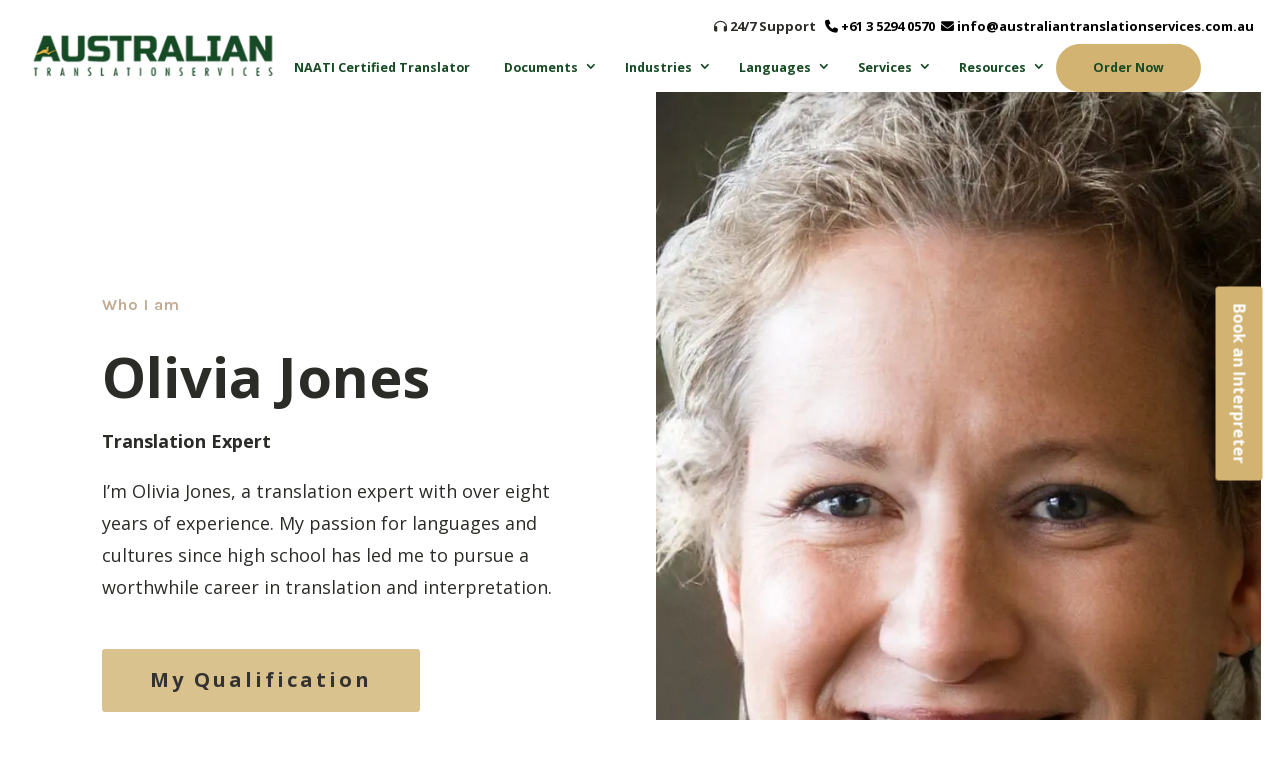

--- FILE ---
content_type: text/html; charset=UTF-8
request_url: https://australiantranslationservices.com.au/blog/author/olivia/
body_size: 78792
content:
<!DOCTYPE html>
<html lang="en-US" prefix="og: https://ogp.me/ns#">
<head><script>if(navigator.userAgent.match(/MSIE|Internet Explorer/i)||navigator.userAgent.match(/Trident\/7\..*?rv:11/i)){let e=document.location.href;if(!e.match(/[?&]nonitro/)){if(e.indexOf("?")==-1){if(e.indexOf("#")==-1){document.location.href=e+"?nonitro=1"}else{document.location.href=e.replace("#","?nonitro=1#")}}else{if(e.indexOf("#")==-1){document.location.href=e+"&nonitro=1"}else{document.location.href=e.replace("#","&nonitro=1#")}}}}</script><link rel="preconnect" href="https://www.googletagmanager.com" /><link rel="preconnect" href="https://cdn-ehnck.nitrocdn.com" /><meta charset="UTF-8" /><meta http-equiv="X-UA-Compatible" content="IE=edge" /><title>Olivia Jones - Author at Australian Translation Services</title><meta name="description" content="Olivia Jones is a skilled linguist and passionate translator at Australian Translation Services, sharing insights on language and cultural nuances." /><meta name="robots" content="follow, index, max-snippet:-1, max-video-preview:-1, max-image-preview:large" /><meta property="og:locale" content="en_US" /><meta property="og:type" content="article" /><meta property="og:title" content="Olivia Jones - Author at Australian Translation Services" /><meta property="og:description" content="Olivia Jones is a skilled linguist and passionate translator at Australian Translation Services, sharing insights on language and cultural nuances." /><meta property="og:url" content="https://australiantranslationservices.com.au/blog/author/olivia/" /><meta property="og:site_name" content="Translation Services Australia- #1 NAATI Translator Service in Australia" /><meta property="article:publisher" content="https://www.facebook.com/australiantranslationservices/" /><meta property="og:updated_time" content="2025-09-23T06:04:51+00:00" /><meta property="og:image" content="https://australiantranslationservices.com.au/wp-content/uploads/2024/10/Olivia-Jones.jpeg" /><meta property="og:image:secure_url" content="https://australiantranslationservices.com.au/wp-content/uploads/2024/10/Olivia-Jones.jpeg" /><meta property="og:image:width" content="1200" /><meta property="og:image:height" content="650" /><meta property="og:image:alt" content="Olivia Jones" /><meta property="og:image:type" content="image/jpeg" /><meta name="twitter:card" content="summary_large_image" /><meta name="twitter:title" content="Olivia Jones - Author at Australian Translation Services" /><meta name="twitter:description" content="Olivia Jones is a skilled linguist and passionate translator at Australian Translation Services, sharing insights on language and cultural nuances." /><meta name="twitter:site" content="@ThisIs_ATS" /><meta name="twitter:creator" content="@admin" /><meta name="twitter:image" content="https://australiantranslationservices.com.au/wp-content/uploads/2024/10/Olivia-Jones.jpeg" /><meta name="twitter:label1" content="Time to read" /><meta name="twitter:data1" content="18 minutes" /><meta content="Divi v.4.23.0" name="generator" /><meta name="generator" content="WordPress 6.9" /><meta name="cdp-version" content="1.5.0" /><meta name="google-site-verification" content="1Ou1RR9AMDq4XheE3rFdFo3jA0wNI-rlScVuYvgnwWY" /><meta name="msvalidate.01" content="12C938F5452FE06E6554535548742B88" /><meta name="generator" content="Redux 4.4.5" /><meta name="viewport" content="width=device-width, initial-scale=1.0, maximum-scale=2.0, user-scalable=1" /><meta name="msapplication-TileImage" content="https://australiantranslationservices.com.au/wp-content/uploads/2022/10/FABCON.png" /><meta name="generator" content="NitroPack" /><script>var NPSH,NitroScrollHelper;NPSH=NitroScrollHelper=function(){let e=null;const o=window.sessionStorage.getItem("nitroScrollPos");function t(){let e=JSON.parse(window.sessionStorage.getItem("nitroScrollPos"))||{};if(typeof e!=="object"){e={}}e[document.URL]=window.scrollY;window.sessionStorage.setItem("nitroScrollPos",JSON.stringify(e))}window.addEventListener("scroll",function(){if(e!==null){clearTimeout(e)}e=setTimeout(t,200)},{passive:true});let r={};r.getScrollPos=()=>{if(!o){return 0}const e=JSON.parse(o);return e[document.URL]||0};r.isScrolled=()=>{return r.getScrollPos()>document.documentElement.clientHeight*.5};return r}();</script><script>(function(){var a=false;var e=document.documentElement.classList;var i=navigator.userAgent.toLowerCase();var n=["android","iphone","ipad"];var r=n.length;var o;var d=null;for(var t=0;t<r;t++){o=n[t];if(i.indexOf(o)>-1)d=o;if(e.contains(o)){a=true;e.remove(o)}}if(a&&d){e.add(d);if(d=="iphone"||d=="ipad"){e.add("ios")}}})();</script><script type="text/worker" id="nitro-web-worker">var preloadRequests=0;var remainingCount={};var baseURI="";self.onmessage=function(e){switch(e.data.cmd){case"RESOURCE_PRELOAD":var o=e.data.requestId;remainingCount[o]=0;e.data.resources.forEach(function(e){preload(e,function(o){return function(){console.log(o+" DONE: "+e);if(--remainingCount[o]==0){self.postMessage({cmd:"RESOURCE_PRELOAD",requestId:o})}}}(o));remainingCount[o]++});break;case"SET_BASEURI":baseURI=e.data.uri;break}};async function preload(e,o){if(typeof URL!=="undefined"&&baseURI){try{var a=new URL(e,baseURI);e=a.href}catch(e){console.log("Worker error: "+e.message)}}console.log("Preloading "+e);try{var n=new Request(e,{mode:"no-cors",redirect:"follow"});await fetch(n);o()}catch(a){console.log(a);var r=new XMLHttpRequest;r.responseType="blob";r.onload=o;r.onerror=o;r.open("GET",e,true);r.send()}}</script><script>window.addEventListener('load', function() {
                let div = document.createElement('div');
                div.innerHTML = document.querySelector('#nitro-fonts-wrapper').textContent;
                document.body.appendChild(div);
            })</script><script id="nprl">(()=>{if(window.NPRL!=undefined)return;(function(e){var t=e.prototype;t.after||(t.after=function(){var e,t=arguments,n=t.length,r=0,i=this,o=i.parentNode,a=Node,c=String,u=document;if(o!==null){while(r<n){(e=t[r])instanceof a?(i=i.nextSibling)!==null?o.insertBefore(e,i):o.appendChild(e):o.appendChild(u.createTextNode(c(e)));++r}}})})(Element);var e,t;e=t=function(){var t=false;var r=window.URL||window.webkitURL;var i=true;var o=true;var a=1;var c=null;var u=null;var d=true;var s=window.nitroGtmExcludes!=undefined;var l=s?JSON.parse(atob(window.nitroGtmExcludes)).map(e=>new RegExp(e)):[];var f;var m;var v=null;var p=null;var g=null;var h={touch:["touchmove","touchend"],default:["mousemove","click","keydown","wheel"]};var E=true;var y=[];var w=false;var b=[];var S=0;var N=0;var L=false;var T=0;var R=null;var O=false;var A=false;var C=false;var P=[];var I=[];var M=[];var k=[];var x=false;var _={};var j=new Map;var B="noModule"in HTMLScriptElement.prototype;var q=requestAnimationFrame||mozRequestAnimationFrame||webkitRequestAnimationFrame||msRequestAnimationFrame;const D="gtm.js?id=";function H(e,t){if(!_[e]){_[e]=[]}_[e].push(t)}function U(e,t){if(_[e]){var n=0,r=_[e];for(var n=0;n<r.length;n++){r[n].call(this,t)}}}function Y(){(function(e,t){var r=null;var i=function(e){r(e)};var o=null;var a={};var c=null;var u=null;var d=0;e.addEventListener(t,function(r){if(["load","DOMContentLoaded"].indexOf(t)!=-1){if(u){Q(function(){e.triggerNitroEvent(t)})}c=true}else if(t=="readystatechange"){d++;n.ogReadyState=d==1?"interactive":"complete";if(u&&u>=d){n.documentReadyState=n.ogReadyState;Q(function(){e.triggerNitroEvent(t)})}}});e.addEventListener(t+"Nitro",function(e){if(["load","DOMContentLoaded"].indexOf(t)!=-1){if(!c){e.preventDefault();e.stopImmediatePropagation()}else{}u=true}else if(t=="readystatechange"){u=n.documentReadyState=="interactive"?1:2;if(d<u){e.preventDefault();e.stopImmediatePropagation()}}});switch(t){case"load":o="onload";break;case"readystatechange":o="onreadystatechange";break;case"pageshow":o="onpageshow";break;default:o=null;break}if(o){Object.defineProperty(e,o,{get:function(){return r},set:function(n){if(typeof n!=="function"){r=null;e.removeEventListener(t+"Nitro",i)}else{if(!r){e.addEventListener(t+"Nitro",i)}r=n}}})}Object.defineProperty(e,"addEventListener"+t,{value:function(r){if(r!=t||!n.startedScriptLoading||document.currentScript&&document.currentScript.hasAttribute("nitro-exclude")){}else{arguments[0]+="Nitro"}e.ogAddEventListener.apply(e,arguments);a[arguments[1]]=arguments[0]}});Object.defineProperty(e,"removeEventListener"+t,{value:function(t){var n=a[arguments[1]];arguments[0]=n;e.ogRemoveEventListener.apply(e,arguments)}});Object.defineProperty(e,"triggerNitroEvent"+t,{value:function(t,n){n=n||e;var r=new Event(t+"Nitro",{bubbles:true});r.isNitroPack=true;Object.defineProperty(r,"type",{get:function(){return t},set:function(){}});Object.defineProperty(r,"target",{get:function(){return n},set:function(){}});e.dispatchEvent(r)}});if(typeof e.triggerNitroEvent==="undefined"){(function(){var t=e.addEventListener;var n=e.removeEventListener;Object.defineProperty(e,"ogAddEventListener",{value:t});Object.defineProperty(e,"ogRemoveEventListener",{value:n});Object.defineProperty(e,"addEventListener",{value:function(n){var r="addEventListener"+n;if(typeof e[r]!=="undefined"){e[r].apply(e,arguments)}else{t.apply(e,arguments)}},writable:true});Object.defineProperty(e,"removeEventListener",{value:function(t){var r="removeEventListener"+t;if(typeof e[r]!=="undefined"){e[r].apply(e,arguments)}else{n.apply(e,arguments)}}});Object.defineProperty(e,"triggerNitroEvent",{value:function(t,n){var r="triggerNitroEvent"+t;if(typeof e[r]!=="undefined"){e[r].apply(e,arguments)}}})})()}}).apply(null,arguments)}Y(window,"load");Y(window,"pageshow");Y(window,"DOMContentLoaded");Y(document,"DOMContentLoaded");Y(document,"readystatechange");try{var F=new Worker(r.createObjectURL(new Blob([document.getElementById("nitro-web-worker").textContent],{type:"text/javascript"})))}catch(e){var F=new Worker("data:text/javascript;base64,"+btoa(document.getElementById("nitro-web-worker").textContent))}F.onmessage=function(e){if(e.data.cmd=="RESOURCE_PRELOAD"){U(e.data.requestId,e)}};if(typeof document.baseURI!=="undefined"){F.postMessage({cmd:"SET_BASEURI",uri:document.baseURI})}var G=function(e){if(--S==0){Q(K)}};var W=function(e){e.target.removeEventListener("load",W);e.target.removeEventListener("error",W);e.target.removeEventListener("nitroTimeout",W);if(e.type!="nitroTimeout"){clearTimeout(e.target.nitroTimeout)}if(--N==0&&S==0){Q(J)}};var X=function(e){var t=e.textContent;try{var n=r.createObjectURL(new Blob([t.replace(/^(?:<!--)?(.*?)(?:-->)?$/gm,"$1")],{type:"text/javascript"}))}catch(e){var n="data:text/javascript;base64,"+btoa(t.replace(/^(?:<!--)?(.*?)(?:-->)?$/gm,"$1"))}return n};var K=function(){n.documentReadyState="interactive";document.triggerNitroEvent("readystatechange");document.triggerNitroEvent("DOMContentLoaded");if(window.pageYOffset||window.pageXOffset){window.dispatchEvent(new Event("scroll"))}A=true;Q(function(){if(N==0){Q(J)}Q($)})};var J=function(){if(!A||O)return;O=true;R.disconnect();en();n.documentReadyState="complete";document.triggerNitroEvent("readystatechange");window.triggerNitroEvent("load",document);window.triggerNitroEvent("pageshow",document);if(window.pageYOffset||window.pageXOffset||location.hash){let e=typeof history.scrollRestoration!=="undefined"&&history.scrollRestoration=="auto";if(e&&typeof NPSH!=="undefined"&&NPSH.getScrollPos()>0&&window.pageYOffset>document.documentElement.clientHeight*.5){window.scrollTo(0,NPSH.getScrollPos())}else if(location.hash){try{let e=document.querySelector(location.hash);if(e){e.scrollIntoView()}}catch(e){}}}var e=null;if(a==1){e=eo}else{e=eu}Q(e)};var Q=function(e){setTimeout(e,0)};var V=function(e){if(e.type=="touchend"||e.type=="click"){g=e}};var $=function(){if(d&&g){setTimeout(function(e){return function(){var t=function(e,t,n){var r=new Event(e,{bubbles:true,cancelable:true});if(e=="click"){r.clientX=t;r.clientY=n}else{r.touches=[{clientX:t,clientY:n}]}return r};var n;if(e.type=="touchend"){var r=e.changedTouches[0];n=document.elementFromPoint(r.clientX,r.clientY);n.dispatchEvent(t("touchstart"),r.clientX,r.clientY);n.dispatchEvent(t("touchend"),r.clientX,r.clientY);n.dispatchEvent(t("click"),r.clientX,r.clientY)}else if(e.type=="click"){n=document.elementFromPoint(e.clientX,e.clientY);n.dispatchEvent(t("click"),e.clientX,e.clientY)}}}(g),150);g=null}};var z=function(e){if(e.tagName=="SCRIPT"&&!e.hasAttribute("data-nitro-for-id")&&!e.hasAttribute("nitro-document-write")||e.tagName=="IMG"&&(e.hasAttribute("src")||e.hasAttribute("srcset"))||e.tagName=="IFRAME"&&e.hasAttribute("src")||e.tagName=="LINK"&&e.hasAttribute("href")&&e.hasAttribute("rel")&&e.getAttribute("rel")=="stylesheet"){if(e.tagName==="IFRAME"&&e.src.indexOf("about:blank")>-1){return}var t="";switch(e.tagName){case"LINK":t=e.href;break;case"IMG":if(k.indexOf(e)>-1)return;t=e.srcset||e.src;break;default:t=e.src;break}var n=e.getAttribute("type");if(!t&&e.tagName!=="SCRIPT")return;if((e.tagName=="IMG"||e.tagName=="LINK")&&(t.indexOf("data:")===0||t.indexOf("blob:")===0))return;if(e.tagName=="SCRIPT"&&n&&n!=="text/javascript"&&n!=="application/javascript"){if(n!=="module"||!B)return}if(e.tagName==="SCRIPT"){if(k.indexOf(e)>-1)return;if(e.noModule&&B){return}let t=null;if(document.currentScript){if(document.currentScript.src&&document.currentScript.src.indexOf(D)>-1){t=document.currentScript}if(document.currentScript.hasAttribute("data-nitro-gtm-id")){e.setAttribute("data-nitro-gtm-id",document.currentScript.getAttribute("data-nitro-gtm-id"))}}else if(window.nitroCurrentScript){if(window.nitroCurrentScript.src&&window.nitroCurrentScript.src.indexOf(D)>-1){t=window.nitroCurrentScript}}if(t&&s){let n=false;for(const t of l){n=e.src?t.test(e.src):t.test(e.textContent);if(n){break}}if(!n){e.type="text/googletagmanagerscript";let n=t.hasAttribute("data-nitro-gtm-id")?t.getAttribute("data-nitro-gtm-id"):t.id;if(!j.has(n)){j.set(n,[])}let r=j.get(n);r.push(e);return}}if(!e.src){if(e.textContent.length>0){e.textContent+="\n;if(document.currentScript.nitroTimeout) {clearTimeout(document.currentScript.nitroTimeout);}; setTimeout(function() { this.dispatchEvent(new Event('load')); }.bind(document.currentScript), 0);"}else{return}}else{}k.push(e)}if(!e.hasOwnProperty("nitroTimeout")){N++;e.addEventListener("load",W,true);e.addEventListener("error",W,true);e.addEventListener("nitroTimeout",W,true);e.nitroTimeout=setTimeout(function(){console.log("Resource timed out",e);e.dispatchEvent(new Event("nitroTimeout"))},5e3)}}};var Z=function(e){if(e.hasOwnProperty("nitroTimeout")&&e.nitroTimeout){clearTimeout(e.nitroTimeout);e.nitroTimeout=null;e.dispatchEvent(new Event("nitroTimeout"))}};document.documentElement.addEventListener("load",function(e){if(e.target.tagName=="SCRIPT"||e.target.tagName=="IMG"){k.push(e.target)}},true);document.documentElement.addEventListener("error",function(e){if(e.target.tagName=="SCRIPT"||e.target.tagName=="IMG"){k.push(e.target)}},true);var ee=["appendChild","replaceChild","insertBefore","prepend","append","before","after","replaceWith","insertAdjacentElement"];var et=function(){if(s){window._nitro_setTimeout=window.setTimeout;window.setTimeout=function(e,t,...n){let r=document.currentScript||window.nitroCurrentScript;if(!r||r.src&&r.src.indexOf(D)==-1){return window._nitro_setTimeout.call(window,e,t,...n)}return window._nitro_setTimeout.call(window,function(e,t){return function(...n){window.nitroCurrentScript=e;t(...n)}}(r,e),t,...n)}}ee.forEach(function(e){HTMLElement.prototype["og"+e]=HTMLElement.prototype[e];HTMLElement.prototype[e]=function(...t){if(this.parentNode||this===document.documentElement){switch(e){case"replaceChild":case"insertBefore":t.pop();break;case"insertAdjacentElement":t.shift();break}t.forEach(function(e){if(!e)return;if(e.tagName=="SCRIPT"){z(e)}else{if(e.children&&e.children.length>0){e.querySelectorAll("script").forEach(z)}}})}return this["og"+e].apply(this,arguments)}})};var en=function(){if(s&&typeof window._nitro_setTimeout==="function"){window.setTimeout=window._nitro_setTimeout}ee.forEach(function(e){HTMLElement.prototype[e]=HTMLElement.prototype["og"+e]})};var er=async function(){if(o){ef(f);ef(V);if(v){clearTimeout(v);v=null}}if(T===1){L=true;return}else if(T===0){T=-1}n.startedScriptLoading=true;Object.defineProperty(document,"readyState",{get:function(){return n.documentReadyState},set:function(){}});var e=document.documentElement;var t={attributes:true,attributeFilter:["src"],childList:true,subtree:true};R=new MutationObserver(function(e,t){e.forEach(function(e){if(e.type=="childList"&&e.addedNodes.length>0){e.addedNodes.forEach(function(e){if(!document.documentElement.contains(e)){return}if(e.tagName=="IMG"||e.tagName=="IFRAME"||e.tagName=="LINK"){z(e)}})}if(e.type=="childList"&&e.removedNodes.length>0){e.removedNodes.forEach(function(e){if(e.tagName=="IFRAME"||e.tagName=="LINK"){Z(e)}})}if(e.type=="attributes"){var t=e.target;if(!document.documentElement.contains(t)){return}if(t.tagName=="IFRAME"||t.tagName=="LINK"||t.tagName=="IMG"||t.tagName=="SCRIPT"){z(t)}}})});R.observe(e,t);if(!s){et()}await Promise.all(P);var r=b.shift();var i=null;var a=false;while(r){var c;var u=JSON.parse(atob(r.meta));var d=u.delay;if(r.type=="inline"){var l=document.getElementById(r.id);if(l){l.remove()}else{r=b.shift();continue}c=X(l);if(c===false){r=b.shift();continue}}else{c=r.src}if(!a&&r.type!="inline"&&(typeof u.attributes.async!="undefined"||typeof u.attributes.defer!="undefined")){if(i===null){i=r}else if(i===r){a=true}if(!a){b.push(r);r=b.shift();continue}}var m=document.createElement("script");m.src=c;m.setAttribute("data-nitro-for-id",r.id);for(var p in u.attributes){try{if(u.attributes[p]===false){m.setAttribute(p,"")}else{m.setAttribute(p,u.attributes[p])}}catch(e){console.log("Error while setting script attribute",m,e)}}m.async=false;if(u.canonicalLink!=""&&Object.getOwnPropertyDescriptor(m,"src")?.configurable!==false){(e=>{Object.defineProperty(m,"src",{get:function(){return e.canonicalLink},set:function(){}})})(u)}if(d){setTimeout((function(e,t){var n=document.querySelector("[data-nitro-marker-id='"+t+"']");if(n){n.after(e)}else{document.head.appendChild(e)}}).bind(null,m,r.id),d)}else{m.addEventListener("load",G);m.addEventListener("error",G);if(!m.noModule||!B){S++}var g=document.querySelector("[data-nitro-marker-id='"+r.id+"']");if(g){Q(function(e,t){return function(){e.after(t)}}(g,m))}else{Q(function(e){return function(){document.head.appendChild(e)}}(m))}}r=b.shift()}};var ei=function(){var e=document.getElementById("nitro-deferred-styles");var t=document.createElement("div");t.innerHTML=e.textContent;return t};var eo=async function(e){isPreload=e&&e.type=="NitroPreload";if(!isPreload){T=-1;E=false;if(o){ef(f);ef(V);if(v){clearTimeout(v);v=null}}}if(w===false){var t=ei();let e=t.querySelectorAll('style,link[rel="stylesheet"]');w=e.length;if(w){let e=document.getElementById("nitro-deferred-styles-marker");e.replaceWith.apply(e,t.childNodes)}else if(isPreload){Q(ed)}else{es()}}else if(w===0&&!isPreload){es()}};var ea=function(){var e=ei();var t=e.childNodes;var n;var r=[];for(var i=0;i<t.length;i++){n=t[i];if(n.href){r.push(n.href)}}var o="css-preload";H(o,function(e){eo(new Event("NitroPreload"))});if(r.length){F.postMessage({cmd:"RESOURCE_PRELOAD",resources:r,requestId:o})}else{Q(function(){U(o)})}};var ec=function(){if(T===-1)return;T=1;var e=[];var t,n;for(var r=0;r<b.length;r++){t=b[r];if(t.type!="inline"){if(t.src){n=JSON.parse(atob(t.meta));if(n.delay)continue;if(n.attributes.type&&n.attributes.type=="module"&&!B)continue;e.push(t.src)}}}if(e.length){var i="js-preload";H(i,function(e){T=2;if(L){Q(er)}});F.postMessage({cmd:"RESOURCE_PRELOAD",resources:e,requestId:i})}};var eu=function(){while(I.length){style=I.shift();if(style.hasAttribute("nitropack-onload")){style.setAttribute("onload",style.getAttribute("nitropack-onload"));Q(function(e){return function(){e.dispatchEvent(new Event("load"))}}(style))}}while(M.length){style=M.shift();if(style.hasAttribute("nitropack-onerror")){style.setAttribute("onerror",style.getAttribute("nitropack-onerror"));Q(function(e){return function(){e.dispatchEvent(new Event("error"))}}(style))}}};var ed=function(){if(!x){if(i){Q(function(){var e=document.getElementById("nitro-critical-css");if(e){e.remove()}})}x=true;onStylesLoadEvent=new Event("NitroStylesLoaded");onStylesLoadEvent.isNitroPack=true;window.dispatchEvent(onStylesLoadEvent)}};var es=function(){if(a==2){Q(er)}else{eu()}};var el=function(e){m.forEach(function(t){document.addEventListener(t,e,true)})};var ef=function(e){m.forEach(function(t){document.removeEventListener(t,e,true)})};if(s){et()}return{setAutoRemoveCriticalCss:function(e){i=e},registerScript:function(e,t,n){b.push({type:"remote",src:e,id:t,meta:n})},registerInlineScript:function(e,t){b.push({type:"inline",id:e,meta:t})},registerStyle:function(e,t,n){y.push({href:e,rel:t,media:n})},onLoadStyle:function(e){I.push(e);if(w!==false&&--w==0){Q(ed);if(E){E=false}else{es()}}},onErrorStyle:function(e){M.push(e);if(w!==false&&--w==0){Q(ed);if(E){E=false}else{es()}}},loadJs:function(e,t){if(!e.src){var n=X(e);if(n!==false){e.src=n;e.textContent=""}}if(t){Q(function(e,t){return function(){e.after(t)}}(t,e))}else{Q(function(e){return function(){document.head.appendChild(e)}}(e))}},loadQueuedResources:async function(){window.dispatchEvent(new Event("NitroBootStart"));if(p){clearTimeout(p);p=null}window.removeEventListener("load",e.loadQueuedResources);f=a==1?er:eo;if(!o||g){Q(f)}else{if(navigator.userAgent.indexOf(" Edge/")==-1){ea();H("css-preload",ec)}el(f);if(u){if(c){v=setTimeout(f,c)}}else{}}},fontPreload:function(e){var t="critical-fonts";H(t,function(e){document.getElementById("nitro-critical-fonts").type="text/css"});F.postMessage({cmd:"RESOURCE_PRELOAD",resources:e,requestId:t})},boot:function(){if(t)return;t=true;C=typeof NPSH!=="undefined"&&NPSH.isScrolled();let n=document.prerendering;if(location.hash||C||n){o=false}m=h.default.concat(h.touch);p=setTimeout(e.loadQueuedResources,1500);el(V);if(C){e.loadQueuedResources()}else{window.addEventListener("load",e.loadQueuedResources)}},addPrerequisite:function(e){P.push(e)},getTagManagerNodes:function(e){if(!e)return j;return j.get(e)??[]}}}();var n,r;n=r=function(){var t=document.write;return{documentWrite:function(n,r){if(n&&n.hasAttribute("nitro-exclude")){return t.call(document,r)}var i=null;if(n.documentWriteContainer){i=n.documentWriteContainer}else{i=document.createElement("span");n.documentWriteContainer=i}var o=null;if(n){if(n.hasAttribute("data-nitro-for-id")){o=document.querySelector('template[data-nitro-marker-id="'+n.getAttribute("data-nitro-for-id")+'"]')}else{o=n}}i.innerHTML+=r;i.querySelectorAll("script").forEach(function(e){e.setAttribute("nitro-document-write","")});if(!i.parentNode){if(o){o.parentNode.insertBefore(i,o)}else{document.body.appendChild(i)}}var a=document.createElement("span");a.innerHTML=r;var c=a.querySelectorAll("script");if(c.length){c.forEach(function(t){var n=t.getAttributeNames();var r=document.createElement("script");n.forEach(function(e){r.setAttribute(e,t.getAttribute(e))});r.async=false;if(!t.src&&t.textContent){r.textContent=t.textContent}e.loadJs(r,o)})}},TrustLogo:function(e,t){var n=document.getElementById(e);var r=document.createElement("img");r.src=t;n.parentNode.insertBefore(r,n)},documentReadyState:"loading",ogReadyState:document.readyState,startedScriptLoading:false,loadScriptDelayed:function(e,t){setTimeout(function(){var t=document.createElement("script");t.src=e;document.head.appendChild(t)},t)}}}();document.write=function(e){n.documentWrite(document.currentScript,e)};document.writeln=function(e){n.documentWrite(document.currentScript,e+"\n")};window.NPRL=e;window.NitroResourceLoader=t;window.NPh=n;window.NitroPackHelper=r})();</script><template id="nitro-deferred-styles-marker"></template><style type="text/css" id="nitro-critical-css">:host,:root{--fa-font-solid:normal 900 1em/1 "Font Awesome 6 Solid";--fa-font-regular:normal 400 1em/1 "Font Awesome 6 Regular";--fa-font-light:normal 300 1em/1 "Font Awesome 6 Light";--fa-font-thin:normal 100 1em/1 "Font Awesome 6 Thin";--fa-font-duotone:normal 900 1em/1 "Font Awesome 6 Duotone";--fa-font-sharp-solid:normal 900 1em/1 "Font Awesome 6 Sharp";--fa-font-brands:normal 400 1em/1 "Font Awesome 6 Brands"}:root{--dc-carousel-lg:1;--dc-carousel-md:1;--dc-carousel-sm:1;--dc-spacing-lg:0px}body{--extendify--spacing--large:var(--wp--custom--spacing--large,clamp(2em,8vw,8em)) !important;--wp--preset--font-size--ext-small:1rem !important;--wp--preset--font-size--ext-medium:1.125rem !important;--wp--preset--font-size--ext-large:clamp(1.65rem,3.5vw,2.15rem) !important;--wp--preset--font-size--ext-x-large:clamp(3rem,6vw,4.75rem) !important;--wp--preset--font-size--ext-xx-large:clamp(3.25rem,7.5vw,5.75rem) !important;--wp--preset--color--black:#000 !important;--wp--preset--color--white:#fff !important}button::-moz-focus-inner{padding:0;border:0}.fa{display:inline-block;font:normal normal normal 14px/1 FontAwesome;font-size:inherit;text-rendering:auto;-webkit-font-smoothing:antialiased;-moz-osx-font-smoothing:grayscale}.fa-star:before{content:""}.fa-headphones:before{content:""}.fa-phone:before{content:""}.fa-envelope:before{content:""}.fa{font-family:var(--fa-style-family,"Font Awesome 6 Free");font-weight:var(--fa-style,900)}.fa,.fas{-moz-osx-font-smoothing:grayscale;-webkit-font-smoothing:antialiased;display:var(--fa-display,inline-block);font-style:normal;font-variant:normal;line-height:1;text-rendering:auto}.fas{font-family:"Font Awesome 6 Free"}.fa-star:before{content:""}.fa-phone:before{content:""}.fa-headphones:before{content:""}.fa-envelope:before{content:""}:host,:root{--fa-style-family-brands:"Font Awesome 6 Brands";--fa-font-brands:normal 400 1em/1 "Font Awesome 6 Brands"}:host,:root{--fa-font-regular:normal 400 1em/1 "Font Awesome 6 Free"}:host,:root{--fa-style-family-classic:"Font Awesome 6 Free";--fa-font-solid:normal 900 1em/1 "Font Awesome 6 Free"}.fas{font-weight:900}:root{--joinchat-ico:url("data:image/svg+xml;charset=utf-8,%3Csvg xmlns=\'http://www.w3.org/2000/svg\' viewBox=\'0 0 24 24\'%3E%3Cpath fill=\'%23fff\' d=\'M3.516 3.516c4.686-4.686 12.284-4.686 16.97 0s4.686 12.283 0 16.97a12 12 0 0 1-13.754 2.299l-5.814.735a.392.392 0 0 1-.438-.44l.748-5.788A12 12 0 0 1 3.517 3.517zm3.61 17.043.3.158a9.85 9.85 0 0 0 11.534-1.758c3.843-3.843 3.843-10.074 0-13.918s-10.075-3.843-13.918 0a9.85 9.85 0 0 0-1.747 11.554l.16.303-.51 3.942a.196.196 0 0 0 .219.22zm6.534-7.003-.933 1.164a9.84 9.84 0 0 1-3.497-3.495l1.166-.933a.79.79 0 0 0 .23-.94L9.561 6.96a.79.79 0 0 0-.924-.445l-2.023.524a.797.797 0 0 0-.588.88 11.754 11.754 0 0 0 10.005 10.005.797.797 0 0 0 .88-.587l.525-2.023a.79.79 0 0 0-.445-.923L14.6 13.327a.79.79 0 0 0-.94.23z\'/%3E%3C/svg%3E");--joinchat-font:-apple-system,blinkmacsystemfont,"Segoe UI",roboto,oxygen-sans,ubuntu,cantarell,"Helvetica Neue",sans-serif}.joinchat{--bottom:20px;--sep:20px;--s:60px;--header:calc(var(--s) * 1.16667);--vh:100vh;--red:37;--green:211;--blue:102;--rgb:var(--red) var(--green) var(--blue);--color:rgb(var(--rgb));--dark:rgb(calc(var(--red) - 75),calc(var(--green) - 75),calc(var(--blue) - 75));--hover:rgb(calc(var(--red) + 50),calc(var(--green) + 50),calc(var(--blue) + 50));--bw:100;--msg:var(--color);color:var(--text);display:none;position:fixed;z-index:9000;right:var(--sep);bottom:var(--bottom);font:normal normal normal 16px/1.625em var(--joinchat-font);letter-spacing:0;animation:joinchat_show .5s cubic-bezier(.18,.89,.32,1.28) 10ms both;transform:scale3d(0,0,0);transform-origin:calc(var(--s) / -2) calc(var(--s) / -4);touch-action:manipulation;-webkit-font-smoothing:antialiased}.joinchat *,.joinchat :after,.joinchat :before{box-sizing:border-box}.joinchat--left{right:auto;left:var(--sep)}@supports not (width:clamp(1px,1%,10px)){.joinchat{--text:hsla(0deg,0%,calc(var(--bw) * 1%),90%)}}.joinchat__button{display:flex;flex-direction:row;position:absolute;z-index:2;bottom:8px;right:8px;height:var(--s);min-width:var(--s);background:#25d366;color:inherit;border-radius:calc(var(--s) / 2);box-shadow:1px 6px 24px 0 rgba(7,94,84,.24)}.joinchat--left .joinchat__button{right:auto;left:8px;flex-direction:row-reverse}.joinchat__button__open{width:var(--s);height:var(--s);border-radius:50%;background:rgba(0,0,0,0) var(--joinchat-ico) 50% no-repeat;background-size:60%;overflow:hidden}.joinchat__button__send{display:none;flex-shrink:0;width:var(--s);height:var(--s);max-width:var(--s);padding:calc(var(--s) * .18);margin:0;overflow:hidden}.joinchat__button__send path{fill:none !important;stroke:var(--text) !important}.joinchat__button__send .joinchat_svg__plain{stroke-dasharray:1097;stroke-dashoffset:1097;animation:joinchat_plain 6s .2s ease-in-out infinite}.joinchat__button__send .joinchat_svg__chat{stroke-dasharray:1020;stroke-dashoffset:1020;animation:joinchat_chat 6s 3.2s ease-in-out infinite}.joinchat__button__sendtext{padding:0;max-width:0;border-radius:var(--s);font-weight:600;line-height:var(--s);white-space:nowrap;opacity:0;overflow:hidden;text-overflow:ellipsis}.joinchat__tooltip{position:absolute;top:calc(var(--s) / 2 - 16px);right:calc(var(--s) + 16px);max-width:calc(100vw - var(--s) - 45px);height:32px;padding:0 14px;border:none;border-radius:16px;background:#fff;color:rgba(0,0,0,.8);line-height:31px;white-space:nowrap;opacity:0;filter:drop-shadow(0 1px 4px rgba(0,0,0,.4))}.joinchat__tooltip:after{content:"";display:block;position:absolute;top:10px;right:-6px;border:8px solid transparent;border-width:6px 0 6px 8px;border-left-color:#fff}.joinchat__tooltip div{width:-moz-max-content;width:max-content;max-width:100%;overflow:hidden;text-overflow:ellipsis}.joinchat--left .joinchat__tooltip{right:auto;left:calc(var(--s) + 16px)}.joinchat--left .joinchat__tooltip:after{left:-6px;right:auto;border-color:transparent;border-width:6px 8px 6px 0;border-right-color:#fff}.joinchat__box{display:flex;flex-direction:column;position:absolute;bottom:0;right:0;z-index:1;width:calc(100vw - var(--sep) * 2);max-width:400px;max-height:calc(var(--vh) - var(--bottom) - var(--sep));border-radius:calc(var(--s) / 2 + 2px);background:#fff linear-gradient(180deg,var(--color),var(--color) var(--header),var(--bg) var(--header),var(--bg));box-shadow:0 2px 6px 0 rgba(0,0,0,.5);text-align:left;overflow:hidden;transform:scale3d(0,0,0);opacity:0}.joinchat--left .joinchat__box{right:auto;left:0}.joinchat__header{display:flex;flex-flow:row;align-items:center;position:relative;flex-shrink:0;height:var(--header);min-height:50px;padding:0 70px 0 26px;margin:0}.joinchat__header__text{font-size:19px;font-weight:600;max-width:100%;white-space:nowrap;overflow:hidden;text-overflow:ellipsis;opacity:.8}.joinchat__close{--size:34px;position:absolute;top:calc(50% - var(--size) / 2);right:24px;width:var(--size);height:var(--size);border-radius:50%;background:rgba(0,0,0,.4) url("data:image/svg+xml;charset=utf-8,%3Csvg xmlns=\'http://www.w3.org/2000/svg\' fill=\'%23fff\' viewBox=\'0 0 24 24\'%3E%3Cpath d=\'M24 2.4 21.6 0 12 9.6 2.4 0 0 2.4 9.6 12 0 21.6 2.4 24l9.6-9.6 9.6 9.6 2.4-2.4-9.6-9.6z\'/%3E%3C/svg%3E") 50% no-repeat;background-size:12px}.joinchat__box__scroll{overflow:hidden scroll;overscroll-behavior-y:contain;-webkit-overflow-scrolling:touch}.joinchat__box__scroll::-webkit-scrollbar{width:4px;background:rgba(0,0,0,0)}.joinchat__box__scroll::-webkit-scrollbar-thumb{border-radius:2px;background:rgba(0,0,0,0)}.joinchat__box__content{width:calc(100% + 4px);padding:20px 0 calc(var(--s) + 16px)}.joinchat{--peak:url("#joinchat__peak_l")}.joinchat__message{position:relative;min-height:56px;padding:15px 20px;margin:0 26px 26px;border-radius:26px;background:#fff;color:#4a4a4a;word-break:break-word;filter:drop-shadow(0 1px 2px rgba(0,0,0,.3));transform:translateZ(0)}.joinchat__message:before{content:"";display:block;position:absolute;bottom:18px;left:-15px;width:17px;height:25px;background:inherit;clip-path:var(--peak)}@keyframes joinchat_show{0%{transform:scale3d(0,0,0)}to{transform:scaleX(1)}}@keyframes joinchat_plain{0%,50%,to{stroke-dashoffset:1097}5%,45%{stroke-dashoffset:0}}@keyframes joinchat_chat{0%,50%,to{stroke-dashoffset:1020}5%,45%{stroke-dashoffset:0}}@media (prefers-reduced-motion){.joinchat{animation:none}.joinchat__button__send .joinchat_svg__plain{stroke-dasharray:0;animation:none}.joinchat__button__send .joinchat_svg__chat{animation:none}}.pum-container,.pum-content,.pum-content+.pum-close,.pum-overlay,.pum-title{background:0 0;border:none;bottom:auto;clear:none;float:none;font-family:inherit;font-size:medium;font-style:normal;font-weight:400;height:auto;left:auto;letter-spacing:normal;line-height:normal;max-height:none;max-width:none;min-height:0;min-width:0;overflow:visible;position:static;right:auto;text-align:left;text-decoration:none;text-indent:0;text-transform:none;top:auto;visibility:visible;white-space:normal;width:auto;z-index:auto}.pum-content,.pum-title{position:relative;z-index:1}.pum-overlay{position:fixed}.pum-overlay{height:100%;width:100%;top:0;left:0;right:0;bottom:0;z-index:1999999999;overflow:initial;display:none}.pum-overlay,.pum-overlay *,.pum-overlay :after,.pum-overlay :before,.pum-overlay:after,.pum-overlay:before{box-sizing:border-box}.pum-container{top:100px;position:absolute;margin-bottom:3em;z-index:1999999999}.pum-container.pum-responsive{left:50%;margin-left:-47.5%;width:95%;height:auto;overflow:visible}@media only screen and (min-width:1024px){.pum-container.pum-responsive.pum-responsive-medium{margin-left:-30%;width:60%}.pum-container.pum-responsive.pum-responsive-xlarge{margin-left:-47.5%;width:95%}}.pum-container .pum-title{margin-bottom:.5em}.pum-container .pum-content>:last-child{margin-bottom:0}.pum-container .pum-content>:first-child{margin-top:0}.pum-container .pum-content+.pum-close{text-decoration:none;text-align:center;line-height:1;position:absolute;min-width:1em;z-index:2;background-color:transparent}.pum-theme-7436,.pum-theme-enterprise-blue{background-color:rgba(0,0,0,.7)}.pum-theme-7436 .pum-container,.pum-theme-enterprise-blue .pum-container{padding:28px;border-radius:5px;border:1px none #000;box-shadow:0px 10px 25px 4px rgba(2,2,2,.5);background-color:rgba(255,255,255,1)}.pum-theme-7436 .pum-content,.pum-theme-enterprise-blue .pum-content{color:#2d2d2d;font-family:inherit;font-weight:100}.pum-theme-7436 .pum-content+.pum-close,.pum-theme-enterprise-blue .pum-content+.pum-close{position:absolute;height:28px;width:28px;left:auto;right:8px;bottom:auto;top:8px;padding:4px;color:#fff;font-family:Times New Roman;font-weight:100;font-size:20px;line-height:20px;border:1px none #fff;border-radius:42px;box-shadow:0px 0px 0px 0px rgba(2,2,2,.23);text-shadow:0px 0px 0px rgba(0,0,0,.23);background-color:rgba(49,91,124,1)}.pum-theme-7435,.pum-theme-lightbox{background-color:rgba(0,0,0,.6)}.pum-theme-7435 .pum-container,.pum-theme-lightbox .pum-container{padding:18px;border-radius:3px;border:8px solid #000;box-shadow:0px 0px 30px 0px rgba(2,2,2,1);background-color:rgba(255,255,255,1)}.pum-theme-7435 .pum-title,.pum-theme-lightbox .pum-title{color:#000;text-align:left;text-shadow:0px 0px 0px rgba(2,2,2,.23);font-family:inherit;font-weight:100;font-size:32px;line-height:36px}.pum-theme-7435 .pum-content,.pum-theme-lightbox .pum-content{color:#000;font-family:inherit;font-weight:100}.pum-theme-7435 .pum-content+.pum-close,.pum-theme-lightbox .pum-content+.pum-close{position:absolute;height:26px;width:26px;left:auto;right:-13px;bottom:auto;top:-13px;padding:0px;color:#fff;font-family:Arial;font-weight:100;font-size:24px;line-height:24px;border:2px solid #fff;border-radius:26px;box-shadow:0px 0px 15px 1px rgba(2,2,2,.75);text-shadow:0px 0px 0px rgba(0,0,0,.23);background-color:rgba(0,0,0,1)}#pum-10029{z-index:1999999999}#pum-395500{z-index:1999999999}#pum-15420{z-index:1999999999}#pum-15429{z-index:1999999999}:root{--iti-hover-color:rgba(0,0,0,.05);--iti-border-color:#ccc;--iti-dialcode-color:#999;--iti-dropdown-bg:white;--iti-search-icon-color:#999;--iti-spacer-horizontal:8px;--iti-flag-height:12px;--iti-flag-width:16px;--iti-border-width:1px;--iti-arrow-height:4px;--iti-arrow-width:6px;--iti-triangle-border:calc(var(--iti-arrow-width) / 2);--iti-arrow-padding:6px;--iti-arrow-color:#555;--iti-path-flags-1x:url("https://australiantranslationservices.com.au/wp-content/plugins/wpforms/assets/pro/css/integrations/img/flags.webp");--iti-path-flags-2x:url("https://australiantranslationservices.com.au/wp-content/plugins/wpforms/assets/pro/css/integrations/img/flags@2x.webp");--iti-path-globe-1x:url("https://australiantranslationservices.com.au/wp-content/plugins/wpforms/assets/pro/css/integrations/img/globe.webp");--iti-path-globe-2x:url("https://australiantranslationservices.com.au/wp-content/plugins/wpforms/assets/pro/css/integrations/img/globe@2x.webp");--iti-flag-sprite-width:3904px;--iti-flag-sprite-height:12px;--iti-mobile-popup-margin:30px}body{--iti-path-flags-1x:url("https://cdn-ehnck.nitrocdn.com/LlxkhMqCxUootiGdUCZyttsVxfrVsYSO/assets/images/optimized/rev-b49a6fe/australiantranslationservices.com.au/wp-content/plugins/wpforms/assets/pro/images/vendor/flags.webp");--iti-path-flags-2x:url("https://cdn-ehnck.nitrocdn.com/LlxkhMqCxUootiGdUCZyttsVxfrVsYSO/assets/images/optimized/rev-b49a6fe/australiantranslationservices.com.au/wp-content/plugins/wpforms/assets/pro/images/vendor/flags@2x.webp");--iti-path-globe-1x:url("https://cdn-ehnck.nitrocdn.com/LlxkhMqCxUootiGdUCZyttsVxfrVsYSO/assets/images/optimized/rev-b49a6fe/australiantranslationservices.com.au/wp-content/plugins/wpforms/assets/pro/images/vendor/globe.webp");--iti-path-globe-2x:url("https://cdn-ehnck.nitrocdn.com/LlxkhMqCxUootiGdUCZyttsVxfrVsYSO/assets/images/optimized/rev-b49a6fe/australiantranslationservices.com.au/wp-content/plugins/wpforms/assets/pro/images/vendor/globe@2x.webp")}:root{--iti-mobile-popup-margin:30px}.et-db #et-boc .et-l .et_pb_module div.wpforms-container-full .wpforms-form *{background:none;border:0 none;border-radius:0;-webkit-border-radius:0;-moz-border-radius:0;float:none;font-size:100%;height:auto;letter-spacing:normal;list-style:none;outline:none;position:static;text-decoration:none;text-indent:0;text-shadow:none;text-transform:none;width:auto;visibility:visible;overflow:visible;margin:0;padding:0;box-sizing:border-box;-webkit-box-sizing:border-box;-moz-box-sizing:border-box;-webkit-box-shadow:none;-moz-box-shadow:none;-ms-box-shadow:none;-o-box-shadow:none;box-shadow:none}.et-db #et-boc .et-l .et_pb_module div.wpforms-container-full .wpforms-form input{margin:0;border:0;padding:0;display:inline-block;vertical-align:middle;background:none;height:auto;-webkit-box-sizing:border-box;-moz-box-sizing:border-box;box-sizing:border-box}.et-db #et-boc .et-l .et_pb_module div.wpforms-container-full .wpforms-form .wpforms-submit-spinner{margin-inline-start:.5em;display:inline-block;vertical-align:middle;max-width:26px}a,body,div,h1,h2,h3,html,i,iframe,img,li,p,span,strong,ul{margin:0;padding:0;border:0;outline:0;font-size:100%;-ms-text-size-adjust:100%;-webkit-text-size-adjust:100%;vertical-align:baseline;background:transparent}body{line-height:1}ul{list-style:none}:focus{outline:0}table{border-collapse:collapse;border-spacing:0}article,header,nav{display:block}body{font-family:Open Sans,Arial,sans-serif;font-size:14px;color:#666;background-color:#fff;line-height:1.7em;font-weight:500;-webkit-font-smoothing:antialiased;-moz-osx-font-smoothing:grayscale}body.et_cover_background{background-size:cover !important;background-position:top !important;background-repeat:no-repeat !important;background-attachment:fixed}a{color:#2ea3f2}a{text-decoration:none}p{padding-bottom:1em}p:not(.has-background):last-of-type{padding-bottom:0}strong{font-weight:700}i{font-style:italic}iframe{max-width:100%}h1,h2,h3{color:#333;padding-bottom:10px;line-height:1em;font-weight:500}h1{font-size:30px}h2{font-size:26px}h3{font-size:22px}input{-webkit-appearance:none}button,input{font-family:inherit}img{max-width:100%;height:auto}#main-content{background-color:#fff}.et-l--header ul{list-style-type:disc;padding:0 0 23px 1em;line-height:26px}.page.et_pb_pagebuilder_layout #main-content{background-color:transparent}@media (max-width:980px){#page-container{padding-top:80px}.et-tb-has-header #page-container{padding-top:0 !important}}.et_pb_pagebuilder_layout .entry-content{margin-bottom:0 !important;padding-top:0}.nav li ul{border-color:#2ea3f2}.mobile_menu_bar:after,.mobile_menu_bar:before{color:#2ea3f2}.et-menu,nav.et-menu-nav{float:left}.mobile_menu_bar:before{content:"a";font-size:32px;left:0;position:relative;top:0}*{-webkit-box-sizing:border-box;box-sizing:border-box}.et_pb_button:after,.mobile_menu_bar:before{font-family:ETmodules !important;speak:none;font-style:normal;font-weight:400;-webkit-font-feature-settings:normal;font-feature-settings:normal;font-variant:normal;text-transform:none;line-height:1;-webkit-font-smoothing:antialiased;-moz-osx-font-smoothing:grayscale;text-shadow:0 0;direction:ltr}.et_pb_button{font-size:20px;font-weight:500;padding:.3em 1em;line-height:1.7em !important;background-color:transparent;background-size:cover;background-position:50%;background-repeat:no-repeat;border:2px solid;border-radius:3px}.et_pb_button{position:relative}.et_pb_button:after,.et_pb_button:before{font-size:32px;line-height:1em;content:"5";opacity:0;position:absolute;margin-left:-1em;text-transform:none;-webkit-font-feature-settings:"kern" off;font-feature-settings:"kern" off;font-variant:none;font-style:normal;font-weight:400;text-shadow:none}.et_pb_button:before{display:none}.et_pb_column_1_6 h3{font-size:20px}.et_pb_bg_layout_dark{color:#fff !important}.et_pb_module.et_pb_text_align_left{text-align:left}.et_pb_module.et_pb_text_align_center{text-align:center}.clearfix:after{visibility:hidden;display:block;font-size:0;content:" ";clear:both;height:0}.et_builder_inner_content{position:relative;z-index:1}header .et_builder_inner_content{z-index:2}.et_pb_css_mix_blend_mode_passthrough{mix-blend-mode:unset !important}.et_pb_module{position:relative;background-size:cover;background-position:50%;background-repeat:no-repeat}.et_pb_with_border{position:relative;border:0 solid #333}header.et-l.et-l--header:after{clear:both;display:block;content:""}.et_pb_module{-webkit-animation-timing-function:linear;animation-timing-function:linear;-webkit-animation-duration:.2s;animation-duration:.2s}@media (min-width:981px){.et_pb_section div.et_pb_row .et_pb_column .et_pb_module:last-child{margin-bottom:0}}@media (max-width:980px){.et_pb_column .et_pb_module{margin-bottom:30px}.et_pb_row .et_pb_column .et_pb_module:last-child{margin-bottom:0}}@media (min-width:768px) and (max-width:980px){[data-et-multi-view-load-tablet-hidden=true]:not(.et_multi_view_swapped){display:none !important}}@media (max-width:767px){[data-et-multi-view-load-phone-hidden=true]:not(.et_multi_view_swapped){display:none !important}}.et_pb_section{position:relative;background-color:#fff;background-position:50%;background-size:100%;background-size:cover}@media (min-width:981px){.et_pb_section{padding:4% 0}}@media (max-width:980px){.et_pb_section{padding:50px 0}}.et_pb_row{width:80%;max-width:1080px;margin:auto;position:relative}.et_pb_row:after{content:"";display:block;clear:both;visibility:hidden;line-height:0;height:0;width:0}.et_pb_column{float:left;background-size:cover;background-position:50%;position:relative;z-index:2;min-height:1px}.et_pb_column--with-menu{z-index:3}.et_pb_row .et_pb_column.et-last-child,.et_pb_row .et_pb_column:last-child{margin-right:0 !important}.et_pb_column,.et_pb_row{background-size:cover;background-position:50%;background-repeat:no-repeat}@media (min-width:981px){.et_pb_row{padding:2% 0}.et_pb_row .et_pb_column.et-last-child,.et_pb_row .et_pb_column:last-child{margin-right:0 !important}.et_pb_row.et_pb_equal_columns{display:-webkit-box;display:-ms-flexbox;display:flex}.et_pb_row.et_pb_equal_columns>.et_pb_column{-webkit-box-ordinal-group:2;-ms-flex-order:1;order:1}}@media (max-width:980px){.et_pb_row{max-width:1080px}.et_pb_row{padding:30px 0}.et_pb_column{width:100%;margin-bottom:30px}.et_pb_row .et_pb_column.et-last-child,.et_pb_row .et_pb_column:last-child{margin-bottom:0}}@media (max-width:479px){.et_pb_row .et_pb_column.et_pb_column_1_4{width:100%;margin:0 0 30px}.et_pb_column{width:100% !important}}button::-moz-focus-inner{padding:0;border:0}.et-menu li{display:inline-block;font-size:14px;padding-right:22px}.et-menu>li:last-child{padding-right:0}.et-menu a{color:rgba(0,0,0,.6);text-decoration:none;display:block;position:relative}.et-menu li>a{padding-bottom:29px;word-wrap:break-word}.et_pb_menu__wrap .mobile_menu_bar{-webkit-transform:translateY(3%);transform:translateY(3%)}.et_pb_menu__wrap .mobile_menu_bar:before{top:0}@media (max-width:980px){.et-menu{display:none}.et_mobile_nav_menu{display:block;margin-top:-1px}}@media (min-width:981px){.et_pb_gutters3 .et_pb_column,.et_pb_gutters3.et_pb_row .et_pb_column{margin-right:5.5%}.et_pb_gutters3 .et_pb_column_4_4{width:100%}.et_pb_gutters3 .et_pb_column_4_4 .et_pb_module{margin-bottom:2.75%}.et_pb_gutters3 .et_pb_column_3_4{width:73.625%}.et_pb_gutters3 .et_pb_column_3_4 .et_pb_module{margin-bottom:3.735%}.et_pb_gutters3 .et_pb_column_1_2,.et_pb_gutters3.et_pb_row .et_pb_column_1_2{width:47.25%}.et_pb_gutters3 .et_pb_column_1_2 .et_pb_module,.et_pb_gutters3.et_pb_row .et_pb_column_1_2 .et_pb_module{margin-bottom:5.82%}.et_pb_gutters3 .et_pb_column_1_4{width:20.875%}.et_pb_gutters3 .et_pb_column_1_4 .et_pb_module{margin-bottom:13.174%}}.nav li li{padding:0 20px;margin:0}.et-menu li li a{padding:6px 20px;width:200px}.nav li{position:relative;line-height:1em}.nav li li{position:relative;line-height:2em}.nav li ul{position:absolute;padding:20px 0;z-index:9999;width:240px;background:#fff;visibility:hidden;opacity:0;border-top:3px solid #2ea3f2;box-shadow:0 2px 5px rgba(0,0,0,.1);-moz-box-shadow:0 2px 5px rgba(0,0,0,.1);-webkit-box-shadow:0 2px 5px rgba(0,0,0,.1);-webkit-transform:translateZ(0);text-align:left}.nav li li ul{z-index:1000;top:-23px;left:240px}.nav li li a{font-size:14px}.et-menu .menu-item-has-children>a:first-child:after{font-family:ETmodules;content:"3";font-size:16px;position:absolute;right:0;top:0;font-weight:800}.et-menu .menu-item-has-children>a:first-child{padding-right:20px}.et-menu li li.menu-item-has-children>a:first-child:after{right:20px;top:6px}.et-menu-nav li.mega-menu{position:inherit}.et-menu-nav li.mega-menu>ul{padding:30px 20px;position:absolute !important;width:100%;left:0 !important}.et-menu-nav li.mega-menu ul li{margin:0;float:left !important;display:block !important;padding:0 !important}.et-menu-nav li.mega-menu>ul>li>a:first-child{padding-top:0 !important;font-weight:700;border-bottom:1px solid rgba(0,0,0,.03)}.et-menu-nav li.mega-menu li>a{width:200px !important}.et-menu-nav li.mega-menu>ul>li{width:25%;margin:0}.et_mobile_nav_menu{float:right;display:none}.mobile_menu_bar{position:relative;display:block;line-height:0}.mobile_menu_bar:before{content:"a";font-size:32px;position:relative;left:0;top:0}.et_pb_module .mobile_menu_bar:before{top:2px}.et_pb_button_module_wrapper.et_pb_button_alignment_left{text-align:left}.et_pb_button_module_wrapper.et_pb_button_alignment_center{text-align:center}.et_pb_button_module_wrapper>a{display:inline-block}.et_pb_code_inner{position:relative}.et_pb_space{-webkit-box-sizing:content-box;box-sizing:content-box;height:23px}.et_pb_divider_hidden{margin-bottom:0 !important}.et_pb_divider_internal{display:inline-block;width:100%}.et_pb_divider{margin:0 0 30px;position:relative}.et_pb_divider:before{content:"";width:100%;height:1px;border-top:1px solid rgba(0,0,0,.1);position:absolute;left:0;top:0;z-index:10}.et_pb_divider:after,.et_pb_space:after{content:"";display:table}.et_pb_image{margin-left:auto;margin-right:auto;line-height:0}.et_pb_image{display:block}.et_pb_image .et_pb_image_wrap{display:inline-block;position:relative;max-width:100%}.et_pb_image img{position:relative}.et_pb_menu .et-menu-nav,.et_pb_menu .et-menu-nav>ul{float:none}.et_pb_menu .et-menu-nav>ul{padding:0 !important;line-height:1.7em}.et_pb_menu .et-menu-nav>ul ul{padding:20px 0;text-align:left}.et-menu li li.menu-item-has-children>a:first-child:after{top:12px}.et_pb_menu_inner_container{position:relative}.et_pb_menu .et_pb_menu__wrap{-webkit-box-flex:1;-ms-flex:1 1 auto;flex:1 1 auto;display:-webkit-box;display:-ms-flexbox;display:flex;-webkit-box-pack:start;-ms-flex-pack:start;justify-content:flex-start;-webkit-box-align:stretch;-ms-flex-align:stretch;align-items:stretch;-ms-flex-wrap:wrap;flex-wrap:wrap;opacity:1}.et_pb_menu .et_pb_menu__menu{-webkit-box-flex:0;-ms-flex:0 1 auto;flex:0 1 auto;-webkit-box-pack:start;-ms-flex-pack:start;justify-content:flex-start}.et_pb_menu .et_pb_menu__menu,.et_pb_menu .et_pb_menu__menu>nav,.et_pb_menu .et_pb_menu__menu>nav>ul{display:-webkit-box;display:-ms-flexbox;display:flex;-webkit-box-align:stretch;-ms-flex-align:stretch;align-items:stretch}.et_pb_menu .et_pb_menu__menu>nav>ul{-ms-flex-wrap:wrap;flex-wrap:wrap;-webkit-box-pack:start;-ms-flex-pack:start;justify-content:flex-start}.et_pb_menu .et_pb_menu__menu>nav>ul>li{position:relative;display:-webkit-box;display:-ms-flexbox;display:flex;-webkit-box-align:stretch;-ms-flex-align:stretch;align-items:stretch;margin:0}.et_pb_menu .et_pb_menu__menu>nav>ul>li.mega-menu{position:static}.et_pb_menu .et_pb_menu__menu>nav>ul>li>ul{top:calc(100% - 1px);left:0}.et_pb_menu--without-logo .et_pb_menu__menu>nav>ul{padding:0 !important}.et_pb_menu--without-logo .et_pb_menu__menu>nav>ul>li{margin-top:8px}.et_pb_menu--without-logo .et_pb_menu__menu>nav>ul>li>a{padding-bottom:8px}.et_pb_menu .et-menu{margin-left:-11px;margin-right:-11px}.et_pb_menu .et-menu>li{padding-left:11px;padding-right:11px}.et_pb_menu--style-centered .et_pb_menu__menu>nav>ul,.et_pb_menu--style-centered .et_pb_menu__wrap{-webkit-box-pack:center;-ms-flex-pack:center;justify-content:center}@media (max-width:980px){.et_pb_menu .et_pb_menu__menu{display:none}.et_pb_menu .et_mobile_nav_menu{float:none;margin:0 6px;display:-webkit-box;display:-ms-flexbox;display:flex;-webkit-box-align:center;-ms-flex-align:center;align-items:center}}.et_pb_text{word-wrap:break-word}.et_pb_text>:last-child{padding-bottom:0}.et_pb_text_inner{position:relative}button,input{font-size:100%;line-height:1.15;margin:0}.fa{display:inline-block;text-rendering:auto;-webkit-font-smoothing:antialiased}button,input{overflow:visible}.fa{font-family:var(--fa-style-family,"Font Awesome 6 Free");font-weight:var(--fa-style,900)}.fa,.fas{-moz-osx-font-smoothing:grayscale;-webkit-font-smoothing:antialiased;display:var(--fa-display,inline-block);font-style:normal;font-variant:normal;line-height:1;text-rendering:auto}.fas{font-family:"Font Awesome 6 Free"}.fa-star:before{content:""}.fa-phone:before{content:""}.fa-headphones:before{content:""}.fa-envelope:before{content:""}:host,:root{--fa-style-family-brands:"Font Awesome 6 Brands";--fa-font-brands:normal 400 1em/1 "Font Awesome 6 Brands"}:host,:root{--fa-font-regular:normal 400 1em/1 "Font Awesome 6 Free"}:host,:root{--fa-style-family-classic:"Font Awesome 6 Free";--fa-font-solid:normal 900 1em/1 "Font Awesome 6 Free"}.fas{font-weight:900}:root{--swiper-theme-color:#007aff}:host{display:block;margin-left:auto;margin-right:auto;position:relative;z-index:1}:root{--swiper-navigation-size:44px}body{color:#262626}h1,h2,h3{color:#0a0a0a}a{color:#006ac1}@media only screen and (min-width:1350px){.et_pb_row{padding:27px 0}.et_pb_section{padding:54px 0}}@media only screen and (min-width:1200px){.et_pb_menu--style-centered .et_pb_menu__menu>nav>ul,.et_pb_menu--style-centered .et_pb_menu__wrap{justify-content:right}header .et_pb_menu_0_tb_header.et_pb_menu .nav li ul.sub-menu a{font-size:13px;font-weight:700}.mega-ordnw a{background-color:transparent}.et_pb_menu_0_tb_header.et_pb_menu ul li a{padding:16px !important}@media only screen and (max-width:600px){.mega-ordnw a{background-color:#d2b372 !important}}li.mega-ordnw.et_pb_menu_page_id-399759.menu-item.menu-item-type-custom.menu-item-object-custom.menu-item-399759{background-color:#d2b372 !important;padding:0px 20px;border-radius:50px}header .et_pb_menu_0_tb_header.et_pb_menu .nav li ul.sub-menu a{color:#164b24 !important}.mob-only{display:none !important}}@media only screen and (max-width:600px){.joinchat__box{bottom:0px;z-index:1}}.joinchat__box__content{background:white}.joinchat__header{background:#39da5c}.joinchat__box{bottom:100px}:root :where(a:where(:not(.wp-element-button))){text-decoration:none}.et_pb_row{width:auto}header .et_pb_menu_0_tb_header.et_pb_menu .nav li ul.sub-menu a{padding:10px 17px !important;width:100% !important}@media only screen and (min-width:700px){.joinchat__button{margin-bottom:98px}}@media screen and (min-width:981px){.et-l--header .et_pb_gutters3 .et_pb_column,.et_pb_gutters3.et_pb_row .et_pb_column{margin-right:4%}}@media screen and (min-width:1020px) and (max-width:1377px){.des-men{width:96% !important}}h1,h2{font-size:27px;font-weight:bold}h3{font-size:20px;font-weight:bold}.mobile_menu_bar{position:relative;display:block;bottom:10px;line-height:0}body{font-family:"Open Sans";line-height:1.6;font-size:16px;font-weight:400;color:#2b2c28}h1,h2,h3{padding-bottom:10px;font-weight:500;font-family:"Open Sans";line-height:1.6;color:#2b2c28}.et_pb_menu_0_tb_header.et_pb_menu ul li a{padding:20px !important}.et_pb_menu .et_pb_menu__menu>nav>ul>li{padding:0;margin:0}.et_pb_menu_0_tb_header{padding:0 !important}h1{font-size:40px}h2{font-size:32px}h3{font-size:36px}.et_pb_button{padding-top:20px !important;padding-bottom:20px !important;padding-left:48px !important;padding-right:48px !important;font-size:20px !important;font-weight:700 !important;line-height:1.2 !important;letter-spacing:3px !important;text-align:center !important;margin-right:18px !important;opacity:.8 !important;mix-blend-mode:normal !important;margin-top:20px !important;background-color:#d2b372 !important;color:#000 !important;border:none !important}header .et-menu .menu-item-has-children>a:first-child{padding-right:30px !important}header .et-menu .menu-item-has-children>a:first-child:after{font-family:ETmodules;content:"3";font-size:16px;position:absolute;right:10px !important;top:19px !important;font-weight:800}table tr:nth-child(odd){background-color:#ddd}.et-menu-nav li.mega-menu>ul>li{padding:0px 0px !important}.et-menu-nav li.mega-menu li>a{width:100% !important}#page-container{overflow:hidden}.mega-ordnw a{background-color:#d2b372 !important;color:#fff}.nav li li{width:100%;padding:0px}#link_button-103-11{transform:rotate(90deg);font-weight:700;position:fixed;top:50%;right:-56px;z-index:999999;background-color:#d2b372;border:1px solid #d2b372;color:#fff;padding:10px 16px;border-radius:3px;display:inline-block;text-align:center}.google-rev{position:fixed;left:2%;bottom:2%;background-color:#fff;border:1px solid #bbb;padding:15px 10px;z-index:9999999;width:17% !important;display:none !important}.revstext{display:inline-block;vertical-align:middle;font-weight:bold}.google-rev img{float:left}.google-rev h3{font-size:1.1vw;font-weight:bold}.revstext span{margin-left:7px;color:orange}.gglicon{width:27%;display:inline-block;vertical-align:middle;margin-right:5px}.revstext{display:inline-block;vertical-align:middle;font-weight:700;width:70%}.revstext span{margin-left:7px;color:orange}@media only screen and (min-width:1600px) and (max-width:2100px){.google-rev{width:14%}}@media only screen and (min-width:1020px) and (max-width:1377px){header .et_pb_gutters3 .et_pb_column{margin-right:0% !important}header .et_pb_row .et_pb_column.et-last-child,header .et_pb_row .et_pb_column:last-child{float:right;width:78.625%}}@media only screen and (max-width:1280px){.google-rev{width:30%}}@media only screen and (max-width:800px){.google-rev{width:40%}}.et_pb_menu_0_tb_header .mobile_nav .mobile_menu_bar:before{color:#164b24 !important}@media screen and (min-width:768px) and (max-width:1280px){.et_pb_menu_0_tb_header.et_pb_menu ul li a{padding:1em !important}.et_pb_menu_0_tb_header.et_pb_menu ul li a{font-size:.9em !important}header .et-menu .menu-item-has-children>a:first-child:after{top:.6em !important}.google-rev{width:25% !important}}@media only screen and (max-width:1100px){header .et_pb_menu .et_pb_menu__menu{display:none}header .et_mobile_nav_menu{display:block}.et_pb_row{width:97% !important}}@media only screen and (max-width:1024px){header .et_pb_menu .et_pb_menu__menu{display:none}header .et_mobile_nav_menu{display:block}.et_pb_row{width:97% !important}}@media only screen and (max-width:980px){header .et_mobile_nav_menu{margin-left:auto !important;margin-right:auto !important}header .et_pb_text_inner p,header .et_pb_image_0_tb_header{text-align:center !important;font-size:80%}header .et_pb_column{margin-bottom:0px !important}.et_pb_image_0_tb_header .et_pb_image_wrap img{width:70% !important}footer .et_mobile_nav_menu{float:right;display:none !important}.et_pb_module,.et_pb_section,.et_pb_section,.et_pb_row,.et_pb_column{padding-top:1% !important;padding-bottom:1% !important}@media only screen and (max-width:1280px){.google-rev{width:30% !important}}@media only screen and (max-width:800px){.google-rev{width:40% !important;text-align:center}.google-rev img{float:none}h2{font-size:25px !important}div.et_pb_section.et_pb_section_0{padding-top:0 !important;padding-bottom:0 !important}.et_pb_button{padding-top:8px !important;padding-bottom:8px !important;padding-left:25px !important;padding-right:25px !important;font-size:20px !important;font-weight:700 !important;line-height:1.2 !important;letter-spacing:2px !important;text-align:center !important;margin-right:0px !important;opacity:.8 !important;mix-blend-mode:normal !important;margin-top:0px !important;background-color:#d2b372 !important;color:#000 !important;border:none !important;margin-bottom:20px !important}}@media only screen and (max-width:500px){.google-rev{width:70% !important;transform:rotate(90deg);left:57%;bottom:26%}.gglicon{width:20%}.google-rev{padding:3px 10px}.rightcta{display:none !important}.google-rev h3{font-size:5vw}.revstext span{font-size:12px}}.et-l--post .et_pb_section{padding-right:0px}@media only screen and (min-width:768px) and (max-width:1187px){.et_pb_menu_0_tb_header.et_pb_menu ul li a{font-size:.8em !important}}@media only screen and (max-width:1024px){.et_pb_row{width:89% !important}}@media only screen and (max-width:768px){h1,h2,h3{padding-bottom:10px;font-weight:500;font-family:"Open Sans";line-height:1.2;color:#2b2c28}}table tr td,table tr th{padding:20px 24px;font-size:16px}.et_pb_section_2 .et_pb_row .et_pb_column .et_pb_module{width:auto}header .et_pb_menu_0_tb_header.et_pb_menu .nav li ul.sub-menu a{padding-left:20px !important;padding-right:20px !important;width:100%}.et_pb_row_0.et_pb_row{width:auto}.et_pb_row{width:auto}.et-menu li li.menu-item-has-children>a:first-child:after{margin-top:-10px}}:root{--wp--preset--aspect-ratio--square:1;--wp--preset--aspect-ratio--4-3:4/3;--wp--preset--aspect-ratio--3-4:3/4;--wp--preset--aspect-ratio--3-2:3/2;--wp--preset--aspect-ratio--2-3:2/3;--wp--preset--aspect-ratio--16-9:16/9;--wp--preset--aspect-ratio--9-16:9/16;--wp--preset--color--black:#000;--wp--preset--color--cyan-bluish-gray:#abb8c3;--wp--preset--color--white:#fff;--wp--preset--color--pale-pink:#f78da7;--wp--preset--color--vivid-red:#cf2e2e;--wp--preset--color--luminous-vivid-orange:#ff6900;--wp--preset--color--luminous-vivid-amber:#fcb900;--wp--preset--color--light-green-cyan:#7bdcb5;--wp--preset--color--vivid-green-cyan:#00d084;--wp--preset--color--pale-cyan-blue:#8ed1fc;--wp--preset--color--vivid-cyan-blue:#0693e3;--wp--preset--color--vivid-purple:#9b51e0;--wp--preset--gradient--vivid-cyan-blue-to-vivid-purple:linear-gradient(135deg,#0693e3 0%,#9b51e0 100%);--wp--preset--gradient--light-green-cyan-to-vivid-green-cyan:linear-gradient(135deg,#7adcb4 0%,#00d082 100%);--wp--preset--gradient--luminous-vivid-amber-to-luminous-vivid-orange:linear-gradient(135deg,#fcb900 0%,#ff6900 100%);--wp--preset--gradient--luminous-vivid-orange-to-vivid-red:linear-gradient(135deg,#ff6900 0%,#cf2e2e 100%);--wp--preset--gradient--very-light-gray-to-cyan-bluish-gray:linear-gradient(135deg,#eee 0%,#a9b8c3 100%);--wp--preset--gradient--cool-to-warm-spectrum:linear-gradient(135deg,#4aeadc 0%,#9778d1 20%,#cf2aba 40%,#ee2c82 60%,#fb6962 80%,#fef84c 100%);--wp--preset--gradient--blush-light-purple:linear-gradient(135deg,#ffceec 0%,#9896f0 100%);--wp--preset--gradient--blush-bordeaux:linear-gradient(135deg,#fecda5 0%,#fe2d2d 50%,#6b003e 100%);--wp--preset--gradient--luminous-dusk:linear-gradient(135deg,#ffcb70 0%,#c751c0 50%,#4158d0 100%);--wp--preset--gradient--pale-ocean:linear-gradient(135deg,#fff5cb 0%,#b6e3d4 50%,#33a7b5 100%);--wp--preset--gradient--electric-grass:linear-gradient(135deg,#caf880 0%,#71ce7e 100%);--wp--preset--gradient--midnight:linear-gradient(135deg,#020381 0%,#2874fc 100%);--wp--preset--font-size--small:13px;--wp--preset--font-size--medium:20px;--wp--preset--font-size--large:36px;--wp--preset--font-size--x-large:42px;--wp--preset--spacing--20:.44rem;--wp--preset--spacing--30:.67rem;--wp--preset--spacing--40:1rem;--wp--preset--spacing--50:1.5rem;--wp--preset--spacing--60:2.25rem;--wp--preset--spacing--70:3.38rem;--wp--preset--spacing--80:5.06rem;--wp--preset--shadow--natural:6px 6px 9px rgba(0,0,0,.2);--wp--preset--shadow--deep:12px 12px 50px rgba(0,0,0,.4);--wp--preset--shadow--sharp:6px 6px 0px rgba(0,0,0,.2);--wp--preset--shadow--outlined:6px 6px 0px -3px #fff,6px 6px #000;--wp--preset--shadow--crisp:6px 6px 0px #000}:root{--wp--style--global--content-size:823px;--wp--style--global--wide-size:1080px}:where(body){margin:0}body{padding-top:0px;padding-right:0px;padding-bottom:0px;padding-left:0px}a:where(:not(.wp-element-button)){text-decoration:underline}div.wpforms-container-full .wpforms-form *{background:none;border:0 none;border-radius:0;-webkit-border-radius:0;-moz-border-radius:0;float:none;font-size:100%;height:auto;letter-spacing:normal;list-style:none;outline:none;position:static;text-decoration:none;text-indent:0;text-shadow:none;text-transform:none;width:auto;visibility:visible;overflow:visible;margin:0;padding:0;box-sizing:border-box;-webkit-box-sizing:border-box;-moz-box-sizing:border-box;-webkit-box-shadow:none;-moz-box-shadow:none;-ms-box-shadow:none;-o-box-shadow:none;box-shadow:none}div.wpforms-container-full .wpforms-form input{margin:0;border:0;padding:0;display:inline-block;vertical-align:middle;background:none;height:auto;-webkit-box-sizing:border-box;-moz-box-sizing:border-box;box-sizing:border-box}div.wpforms-container-full .wpforms-form .wpforms-submit-spinner{margin-inline-start:.5em;display:inline-block;vertical-align:middle;max-width:26px}.et_pb_section_0.et_pb_section{padding-top:0px;padding-right:0px;padding-bottom:0px;padding-left:0px;margin-top:0px;margin-right:0px;margin-bottom:0px;margin-left:0px}.et_pb_row_0,.et_pb_row_0,.et_pb_row_0,.et_pb_row_0{width:95%;max-width:100%}.et_pb_code_0,.et_pb_code_1{border-width:8px;border-color:#d2b372}.et_pb_section_1.et_pb_section{padding-top:0px;padding-bottom:0px;margin-top:0px;margin-bottom:0px}.et_pb_row_1.et_pb_row{padding-top:0px !important;padding-bottom:0px !important;margin-top:0px !important;margin-bottom:0px !important;padding-top:0px;padding-bottom:0px}.et_pb_row_2.et_pb_row,.et_pb_row_3.et_pb_row{padding-top:0px !important;padding-bottom:0px !important;padding-top:0px;padding-bottom:0px}.et_pb_section_4.et_pb_section{padding-top:0px;padding-right:0px;padding-bottom:0px;padding-left:0px}.et_pb_row_4.et_pb_row{padding-top:0px !important;padding-right:0px !important;padding-bottom:0px !important;padding-top:0px;padding-right:0;padding-bottom:0px}.et_pb_row_4,.et_pb_row_4,.et_pb_row_4,.et_pb_row_4{width:100%;max-width:100%}.et_pb_text_4.et_pb_text{color:#c2ab92 !important}.et_pb_text_4{font-family:"Karla",Helvetica,Arial,Lucida,sans-serif;font-weight:700;font-size:16px;letter-spacing:1px;margin-bottom:20px !important;max-width:600px}.et_pb_text_6 h2{font-family:"Karla",Helvetica,Arial,Lucida,sans-serif;font-weight:700;text-transform:uppercase;font-size:16px;color:#c2ab92 !important;letter-spacing:1px}.et_pb_text_5{line-height:1.8em;font-size:18px;line-height:1.8em;max-width:600px}.et_pb_text_5 h1{font-size:56px;line-height:1.4em}.et_pb_button_0_wrapper .et_pb_button_0,.et_pb_button_1_wrapper .et_pb_button_1{padding-top:19px !important}.et_pb_button_0_wrapper,.et_pb_button_1_wrapper{margin-bottom:50px !important}.et_pb_divider_0{min-height:auto}.et_pb_section_5.et_pb_section{padding-top:53px;padding-right:0px;padding-bottom:0px;padding-left:0px}.et_pb_row_5.et_pb_row{padding-top:60px !important;padding-bottom:60px !important;margin-bottom:50px !important;padding-top:60px;padding-bottom:60px}.et_pb_row_5,.et_pb_row_5,.et_pb_row_5,.et_pb_row_5{max-width:1440px}.et_pb_row_5{box-shadow:0px 2px 18px 0px rgba(0,0,0,.3)}.et_pb_text_6{margin-top:40px !important;margin-bottom:20px !important}.et_pb_divider_1{height:2px;padding-left:0px;max-width:150px}.et_pb_divider_1:before{border-top-color:#c2ab92;border-top-width:2px;width:auto;top:0px;right:0px;left:0px}.et_pb_text_7{line-height:1.8em;font-size:18px;line-height:1.8em}.et_pb_column_4{padding-top:200px;padding-right:4%;padding-bottom:200px;padding-left:8%}.et_pb_column_5{background-image:url("https://cdn-ehnck.nitrocdn.com/LlxkhMqCxUootiGdUCZyttsVxfrVsYSO/assets/images/optimized/rev-b49a6fe/australiantranslationservices.com.au/wp-content/uploads/2023/03/undefined-1.jpeg");padding-top:100px;padding-bottom:100px}.et_pb_column_5.nitro-lazy{background-image:none !important}.et_pb_row_0.et_pb_row{padding-top:0px !important;padding-right:0px !important;padding-bottom:0px !important;padding-left:0px !important;margin-left:auto !important;margin-right:auto !important;padding-top:0px;padding-right:0px;padding-bottom:0px;padding-left:0px}.et_pb_text_4.et_pb_module{margin-left:0px !important;margin-right:auto !important}.et_pb_divider_1.et_pb_module,.et_pb_text_7.et_pb_module{margin-left:auto !important;margin-right:auto !important}@media only screen and (min-width:981px){.et_pb_code_1{display:none !important}.et_pb_text_7{max-width:54%}}@media only screen and (max-width:980px){.et_pb_text_5 h1{font-size:40px}.et_pb_button_0_wrapper{margin-bottom:50px !important}.et_pb_divider_0{min-height:auto}.et_pb_row_5.et_pb_row{padding-right:50px !important;padding-left:50px !important;padding-right:50px !important;padding-left:50px !important}.et_pb_divider_1:before{width:auto;top:0px;right:0px;left:0px}.et_pb_text_7{max-width:99%}.et_pb_column_4{padding-top:60px;padding-right:10%;padding-bottom:60px;padding-left:10%}.et_pb_column_5{padding-top:60px;padding-bottom:60px}}@media only screen and (min-width:768px) and (max-width:980px){.et_pb_code_1{display:none !important}}@media only screen and (max-width:767px){.et_pb_code_0{border-width:4px;display:none !important}.et_pb_code_1{border-width:4px}.et_pb_row_2,.et_pb_row_2,.et_pb_row_2,.et_pb_row_2,.et_pb_row_3,.et_pb_row_3,.et_pb_row_3,.et_pb_row_3{width:90%}.et_pb_button_0_wrapper{margin-bottom:0px !important}.et_pb_divider_0{min-height:400px}}header .et_pb_menu_0_tb_header.et_pb_menu .nav li ul.sub-menu a{padding:2px 17px !important;width:100% !important}.et_pb_menu_0_tb_header.et_pb_menu ul li a{padding:17px !important}header .et-menu .menu-item-has-children>a:first-child:after{top:15px !important}.nav li ul{border-color:#164b24 !important}.et_pb_section_0_tb_header{margin-top:0px;margin-bottom:0px}.et_pb_section_0_tb_header.et_pb_section{padding-top:10px;padding-bottom:0px}.et_pb_row_0_tb_header.et_pb_row{padding-top:0px !important;padding-bottom:0px !important;margin-top:0px !important;margin-bottom:0px !important;padding-top:0px;padding-bottom:0px}.et_pb_row_0_tb_header,.et_pb_row_0_tb_header,.et_pb_row_0_tb_header,.et_pb_row_0_tb_header{width:96%;max-width:100%}.et_pb_image_0_tb_header{margin-top:8% !important;text-align:left;margin-left:0}.et_pb_text_0_tb_header{font-size:13px;padding-top:1% !important;padding-bottom:8px !important;margin-top:-4px !important;margin-bottom:0px !important}.et_pb_text_0_tb_header.et_pb_text a{color:#000 !important}.et_pb_menu_0_tb_header.et_pb_menu ul li a{font-weight:700;color:#164b24 !important}.et_pb_menu_0_tb_header.et_pb_menu{background-color:#fff}.et_pb_menu_0_tb_header.et_pb_menu .nav li ul{background-color:#fff !important}.et_pb_menu_0_tb_header.et_pb_menu .nav li ul.sub-menu a{color:#164b24 !important}.et_pb_menu_0_tb_header .mobile_nav .mobile_menu_bar:before{color:#7ebec5}@media only screen and (max-width:980px){.et_pb_image_0_tb_header{margin-top:8% !important}.et_pb_image_0_tb_header .et_pb_image_wrap img{width:auto}.et_pb_text_0_tb_header{padding-top:1% !important;padding-bottom:0px !important;margin-top:-4px !important;margin-bottom:0px !important}}@media only screen and (max-width:767px){.et_pb_image_0_tb_header{margin-top:0% !important}.et_pb_image_0_tb_header .et_pb_image_wrap img{width:auto}.et_pb_text_0_tb_header{padding-top:1% !important;padding-bottom:0px !important;margin-top:-4px !important;margin-bottom:0px !important}.et_pb_menu_0_tb_header{margin-top:6px !important}}@media (max-width:980px){.et_pb_column .et_pb_module{margin-bottom:0px}}.et_pb_menu_0_tb_footer .mobile_nav .mobile_menu_bar:before,.et_pb_menu_1_tb_footer .mobile_nav .mobile_menu_bar:before,.et_pb_menu_2_tb_footer .mobile_nav .mobile_menu_bar:before{color:#7ebec5}:where(section h1),:where(article h1),:where(nav h1),:where(aside h1){font-size:2em}</style>
 

 <link rel="pingback" href="https://australiantranslationservices.com.au/xmlrpc.php" />

 <template data-nitro-marker-id="d32396b5f3fab6c3445f00f46cbd09f3-1"></template>
 
 <template data-nitro-marker-id="diviarea-loader"></template><template data-nitro-marker-id="d2e61dfb17bc4040cc9e3150c8208424-1"></template>




<link rel="canonical" href="https://australiantranslationservices.com.au/blog/author/olivia/" />






















<script type="application/ld+json" class="rank-math-schema-pro">{"@context":"https://schema.org","@graph":[{"@type":"BreadcrumbList","@id":"https://australiantranslationservices.com.au/blog/author/olivia/#breadcrumb","itemListElement":[{"@type":"ListItem","position":"1","item":{"@id":"https://australiantranslationservices.com.au","name":"Home"}},{"@type":"ListItem","position":"2","item":{"@id":"https://australiantranslationservices.com.au/blog/author/olivia/","name":"Olivia Jones"}}]}]}</script>


<link rel='dns-prefetch' href='//maxcdn.bootstrapcdn.com' />
<link rel='dns-prefetch' href='//fonts.googleapis.com' />
<link rel='dns-prefetch' href='//use.fontawesome.com' />
<link rel="alternate" type="application/rss+xml" title="Translation Services Australia- #1 NAATI Translator Service in Australia &raquo; Feed" href="https://australiantranslationservices.com.au/feed/" />
<link rel="alternate" title="oEmbed (JSON)" type="application/json+oembed" href="https://australiantranslationservices.com.au/wp-json/oembed/1.0/embed?url=https%3A%2F%2Faustraliantranslationservices.com.au%2Fblog%2Fauthor%2Folivia%2F" />
<link rel="alternate" title="oEmbed (XML)" type="text/xml+oembed" href="https://australiantranslationservices.com.au/wp-json/oembed/1.0/embed?url=https%3A%2F%2Faustraliantranslationservices.com.au%2Fblog%2Fauthor%2Folivia%2F&#038;format=xml" />





























<template data-nitro-marker-id="dap-ie-js"></template>
<link rel="https://api.w.org/" href="https://australiantranslationservices.com.au/wp-json/" /><link rel="alternate" title="JSON" type="application/json" href="https://australiantranslationservices.com.au/wp-json/wp/v2/pages/8620" /><link rel="EditURI" type="application/rsd+xml" title="RSD" href="https://australiantranslationservices.com.au/xmlrpc.php?rsd" />

<link rel='shortlink' href='https://australiantranslationservices.com.au/?p=8620' />

<script type="application/ld+json">
{
  "@context": "https://schema.org/",
  "@type": "WebSite",
  "name": "Australian Translation Services",
  "url": "https://australiantranslationservices.com.au/",
  "potentialAction": {
    "@type": "SearchAction",
    "target": "https://australiantranslationservices.com.au/documents/birth-certificate-translation/{search_term_string}",
    "query-input": "required name=search_term_string"
  }
}
</script>

<script type="application/ld+json">
{
  "@context": "https://schema.org",
  "@type": "ProfessionalService",
  "name": "Australian Translation Services",
  "image": "https://australiantranslationservices.com.au/wp-content/uploads/2019/04/AUSTRELIA-GREEN-2.png",
  "@id": "",
  "url": "https://australiantranslationservices.com.au/",
  "telephone": "0352940570",
  "priceRange": "$69",
  "address": {
    "@type": "PostalAddress",
    "streetAddress": "11 the boulevarde,",
    "addressLocality": "Strathfield",
    "addressRegion": "NSW",
    "postalCode": "2135",
    "addressCountry": "AU"
  },
  "geo": {
    "@type": "GeoCoordinates",
    "latitude": -33.87295,
    "longitude": 151.0931481
  },
  "openingHoursSpecification": {
    "@type": "OpeningHoursSpecification",
    "dayOfWeek": [
      "Monday",
      "Tuesday",
      "Wednesday",
      "Thursday",
      "Friday",
      "Saturday",
      "Sunday"
    ],
    "opens": "00:00",
    "closes": "23:59"
  },
  "sameAs": [
    "https://www.facebook.com/australiantranslationservices/",
    "https://twitter.com/ThisIs_ATS",
    "https://www.youtube.com/channel/UCaMhPBfsJowOtT_IuP0VIWg"
  ]
}
</script>
<script type="application/ld+json">
{
  "@context": "https://schema.org",
  "@type": "Organization",
  "name": "Australian Translation Services",
  "url": "https://australiantranslationservices.com.au/",
  "logo": "https://australiantranslationservices.com.au/",
  "sameAs": [
    "https://www.facebook.com/australiantranslationservices/",
    "https://twitter.com/ThisIs_ATS",
    "https://www.youtube.com/channel/UCaMhPBfsJowOtT_IuP0VIWg"
  ]
}
</script>



<template data-nitro-marker-id="cd551d512d4b5443de4e752dbd7b5aed-1"></template>


<template data-nitro-marker-id="6381106e06e782774357b3150a940104-1"></template>
<template data-nitro-marker-id="959903a4426a16fadb7008b95140fab8-1"></template> 






<template data-nitro-marker-id="2a758116940dd488c89275e7ed8f3fd1-1"></template>
<template data-nitro-marker-id="2fd91b3d08bcaeb8c28d400a18f15dfc-1"></template>




    <template data-nitro-marker-id="9e5f739add3ff753cdf14c5cd1639fec-1"></template>
<template data-nitro-marker-id="5fd5e163356028ed5208b24533a0d437-1"></template>
<template data-nitro-marker-id="2608252b052f490eae610d3773823bc6-1"></template>
<template data-nitro-marker-id="83e23010acb576117b4cb31f6d01d8ba-1"></template>
    <template data-nitro-marker-id="b072386b3f1027bac151c2e38ee4e7a7-1"></template>


    <template data-nitro-marker-id="2dd5a6c9b8b63f40ce9a41570a327e90-1"></template>


  





<script async src="https://pagead2.googlesyndication.com/pagead/js/adsbygoogle.js?client=ca-pub-3870810695774929" crossorigin="anonymous" nitro-exclude></script>


<template data-nitro-marker-id="a5aaced7b7304330905efb9897fdfd3f-1"></template>


<template data-nitro-marker-id="38fe3c56a5c4e716852617a43361e1a0-1"></template>


<template data-nitro-marker-id="24b488caa3a0e805aafad248b491d803-1"></template>

<template data-nitro-marker-id="e072f783a00ca33a9da1dfca58759b3f-1"></template>

<template data-nitro-marker-id="bead660804c7c5d86b4f7eb5a2353565-1"></template>


<template data-nitro-marker-id="aecee02fb3d7bde8c509dd5ea896e92c-1"></template>







<template data-nitro-marker-id="c2a079a64f72f84f60d8fb461960ddf4-1"></template>

<template data-nitro-marker-id="279c9b6cf7b81d04cb96a625df3886fc-1"></template>




















<template data-nitro-marker-id="8a5f0dbc98cfb2b3dc058d348b344fea-1"></template>
<link rel="icon" sizes="32x32" href="https://cdn-ehnck.nitrocdn.com/LlxkhMqCxUootiGdUCZyttsVxfrVsYSO/assets/images/optimized/rev-b49a6fe/australiantranslationservices.com.au/wp-content/uploads/2022/10/FABCON.png" />
<link rel="icon" sizes="192x192" href="https://cdn-ehnck.nitrocdn.com/LlxkhMqCxUootiGdUCZyttsVxfrVsYSO/assets/images/optimized/rev-b49a6fe/australiantranslationservices.com.au/wp-content/uploads/2022/10/FABCON.png" />
<link rel="apple-touch-icon" href="https://cdn-ehnck.nitrocdn.com/LlxkhMqCxUootiGdUCZyttsVxfrVsYSO/assets/images/optimized/rev-b49a6fe/australiantranslationservices.com.au/wp-content/uploads/2022/10/FABCON.png" />



<script nitro-exclude>window.IS_NITROPACK=!0;window.NITROPACK_STATE='FRESH';</script><style>.nitro-cover{visibility:hidden!important;}</style><script nitro-exclude>window.nitro_lazySizesConfig=window.nitro_lazySizesConfig||{};window.nitro_lazySizesConfig.lazyClass="nitro-lazy";nitro_lazySizesConfig.srcAttr="nitro-lazy-src";nitro_lazySizesConfig.srcsetAttr="nitro-lazy-srcset";nitro_lazySizesConfig.expand=10;nitro_lazySizesConfig.expFactor=1;nitro_lazySizesConfig.hFac=1;nitro_lazySizesConfig.loadMode=1;nitro_lazySizesConfig.ricTimeout=50;nitro_lazySizesConfig.loadHidden=true;(function(){let t=null;let e=false;let a=false;let i=window.scrollY;let r=Date.now();function n(){window.removeEventListener("scroll",n);window.nitro_lazySizesConfig.expand=300}function o(t){let e=t.timeStamp-r;let a=Math.abs(i-window.scrollY)/e;let n=Math.max(a*200,300);r=t.timeStamp;i=window.scrollY;window.nitro_lazySizesConfig.expand=n}window.addEventListener("scroll",o,{passive:true});window.addEventListener("NitroStylesLoaded",function(){e=true});window.addEventListener("load",function(){a=true});document.addEventListener("lazybeforeunveil",function(t){let e=false;let a=t.target.getAttribute("nitro-lazy-mask");if(a){let i="url("+a+")";t.target.style.maskImage=i;t.target.style.webkitMaskImage=i;e=true}let i=t.target.getAttribute("nitro-lazy-bg");if(i){let a=t.target.style.backgroundImage.replace("[data-uri]",i.replace(/\(/g,"%28").replace(/\)/g,"%29"));if(a===t.target.style.backgroundImage){a="url("+i.replace(/\(/g,"%28").replace(/\)/g,"%29")+")"}t.target.style.backgroundImage=a;e=true}if(t.target.tagName=="VIDEO"){if(t.target.hasAttribute("nitro-lazy-poster")){t.target.setAttribute("poster",t.target.getAttribute("nitro-lazy-poster"))}else if(!t.target.hasAttribute("poster")){t.target.setAttribute("preload","metadata")}e=true}let r=t.target.getAttribute("data-nitro-fragment-id");if(r){if(!window.loadNitroFragment(r,"lazy")){t.preventDefault();return false}}if(t.target.classList.contains("av-animated-generic")){t.target.classList.add("avia_start_animation","avia_start_delayed_animation");e=true}if(!e){let e=t.target.tagName.toLowerCase();if(e!=="img"&&e!=="iframe"){t.target.querySelectorAll("img[nitro-lazy-src],img[nitro-lazy-srcset]").forEach(function(t){t.classList.add("nitro-lazy")})}}})})();</script><script id="nitro-lazyloader">(function(e,t){if(typeof module=="object"&&module.exports){module.exports=lazySizes}else{e.lazySizes=t(e,e.document,Date)}})(window,function e(e,t,r){"use strict";if(!e.IntersectionObserver||!t.getElementsByClassName||!e.MutationObserver){return}var i,n;var a=t.documentElement;var s=e.HTMLPictureElement;var o="addEventListener";var l="getAttribute";var c=e[o].bind(e);var u=e.setTimeout;var f=e.requestAnimationFrame||u;var d=e.requestIdleCallback||u;var v=/^picture$/i;var m=["load","error","lazyincluded","_lazyloaded"];var g=Array.prototype.forEach;var p=function(e,t){return e.classList.contains(t)};var z=function(e,t){e.classList.add(t)};var h=function(e,t){e.classList.remove(t)};var y=function(e,t,r){var i=r?o:"removeEventListener";if(r){y(e,t)}m.forEach(function(r){e[i](r,t)})};var b=function(e,r,n,a,s){var o=t.createEvent("CustomEvent");if(!n){n={}}n.instance=i;o.initCustomEvent(r,!a,!s,n);e.dispatchEvent(o);return o};var C=function(t,r){var i;if(!s&&(i=e.picturefill||n.pf)){i({reevaluate:true,elements:[t]})}else if(r&&r.src){t.src=r.src}};var w=function(e,t){return(getComputedStyle(e,null)||{})[t]};var E=function(e,t,r){r=r||e.offsetWidth;while(r<n.minSize&&t&&!e._lazysizesWidth){r=t.offsetWidth;t=t.parentNode}return r};var A=function(){var e,r;var i=[];var n=function(){var t;e=true;r=false;while(i.length){t=i.shift();t[0].apply(t[1],t[2])}e=false};return function(a){if(e){a.apply(this,arguments)}else{i.push([a,this,arguments]);if(!r){r=true;(t.hidden?u:f)(n)}}}}();var x=function(e,t){return t?function(){A(e)}:function(){var t=this;var r=arguments;A(function(){e.apply(t,r)})}};var L=function(e){var t;var i=0;var a=n.throttleDelay;var s=n.ricTimeout;var o=function(){t=false;i=r.now();e()};var l=d&&s>49?function(){d(o,{timeout:s});if(s!==n.ricTimeout){s=n.ricTimeout}}:x(function(){u(o)},true);return function(e){var n;if(e=e===true){s=33}if(t){return}t=true;n=a-(r.now()-i);if(n<0){n=0}if(e||n<9){l()}else{u(l,n)}}};var T=function(e){var t,i;var n=99;var a=function(){t=null;e()};var s=function(){var e=r.now()-i;if(e<n){u(s,n-e)}else{(d||a)(a)}};return function(){i=r.now();if(!t){t=u(s,n)}}};var _=function(){var i,s;var o,f,d,m;var E;var T=new Set;var _=new Map;var M=/^img$/i;var R=/^iframe$/i;var W="onscroll"in e&&!/glebot/.test(navigator.userAgent);var O=0;var S=0;var F=function(e){O--;if(S){S--}if(e&&e.target){y(e.target,F)}if(!e||O<0||!e.target){O=0;S=0}if(G.length&&O-S<1&&O<3){u(function(){while(G.length&&O-S<1&&O<4){J({target:G.shift()})}})}};var I=function(e){if(E==null){E=w(t.body,"visibility")=="hidden"}return E||!(w(e.parentNode,"visibility")=="hidden"&&w(e,"visibility")=="hidden")};var P=function(e){z(e.target,n.loadedClass);h(e.target,n.loadingClass);h(e.target,n.lazyClass);y(e.target,D)};var B=x(P);var D=function(e){B({target:e.target})};var $=function(e,t){try{e.contentWindow.location.replace(t)}catch(r){e.src=t}};var k=function(e){var t;var r=e[l](n.srcsetAttr);if(t=n.customMedia[e[l]("data-media")||e[l]("media")]){e.setAttribute("media",t)}if(r){e.setAttribute("srcset",r)}};var q=x(function(e,t,r,i,a){var s,o,c,f,m,p;if(!(m=b(e,"lazybeforeunveil",t)).defaultPrevented){if(i){if(r){z(e,n.autosizesClass)}else{e.setAttribute("sizes",i)}}o=e[l](n.srcsetAttr);s=e[l](n.srcAttr);if(a){c=e.parentNode;f=c&&v.test(c.nodeName||"")}p=t.firesLoad||"src"in e&&(o||s||f);m={target:e};if(p){y(e,F,true);clearTimeout(d);d=u(F,2500);z(e,n.loadingClass);y(e,D,true)}if(f){g.call(c.getElementsByTagName("source"),k)}if(o){e.setAttribute("srcset",o)}else if(s&&!f){if(R.test(e.nodeName)){$(e,s)}else{e.src=s}}if(o||f){C(e,{src:s})}}A(function(){if(e._lazyRace){delete e._lazyRace}if(!p||e.complete){if(p){F(m)}else{O--}P(m)}})});var H=function(e){if(n.isPaused)return;var t,r;var a=M.test(e.nodeName);var o=a&&(e[l](n.sizesAttr)||e[l]("sizes"));var c=o=="auto";if(c&&a&&(e.src||e.srcset)&&!e.complete&&!p(e,n.errorClass)){return}t=b(e,"lazyunveilread").detail;if(c){N.updateElem(e,true,e.offsetWidth)}O++;if((r=G.indexOf(e))!=-1){G.splice(r,1)}_.delete(e);T.delete(e);i.unobserve(e);s.unobserve(e);q(e,t,c,o,a)};var j=function(e){var t,r;for(t=0,r=e.length;t<r;t++){if(e[t].isIntersecting===false){continue}H(e[t].target)}};var G=[];var J=function(e,r){var i,n,a,s;for(n=0,a=e.length;n<a;n++){if(r&&e[n].boundingClientRect.width>0&&e[n].boundingClientRect.height>0){_.set(e[n].target,{rect:e[n].boundingClientRect,scrollTop:t.documentElement.scrollTop,scrollLeft:t.documentElement.scrollLeft})}if(e[n].boundingClientRect.bottom<=0&&e[n].boundingClientRect.right<=0&&e[n].boundingClientRect.left<=0&&e[n].boundingClientRect.top<=0){continue}if(!e[n].isIntersecting){continue}s=e[n].target;if(O-S<1&&O<4){S++;H(s)}else if((i=G.indexOf(s))==-1){G.push(s)}else{G.splice(i,1)}}};var K=function(){var e,t;for(e=0,t=o.length;e<t;e++){if(!o[e]._lazyAdd&&!o[e].classList.contains(n.loadedClass)){o[e]._lazyAdd=true;i.observe(o[e]);s.observe(o[e]);T.add(o[e]);if(!W){H(o[e])}}}};var Q=function(){if(n.isPaused)return;if(_.size===0)return;const r=t.documentElement.scrollTop;const i=t.documentElement.scrollLeft;E=null;const a=r+e.innerHeight+n.expand;const s=i+e.innerWidth+n.expand*n.hFac;const o=r-n.expand;const l=(i-n.expand)*n.hFac;for(let e of _){const[t,r]=e;const i=r.rect.top+r.scrollTop;const n=r.rect.bottom+r.scrollTop;const c=r.rect.left+r.scrollLeft;const u=r.rect.right+r.scrollLeft;if(n>=o&&i<=a&&u>=l&&c<=s&&I(t)){H(t)}}};return{_:function(){m=r.now();o=t.getElementsByClassName(n.lazyClass);i=new IntersectionObserver(j);s=new IntersectionObserver(J,{rootMargin:n.expand+"px "+n.expand*n.hFac+"px"});const e=new ResizeObserver(e=>{if(T.size===0)return;s.disconnect();s=new IntersectionObserver(J,{rootMargin:n.expand+"px "+n.expand*n.hFac+"px"});_=new Map;for(let e of T){s.observe(e)}});e.observe(t.documentElement);c("scroll",L(Q),true);new MutationObserver(K).observe(a,{childList:true,subtree:true,attributes:true});K()},unveil:H}}();var N=function(){var e;var r=x(function(e,t,r,i){var n,a,s;e._lazysizesWidth=i;i+="px";e.setAttribute("sizes",i);if(v.test(t.nodeName||"")){n=t.getElementsByTagName("source");for(a=0,s=n.length;a<s;a++){n[a].setAttribute("sizes",i)}}if(!r.detail.dataAttr){C(e,r.detail)}});var i=function(e,t,i){var n;var a=e.parentNode;if(a){i=E(e,a,i);n=b(e,"lazybeforesizes",{width:i,dataAttr:!!t});if(!n.defaultPrevented){i=n.detail.width;if(i&&i!==e._lazysizesWidth){r(e,a,n,i)}}}};var a=function(){var t;var r=e.length;if(r){t=0;for(;t<r;t++){i(e[t])}}};var s=T(a);return{_:function(){e=t.getElementsByClassName(n.autosizesClass);c("resize",s)},checkElems:s,updateElem:i}}();var M=function(){if(!M.i){M.i=true;N._();_._()}};(function(){var t;var r={lazyClass:"lazyload",lazyWaitClass:"lazyloadwait",loadedClass:"lazyloaded",loadingClass:"lazyloading",preloadClass:"lazypreload",errorClass:"lazyerror",autosizesClass:"lazyautosizes",srcAttr:"data-src",srcsetAttr:"data-srcset",sizesAttr:"data-sizes",minSize:40,customMedia:{},init:true,hFac:.8,loadMode:2,expand:400,ricTimeout:0,throttleDelay:125,isPaused:false};n=e.nitro_lazySizesConfig||e.nitro_lazysizesConfig||{};for(t in r){if(!(t in n)){n[t]=r[t]}}u(function(){if(n.init){M()}})})();i={cfg:n,autoSizer:N,loader:_,init:M,uP:C,aC:z,rC:h,hC:p,fire:b,gW:E,rAF:A};return i});</script><script nitro-exclude>(function(){var t={childList:false,attributes:true,subtree:false,attributeFilter:["src"],attributeOldValue:true};var e=null;var r=[];function n(t){let n=r.indexOf(t);if(n>-1){r.splice(n,1);e.disconnect();a()}t.src=t.getAttribute("nitro-og-src");t.parentNode.querySelector(".nitro-removable-overlay")?.remove()}function i(){if(!e){e=new MutationObserver(function(t,e){t.forEach(t=>{if(t.type=="attributes"&&t.attributeName=="src"){let r=t.target;let n=r.getAttribute("nitro-og-src");let i=r.src;if(i!=n&&t.oldValue!==null){e.disconnect();let o=i.replace(t.oldValue,"");if(i.indexOf("data:")===0&&["?","&"].indexOf(o.substr(0,1))>-1){if(n.indexOf("?")>-1){r.setAttribute("nitro-og-src",n+"&"+o.substr(1))}else{r.setAttribute("nitro-og-src",n+"?"+o.substr(1))}}r.src=t.oldValue;a()}}})})}return e}function o(e){i().observe(e,t)}function a(){r.forEach(o)}window.addEventListener("message",function(t){if(t.data.action&&t.data.action==="playBtnClicked"){var e=document.getElementsByTagName("iframe");for(var r=0;r<e.length;r++){if(t.source===e[r].contentWindow){n(e[r])}}}});document.addEventListener("DOMContentLoaded",function(){document.querySelectorAll("iframe[nitro-og-src]").forEach(t=>{r.push(t)});a()})})();</script><script id="d32396b5f3fab6c3445f00f46cbd09f3-1" type="nitropack/inlinescript" class="nitropack-inline-script">
  document.documentElement.className = 'js';
 </script><script id="diviarea-loader" type="nitropack/inlinescript" class="nitropack-inline-script">window.DiviPopupData=window.DiviAreaConfig={"zIndex":1000000,"animateSpeed":400,"triggerClassPrefix":"show-popup-","idAttrib":"data-popup","modalIndicatorClass":"is-modal","blockingIndicatorClass":"is-blocking","defaultShowCloseButton":true,"withCloseClass":"with-close","noCloseClass":"no-close","triggerCloseClass":"close","singletonClass":"single","darkModeClass":"dark","noShadowClass":"no-shadow","altCloseClass":"close-alt","popupSelector":".et_pb_section.popup","initializeOnEvent":"et_pb_after_init_modules","popupWrapperClass":"area-outer-wrap","fullHeightClass":"full-height","openPopupClass":"da-overlay-visible","overlayClass":"da-overlay","exitIndicatorClass":"on-exit","hoverTriggerClass":"on-hover","clickTriggerClass":"on-click","onExitDelay":2000,"notMobileClass":"not-mobile","notTabletClass":"not-tablet","notDesktopClass":"not-desktop","baseContext":"body","activePopupClass":"is-open","closeButtonClass":"da-close","withLoaderClass":"with-loader","debug":false,"ajaxUrl":"https:\/\/australiantranslationservices.com.au\/wp-admin\/admin-ajax.php","sys":[]};var divimode_loader=function(){"use strict";!function(t){t.DiviArea=t.DiviPopup={loaded:!1};var n=t.DiviArea,i=n.Hooks={},o={};function r(t,n,i){var r,e,c;if("string"==typeof t)if(o[t]){if(n)if((r=o[t])&&i)for(c=r.length;c--;)(e=r[c]).callback===n&&e.context===i&&(r[c]=!1);else for(c=r.length;c--;)r[c].callback===n&&(r[c]=!1)}else o[t]=[]}function e(t,n,i,r){if("string"==typeof t){var e={callback:n,priority:i,context:r},c=o[t];c?(c.push(e),c=function(t){var n,i,o,r,e=t.length;for(r=1;r<e;r++)for(n=t[r],i=r;i>0;i--)(o=t[i-1]).priority>n.priority&&(t[i]=o,t[i-1]=n);return t}(c)):c=[e],o[t]=c}}function c(t,n,i){"string"==typeof n&&(n=[n]);var r,e,c=[];for(r=0;r<n.length;r++)Array.prototype.push.apply(c,o[n[r]]);for(e=0;e<c.length;e++){var a=void 0;c[e]&&"function"==typeof c[e].callback&&("filter"===t?void 0!==(a=c[e].callback.apply(c[e].context,i))&&(i[0]=a):c[e].callback.apply(c[e].context,i))}if("filter"===t)return i[0]}i.silent=function(){return i},n.removeFilter=i.removeFilter=function(t,n){r(t,n)},n.removeAction=i.removeAction=function(t,n){r(t,n)},n.applyFilters=i.applyFilters=function(t){for(var n=[],i=arguments.length-1;i-- >0;)n[i]=arguments[i+1];return c("filter",t,n)},n.doAction=i.doAction=function(t){for(var n=[],i=arguments.length-1;i-- >0;)n[i]=arguments[i+1];c("action",t,n)},n.addFilter=i.addFilter=function(n,i,o,r){e(n,i,parseInt(o||10,10),r||t)},n.addAction=i.addAction=function(n,i,o,r){e(n,i,parseInt(o||10,10),r||t)},n.addActionOnce=i.addActionOnce=function(n,i,o,c){e(n,i,parseInt(o||10,10),c||t),e(n,(function(){r(n,i)}),1+parseInt(o||10,10),c||t)}}(window);return{}}();
</script><script id="d2e61dfb17bc4040cc9e3150c8208424-1" type="nitropack/inlinescript" class="nitropack-inline-script">
   let jqueryParams=[],jQuery=function(r){return jqueryParams=[...jqueryParams,r],jQuery},$=function(r){return jqueryParams=[...jqueryParams,r],$};window.jQuery=jQuery,window.$=jQuery;let customHeadScripts=!1;jQuery.fn=jQuery.prototype={},$.fn=jQuery.prototype={},jQuery.noConflict=function(r){if(window.jQuery)return jQuery=window.jQuery,$=window.jQuery,customHeadScripts=!0,jQuery.noConflict},jQuery.ready=function(r){jqueryParams=[...jqueryParams,r]},$.ready=function(r){jqueryParams=[...jqueryParams,r]},jQuery.load=function(r){jqueryParams=[...jqueryParams,r]},$.load=function(r){jqueryParams=[...jqueryParams,r]},jQuery.fn.ready=function(r){jqueryParams=[...jqueryParams,r]},$.fn.ready=function(r){jqueryParams=[...jqueryParams,r]};</script><script id="cd551d512d4b5443de4e752dbd7b5aed-1" type="nitropack/inlinescript" class="nitropack-inline-script">setTimeout(function(){(function(w,d,s,l,i){w[l]=w[l]||[];w[l].push({'gtm.start':
new Date().getTime(),event:'gtm.js'});var f=d.getElementsByTagName(s)[0],
j=d.createElement(s),dl=l!='dataLayer'?'&l='+l:'';j.async=true;j.src=
'https://www.googletagmanager.com/gtm.js?id='+i+dl;f.parentNode.insertBefore(j,f);
})(window,document,'script','dataLayer','GTM-MVW9TNB');},5000);</script><script id="6381106e06e782774357b3150a940104-1" type="nitropack/inlinescript" class="nitropack-inline-script">var clicky_site_ids = clicky_site_ids || []; clicky_site_ids.push(101203769);</script><script id="2fd91b3d08bcaeb8c28d400a18f15dfc-1" type="nitropack/inlinescript" class="nitropack-inline-script">
  window.dataLayer = window.dataLayer || [];
  function gtag(){dataLayer.push(arguments);}
  gtag('js', new Date());

  gtag('config', 'UA-135221945-2');
</script><script id="5fd5e163356028ed5208b24533a0d437-1" type="nitropack/inlinescript" class="nitropack-inline-script">function myinterchange(){var n=document.getElementById("lanng1").value;var e=document.getElementById("lanng2").value;var l=document.getElementById("hlanng1").value;var a=document.getElementById("hlanng2").value;console.log(n);$("#lanng2").val(n);$("#lanng1").val(e);$("#hlanng2").val(l);$("#hlanng1").val(a)}</script><script id="2608252b052f490eae610d3773823bc6-1" type="nitropack/inlinescript" class="nitropack-inline-script">function defaultfunc1(){console.log("pressing");var e=document.getElementById("txt_area");var n=document.getElementById("counter");var t=500;var a=function(){if(e.value.length<t){n.innerHTML=t-e.value.length+" characters remaining"}};setInterval(a,300)}</script><script id="83e23010acb576117b4cb31f6d01d8ba-1" type="nitropack/inlinescript" class="nitropack-inline-script">function myFunction(){console.log("test");var a=document.getElementById("txt_area").value;var n="es";var t=document.getElementById("hlanng1").value;var e=document.getElementById("hlanng2").value;$.ajax({url:"https://australiantranslationservices.com.au/wp-content/plugins/g-api-translator/test.php",type:"POST",data:{"myData":a,"lanng":n,"hlanng1":t,"hlanng2":e}}).done(function(a){console.log(a);$("#txt_area").val(a)})}</script><script id="b072386b3f1027bac151c2e38ee4e7a7-1" type="nitropack/inlinescript" class="nitropack-inline-script">


        $("#txt_area").MaxLength({
            MaxLength: 500,
            CharacterCountControl: $('#counter')
        });


    </script><script id="2dd5a6c9b8b63f40ce9a41570a327e90-1" type="nitropack/inlinescript" class="nitropack-inline-script">
        $(document).ready(function() {
            $(".google-rev").slideUp(100).delay(10000).fadeIn(1000);
        });
    </script><script id="a5aaced7b7304330905efb9897fdfd3f-1" type="nitropack/inlinescript" class="nitropack-inline-script">jQuery(function(e){e(document).ready(function(){e("body ul.et_mobile_menu li.menu-item-has-children, body ul.et_mobile_menu  li.page_item_has_children").append('<a href="#" class="mobile-toggle"></a>');e("ul.et_mobile_menu li.menu-item-has-children .mobile-toggle, ul.et_mobile_menu li.page_item_has_children .mobile-toggle").click(function(i){i.preventDefault();e(this).parent("li").toggleClass("dt-open");e(this).parent("li").find("ul.children").first().toggleClass("visible");e(this).parent("li").find("ul.sub-menu").first().toggleClass("visible")});iconFINAL="P";e("body ul.et_mobile_menu li.menu-item-has-children, body ul.et_mobile_menu li.page_item_has_children").attr("data-icon",iconFINAL);e(".mobile-toggle").on("mouseover",function(){e(this).parent().addClass("is-hover")}).on("mouseout",function(){e(this).parent().removeClass("is-hover")})})});</script><script id="38fe3c56a5c4e716852617a43361e1a0-1" type="nitropack/inlinescript" class="nitropack-inline-script">
jQuery(document).ready(function() { jQuery('.et_pb_module.et_pb_accordion.my_accordion .et_pb_accordion_item.et_pb_toggle_open').addClass('et_pb_toggle_close').removeClass('et_pb_toggle_open');
 });
</script><script id="24b488caa3a0e805aafad248b491d803-1" type="nitropack/inlinescript" class="nitropack-inline-script">
jQuery(document).ready(function() {
// Hide the div
jQuery('#reveal').hide();
jQuery('.rv_button').click(function(e){
e.preventDefault();jQuery("#reveal").slideToggle();
jQuery('.rv_button').toggleClass('opened closed');
});
});
</script><script id="e072f783a00ca33a9da1dfca58759b3f-1" type="nitropack/inlinescript" class="nitropack-inline-script">
jQuery(document).ready(function() {
// Hide the div
jQuery('#reveal1').hide();
jQuery('.rv_button1').click(function(e){
e.preventDefault();jQuery("#reveal1").slideToggle();
jQuery('.rv_button1').toggleClass('opened closed');
});
});
</script><script id="bead660804c7c5d86b4f7eb5a2353565-1" type="nitropack/inlinescript" class="nitropack-inline-script">
  document.addEventListener('DOMContentLoaded', function () {
    const button = document.getElementById('myButton');
    
    button.addEventListener('click', function () {
      // Toggle button text
      button.innerText = button.innerText === 'Load More' ? 'Load Less' : 'Load More';
    });
  });
</script><script id="aecee02fb3d7bde8c509dd5ea896e92c-1" type="nitropack/inlinescript" class="nitropack-inline-script">
  document.addEventListener('DOMContentLoaded', function () {
    const button = document.getElementById('myButton1');
    
    button.addEventListener('click', function () {
      // Toggle button text
      button.innerText = button.innerText === 'Load More' ? 'Load Less' : 'Load More';
    });
  });
</script><script id="279c9b6cf7b81d04cb96a625df3886fc-1" type="nitropack/inlinescript" class="nitropack-inline-script">document.addEventListener("DOMContentLoaded",function(){new Swiper(".mySwiper",{loop:true,spaceBetween:30,centeredSlides:true,slidesPerView:3,speed:1e3,autoplay:{delay:3e3,disableOnInteraction:false},pagination:{el:".swiper-pagination",clickable:true},breakpoints:{0:{slidesPerView:1},768:{slidesPerView:2},1024:{slidesPerView:3}}})});</script><script id="8a5f0dbc98cfb2b3dc058d348b344fea-1" type="nitropack/inlinescript" class="nitropack-inline-script">jQuery(document).ready(function(){if(window.matchMedia("(max-width: 767px)").matches){var e=20;var d=10;var l=jQuery(".dd_load_more_blog article").length;jQuery(".dd_load_more_blog article").not(":nth-child(-n+"+e+")").css("display","none");if(l<=e){jQuery("#dd_load_more_btn").hide()}jQuery("#dd_load_more_btn").on("click",function(l){l.preventDefault();e+=d;jQuery(".dd_load_more_blog article").css("display","block");jQuery(".dd_load_more_blog article").not(":nth-child(-n+"+e+")").css("display","none");var o=jQuery(".dd_load_more_blog article").not('[style*="display: block"]').length;if(o==0){jQuery(this).hide()}})}else{var o=16;var r=6;var l=jQuery(".dd_load_more_blog article").length;jQuery(".dd_load_more_blog article").not(":nth-child(-n+"+o+")").css("display","none");if(l<=o){jQuery("#dd_load_more_btn").hide()}jQuery("#dd_load_more_btn").on("click",function(e){e.preventDefault();o+=r;jQuery(".dd_load_more_blog article").css("display","block");jQuery(".dd_load_more_blog article").not(":nth-child(-n+"+o+")").css("display","none");var d=jQuery(".dd_load_more_blog article").not('[style*="display: block"]').length;if(d==0){jQuery(this).hide()}})}});</script><script id="c294a2251aa98d2259ae9bb2bf2b7aba-1" type="nitropack/inlinescript" class="nitropack-inline-script">
    window.__lc = window.__lc || {};
    window.__lc.license = 3946801;
    ;(function(n,t,c){function i(n){return e._h?e._h.apply(null,n):e._q.push(n)}var e={_q:[],_h:null,_v:"2.0",on:function(){i(["on",c.call(arguments)])},once:function(){i(["once",c.call(arguments)])},off:function(){i(["off",c.call(arguments)])},get:function(){if(!e._h)throw new Error("[LiveChatWidget] You can't use getters before load.");return i(["get",c.call(arguments)])},call:function(){i(["call",c.call(arguments)])},init:function(){var n=t.createElement("script");n.async=!0,n.type="text/javascript",n.src="https://cdn.livechatinc.com/tracking.js",t.head.appendChild(n)}};!n.__lc.asyncInit&&e.init(),n.LiveChatWidget=n.LiveChatWidget||e}(window,document,[].slice))
</script><script id="e877425c02f27e44f213033366cab35e-1" type="nitropack/inlinescript" class="nitropack-inline-script">
    var et_link_options_data = [{"class":"et_pb_code_0_tb_footer","url":"#google-revi","target":"_self"}];
   </script><script id="jquery-js-after" type="nitropack/inlinescript" class="nitropack-inline-script">
/* <![CDATA[ */
jqueryParams.length&&$.each(jqueryParams,function(e,r){if("function"==typeof r){var n=String(r);n.replace("$","jQuery");var a=new Function("return "+n)();$(document).ready(a)}});
//# sourceURL=jquery-js-after
/* ]]> */
</script><script id="divi-torque-lite-frontend-js-extra" type="nitropack/inlinescript" class="nitropack-inline-script">
/* <![CDATA[ */
var diviTorqueLiteFrontend = {"ajaxurl":"https://australiantranslationservices.com.au/wp-admin/admin-ajax.php"};
//# sourceURL=divi-torque-lite-frontend-js-extra
/* ]]> */
</script><script id="wpfront-scroll-top-js-extra" type="nitropack/inlinescript" class="nitropack-inline-script">
/* <![CDATA[ */
var wpfront_scroll_top_data = {"data":{"css":"#wpfront-scroll-top-container{position:fixed;cursor:pointer;z-index:9999;border:none;outline:none;background-color:rgba(0,0,0,0);box-shadow:none;outline-style:none;text-decoration:none;opacity:0;display:none;align-items:center;justify-content:center;margin:0;padding:0}#wpfront-scroll-top-container.show{display:flex;opacity:1}#wpfront-scroll-top-container .sr-only{position:absolute;width:1px;height:1px;padding:0;margin:-1px;overflow:hidden;clip:rect(0,0,0,0);white-space:nowrap;border:0}#wpfront-scroll-top-container .text-holder{padding:3px 10px;-webkit-border-radius:3px;border-radius:3px;-webkit-box-shadow:4px 4px 5px 0px rgba(50,50,50,.5);-moz-box-shadow:4px 4px 5px 0px rgba(50,50,50,.5);box-shadow:4px 4px 5px 0px rgba(50,50,50,.5)}#wpfront-scroll-top-container{right:20px;bottom:90px;}@media screen and (max-width:640px){#wpfront-scroll-top-container{visibility:hidden;}}#wpfront-scroll-top-container img{width:auto;height:auto;}#wpfront-scroll-top-container .text-holder{color:#ffffff;background-color:#000000;width:auto;height:auto;;}#wpfront-scroll-top-container .text-holder:hover{background-color:#000000;}#wpfront-scroll-top-container i{color:#d2b372;}","html":"\u003Cbutton id=\"wpfront-scroll-top-container\" aria-label=\"\" title=\"\" \u003E\u003Ci class=\"fa fa-arrow-circle-up fa-4x\" aria-hidden=\"true\"\u003E\u003C/i\u003E\u003C/button\u003E","data":{"hide_iframe":false,"button_fade_duration":200,"auto_hide":false,"auto_hide_after":2,"scroll_offset":100,"button_opacity":0.8,"button_action":"top","button_action_element_selector":"","button_action_container_selector":"html, body","button_action_element_offset":0,"scroll_duration":400}}};
//# sourceURL=wpfront-scroll-top-js-extra
/* ]]> */
</script><script id="divi-custom-script-js-extra" type="nitropack/inlinescript" class="nitropack-inline-script">
/* <![CDATA[ */
var DIVI = {"item_count":"%d Item","items_count":"%d Items"};
var et_builder_utils_params = {"condition":{"diviTheme":true,"extraTheme":false},"scrollLocations":["app","top"],"builderScrollLocations":{"desktop":"app","tablet":"app","phone":"app"},"onloadScrollLocation":"app","builderType":"fe"};
var et_frontend_scripts = {"builderCssContainerPrefix":"#et-boc","builderCssLayoutPrefix":"#et-boc .et-l"};
var et_pb_custom = {"ajaxurl":"https://australiantranslationservices.com.au/wp-admin/admin-ajax.php","images_uri":"https://australiantranslationservices.com.au/wp-content/themes/Divi/images","builder_images_uri":"https://australiantranslationservices.com.au/wp-content/themes/Divi/includes/builder/images","et_frontend_nonce":"41ccffb179","subscription_failed":"Please, check the fields below to make sure you entered the correct information.","et_ab_log_nonce":"76b248da75","fill_message":"Please, fill in the following fields:","contact_error_message":"Please, fix the following errors:","invalid":"Invalid email","captcha":"Captcha","prev":"Prev","previous":"Previous","next":"Next","wrong_captcha":"You entered the wrong number in captcha.","wrong_checkbox":"Checkbox","ignore_waypoints":"no","is_divi_theme_used":"1","widget_search_selector":".widget_search","ab_tests":[],"is_ab_testing_active":"","page_id":"8620","unique_test_id":"","ab_bounce_rate":"5","is_cache_plugin_active":"no","is_shortcode_tracking":"","tinymce_uri":"https://australiantranslationservices.com.au/wp-content/themes/Divi/includes/builder/frontend-builder/assets/vendors","accent_color":"#7EBEC5","waypoints_options":{"context":[".pum-overlay"]}};
var et_pb_box_shadow_elements = [];
//# sourceURL=divi-custom-script-js-extra
/* ]]> */
</script><script id="q2w3_fixed_widget-js-extra" type="nitropack/inlinescript" class="nitropack-inline-script">
/* <![CDATA[ */
var q2w3_sidebar_options = [{"use_sticky_position":false,"margin_top":0,"margin_bottom":0,"stop_elements_selectors":"","screen_max_width":0,"screen_max_height":0,"widgets":[]}];
//# sourceURL=q2w3_fixed_widget-js-extra
/* ]]> */
</script><script id="popup-maker-site-js-extra" type="nitropack/inlinescript" class="nitropack-inline-script">
/* <![CDATA[ */
var pum_vars = {"version":"1.20.6","pm_dir_url":"https://australiantranslationservices.com.au/wp-content/plugins/popup-maker/","ajaxurl":"https://australiantranslationservices.com.au/wp-admin/admin-ajax.php","restapi":"https://australiantranslationservices.com.au/wp-json/pum/v1","rest_nonce":null,"default_theme":"7434","debug_mode":"","disable_tracking":"","home_url":"/","message_position":"top","core_sub_forms_enabled":"1","popups":[],"cookie_domain":"","analytics_route":"analytics","analytics_api":"https://australiantranslationservices.com.au/wp-json/pum/v1"};
var pum_sub_vars = {"ajaxurl":"https://australiantranslationservices.com.au/wp-admin/admin-ajax.php","message_position":"top"};
var pum_popups = {"pum-10029":{"triggers":[{"type":"click_open","settings":{"cookie_name":"","extra_selectors":".video"}}],"cookies":[],"disable_on_mobile":false,"disable_on_tablet":false,"atc_promotion":null,"explain":null,"type_section":null,"theme_id":"7436","size":"xlarge","responsive_min_width":"0%","responsive_max_width":"100%","custom_width":"640%","custom_height_auto":false,"custom_height":"380px","scrollable_content":false,"animation_type":"fade","animation_speed":"350","animation_origin":"center top","open_sound":"none","custom_sound":"","location":"center top","position_top":"0","position_bottom":"0","position_left":"0","position_right":"0","position_from_trigger":false,"position_fixed":false,"overlay_disabled":false,"stackable":false,"disable_reposition":false,"zindex":"1999999999","close_button_delay":"0","fi_promotion":null,"close_on_form_submission":false,"close_on_form_submission_delay":"0","close_on_overlay_click":false,"close_on_esc_press":false,"close_on_f4_press":false,"disable_form_reopen":false,"disable_accessibility":false,"theme_slug":"enterprise-blue","id":10029,"slug":"video-one-home-page"},"pum-395500":{"triggers":[{"type":"click_open","settings":{"cookie_name":"","extra_selectors":"#read_more_pages"}}],"cookies":[],"disable_on_mobile":false,"disable_on_tablet":false,"atc_promotion":null,"explain":null,"type_section":null,"theme_id":"7435","size":"medium","responsive_min_width":"0%","responsive_max_width":"100%","custom_width":"640px","custom_height_auto":false,"custom_height":"380px","scrollable_content":false,"animation_type":"fade","animation_speed":"350","animation_origin":"center top","open_sound":"none","custom_sound":"","location":"center top","position_top":"100","position_bottom":"0","position_left":"0","position_right":"0","position_from_trigger":false,"position_fixed":false,"overlay_disabled":false,"stackable":false,"disable_reposition":false,"zindex":"1999999999","close_button_delay":"0","fi_promotion":null,"close_on_form_submission":false,"close_on_form_submission_delay":"0","close_on_overlay_click":false,"close_on_esc_press":false,"close_on_f4_press":false,"disable_form_reopen":false,"disable_accessibility":false,"theme_slug":"lightbox","id":395500,"slug":"new-one-order"},"pum-15420":{"triggers":[{"type":"click_open","settings":{"cookie_name":"","extra_selectors":"feed_back_1"}}],"cookies":[],"disable_on_mobile":false,"disable_on_tablet":false,"atc_promotion":null,"explain":null,"type_section":null,"theme_id":"7436","size":"medium","responsive_min_width":"0%","responsive_max_width":"100%","custom_width":"640px","custom_height_auto":false,"custom_height":"380px","scrollable_content":false,"animation_type":"fade","animation_speed":"350","animation_origin":"center top","open_sound":"none","custom_sound":"","location":"center","position_top":"100","position_bottom":"0","position_left":"0","position_right":"0","position_from_trigger":false,"position_fixed":false,"overlay_disabled":false,"stackable":false,"disable_reposition":false,"zindex":"1999999999","close_button_delay":"0","fi_promotion":null,"close_on_form_submission":false,"close_on_form_submission_delay":"0","close_on_overlay_click":false,"close_on_esc_press":false,"close_on_f4_press":false,"disable_form_reopen":false,"disable_accessibility":false,"theme_slug":"enterprise-blue","id":15420,"slug":"feed-back-1"},"pum-15429":{"triggers":[{"type":"click_open","settings":{"cookie_name":"","extra_selectors":"feed_back_2"}}],"cookies":[],"disable_on_mobile":false,"disable_on_tablet":false,"atc_promotion":null,"explain":null,"type_section":null,"theme_id":"7436","size":"medium","responsive_min_width":"0%","responsive_max_width":"100%","custom_width":"640px","custom_height_auto":false,"custom_height":"380px","scrollable_content":false,"animation_type":"fade","animation_speed":"350","animation_origin":"center top","open_sound":"none","custom_sound":"","location":"center top","position_top":"100","position_bottom":"0","position_left":"0","position_right":"0","position_from_trigger":false,"position_fixed":false,"overlay_disabled":false,"stackable":false,"disable_reposition":false,"zindex":"1999999999","close_button_delay":"0","fi_promotion":null,"close_on_form_submission":false,"close_on_form_submission_delay":"0","close_on_overlay_click":false,"close_on_esc_press":false,"close_on_f4_press":false,"disable_form_reopen":false,"disable_accessibility":false,"theme_slug":"enterprise-blue","id":15429,"slug":"feedback-2"}};
//# sourceURL=popup-maker-site-js-extra
/* ]]> */
</script><script id="et-builder-modules-script-sticky-js-extra" type="nitropack/inlinescript" class="nitropack-inline-script">
/* <![CDATA[ */
var et_pb_sticky_elements = {"et_pb_section_0_tb_header":{"id":"et_pb_section_0_tb_header","selector":".et_pb_section_0_tb_header","position":"top","topOffset":"0px","bottomOffset":"0px","topLimit":"none","bottomLimit":"none","offsetSurrounding":"on","transition":"on","styles":{"module_alignment":{"desktop":"","tablet":"","phone":""},"positioning":"relative"},"stickyStyles":{"position_origin_r":"top_left","horizontal_offset":"","vertical_offset":""}}};
//# sourceURL=et-builder-modules-script-sticky-js-extra
/* ]]> */
</script><script id="23780f8312ee92a31f84fb6a97323b1f-1" type="nitropack/inlinescript" class="nitropack-inline-script">
/* <![CDATA[ */
var wpforms_settings = {"val_required":"This field is required.","val_email":"Please enter a valid email address.","val_email_suggestion":"Did you mean {suggestion}?","val_email_suggestion_title":"Click to accept this suggestion.","val_email_restricted":"This email address is not allowed.","val_number":"Please enter a valid number.","val_number_positive":"Please enter a valid positive number.","val_minimum_price":"Amount entered is less than the required minimum.","val_confirm":"Field values do not match.","val_checklimit":"You have exceeded the number of allowed selections: {#}.","val_limit_characters":"{count} of {limit} max characters.","val_limit_words":"{count} of {limit} max words.","val_min":"Please enter a value greater than or equal to {0}.","val_max":"Please enter a value less than or equal to {0}.","val_recaptcha_fail_msg":"Google reCAPTCHA verification failed, please try again later.","val_turnstile_fail_msg":"Cloudflare Turnstile verification failed, please try again later.","val_inputmask_incomplete":"Please fill out the field in required format.","uuid_cookie":"1","locale":"en","country":"","country_list_label":"Country list","wpforms_plugin_url":"https:\/\/australiantranslationservices.com.au\/wp-content\/plugins\/wpforms\/","gdpr":"","ajaxurl":"https:\/\/australiantranslationservices.com.au\/wp-admin\/admin-ajax.php","mailcheck_enabled":"1","mailcheck_domains":[],"mailcheck_toplevel_domains":["dev"],"is_ssl":"1","currency_code":"AUD","currency_thousands":",","currency_decimals":"2","currency_decimal":".","currency_symbol":"$","currency_symbol_pos":"left","val_requiredpayment":"Payment is required.","val_creditcard":"Please enter a valid credit card number.","val_post_max_size":"The total size of the selected files {totalSize} MB exceeds the allowed limit {maxSize} MB.","val_time12h":"Please enter time in 12-hour AM\/PM format (eg 8:45 AM).","val_time24h":"Please enter time in 24-hour format (eg 22:45).","val_time_limit":"Please enter time between {minTime} and {maxTime}.","val_url":"Please enter a valid URL.","val_fileextension":"File type is not allowed.","val_filesize":"File exceeds max size allowed. File was not uploaded.","post_max_size":"134217728","readOnlyDisallowedFields":["captcha","repeater","content","divider","hidden","html","entry-preview","pagebreak","layout","payment-total"],"error_updating_token":"Error updating token. Please try again or contact support if the issue persists.","network_error":"Network error or server is unreachable. Check your connection or try again later.","token_cache_lifetime":"86400","hn_data":[],"address_field":{"list_countries_without_states":["GB","DE","CH","NL"]},"val_phone":"Please enter a valid phone number.","val_password_strength":"A stronger password is required. Consider using upper and lower case letters, numbers, and symbols.","entry_preview_iframe_styles":["https:\/\/australiantranslationservices.com.au\/wp-includes\/js\/tinymce\/skins\/lightgray\/content.min.css?ver=6.9","https:\/\/australiantranslationservices.com.au\/wp-includes\/css\/dashicons.min.css?ver=6.9","https:\/\/australiantranslationservices.com.au\/wp-includes\/js\/tinymce\/skins\/wordpress\/wp-content.css?ver=6.9","https:\/\/australiantranslationservices.com.au\/wp-content\/plugins\/wpforms\/assets\/pro\/css\/fields\/richtext\/editor-content.min.css"]}
/* ]]> */
</script><script id="ce8292440d128f04e1e3b08d16c378fd-1" type="nitropack/inlinescript" class="nitropack-inline-script">
        jQuery(function(){

            // Enter 5 minimum (5) and maximum (20) amount for the number field 
            jQuery( '.wpf-num-limit input' ).attr({ 'min':1, 'max':90000 } ); 
        });
 
    </script><script>(function(e){"use strict";if(!e.loadCSS){e.loadCSS=function(){}}var t=loadCSS.relpreload={};t.support=function(){var t;try{t=e.document.createElement("link").relList.supports("preload")}catch(e){t=false}return function(){return t}}();t.bindMediaToggle=function(e){var t=e.media||"all";function a(){e.media=t}if(e.addEventListener){e.addEventListener("load",a)}else if(e.attachEvent){e.attachEvent("onload",a)}setTimeout(function(){e.rel="stylesheet";e.media="only x"});setTimeout(a,3e3)};t.poly=function(){if(t.support()){return}var a=e.document.getElementsByTagName("link");for(var n=0;n<a.length;n++){var o=a[n];if(o.rel==="preload"&&o.getAttribute("as")==="style"&&!o.getAttribute("data-loadcss")){o.setAttribute("data-loadcss",true);t.bindMediaToggle(o)}}};if(!t.support()){t.poly();var a=e.setInterval(t.poly,500);if(e.addEventListener){e.addEventListener("load",function(){t.poly();e.clearInterval(a)})}else if(e.attachEvent){e.attachEvent("onload",function(){t.poly();e.clearInterval(a)})}}if(typeof exports!=="undefined"){exports.loadCSS=loadCSS}else{e.loadCSS=loadCSS}})(typeof global!=="undefined"?global:this);</script><style nitro-exclude>@font-face {
    font-family: ETmodules;
    font-display: block;
    src: url(https://australiantranslationservices.com.au/wp-content/themes/Divi/core/admin/fonts/modules/all/modules.eot);
    src: url(https://australiantranslationservices.com.au/wp-content/themes/Divi/core/admin/fonts/modules/all/modules.eot?#iefix) format("embedded-opentype"),url(https://australiantranslationservices.com.au/wp-content/themes/Divi/core/admin/fonts/modules/all/modules.woff) format("woff"),url(https://australiantranslationservices.com.au/wp-content/themes/Divi/core/admin/fonts/modules/all/modules.ttf) format("truetype"),url(https://australiantranslationservices.com.au/wp-content/themes/Divi/core/admin/fonts/modules/all/modules.svg#ETmodules) format("svg");
    font-weight: 400;
    font-style: normal
}</style><script nitro-exclude>(function(){const e=document.createElement("link");if(!(e.relList&&e.relList.supports&&e.relList.supports("prefetch"))){return}let t=document.cookie.includes("9d63262f59cd9b3378f01392c");let n={initNP_PPL:function(){if(window.NP_PPL!==undefined)return;window.NP_PPL={prefetches:[],lcpEvents:[],other:[]}},logPrefetch:function(e,n,r){let o=JSON.parse(window.sessionStorage.getItem("nitro_prefetched_urls"));if(o===null)o={};if(o[e]===undefined){o[e]={type:n,initiator:r};window.sessionStorage.setItem("nitro_prefetched_urls",JSON.stringify(o))}if(!t)return;window.NP_PPL.prefetches.push({url:e,type:n,initiator:r,timestamp:performance.now()})},logLcpEvent:function(e,n=null){if(!t)return;window.NP_PPL.lcpEvents.push({message:e,data:n,timestamp:performance.now()})},logOther:function(e,n=null){if(!t)return;window.NP_PPL.other.push({message:e,data:n,timestamp:performance.now()})}};if(t){n.initNP_PPL()}let r=0;const o=300;let l=".australiantranslationservices.com.au";let c=new RegExp(l+"$");function a(){return performance.now()-r>o}function u(){let e;let t=performance.now();const r={capture:true,passive:true};document.addEventListener("touchstart",o,r);document.addEventListener("mouseover",l,r);function o(e){t=performance.now();const n=e.target.closest("a");if(!n||!s(n)){return}g(n.href,"TOUCH")}function l(r){n.logOther("mouseoverListener() called",r);if(performance.now()-t<1111){return}const o=r.target.closest("a");if(!o||!s(o)){return}o.addEventListener("mouseout",c,{passive:true});e=setTimeout(function(){n.logOther("mouseoverTimer CALLBACK called",r);g(o.href,"HOVER");e=undefined},85)}function c(t){if(t.relatedTarget&&t.target.closest("a")==t.relatedTarget.closest("a")){return}if(e){clearTimeout(e);e=undefined}}}function f(){if(!PerformanceObserver.supportedEntryTypes.includes("largest-contentful-paint")){n.logLcpEvent("PerformanceObserver does not support LCP events in this browser.");return}let e=new PerformanceObserver(e=>{n.logLcpEvent("LCP_DETECTED",e.getEntries().at(-1).element);C=e.getEntries().at(-1).element});let t=function(e){k=window.requestIdleCallback(O);window.removeEventListener("load",t)};I.forEach(e=>{window.addEventListener(e,P,{once:true})});e.observe({type:"largest-contentful-paint",buffered:true});window.addEventListener("load",t)}function s(e){if(!e){n.logOther("Link Not Prefetchable: empty link element.",e);return false}if(!e.href){n.logOther("Link Not Prefetchable: empty href attribute.",e);return false}let t=e.href;let r=null;try{r=new URL(t)}catch(t){n.logOther("Link Not Prefetchable: "+t,e);return false}let o="."+r.hostname.replace("www.","");if(!["http:","https:"].includes(e.protocol)){n.logOther("Link Not Prefetchable: missing protocol in the URL.",e);return false}if(e.protocol=="http:"&&location.protocol=="https:"){n.logOther("Link Not Prefetchable: URL is HTTP but the current page is HTTPS.",e);return false}if(e.getAttribute("href").charAt(0)=="#"||e.hash&&e.pathname+e.search==location.pathname+location.search){n.logOther("Link Not Prefetchable: URL is the current location but with a hash.",e);return false}if(c.exec(o)===null){n.logOther("Link Not Prefetchable: Different domain.",e);return false}for(i=0;i<x.length;i++){if(t.match(x[i])!==null){n.logOther("Link Not Prefetchable: Excluded URL "+t+".",{link:e,regex:x[i]});return false}}return true}function p(){let e=navigator.connection;if(!e){return false}if(e.saveData){n.logOther("Data Saving Mode detected.");return true}return false}function d(){if(M!==null){return M}M=p();return M}if(!window.requestIdleCallback){window.requestIdleCallback=function(e,t){var t=t||{};var n=1;var r=t.timeout||n;var o=performance.now();return setTimeout(function(){e({get didTimeout(){return t.timeout?false:performance.now()-o-n>r},timeRemaining:function(){return Math.max(0,n+(performance.now()-o))}})},n)}}if(!window.cancelIdleCallback){window.cancelIdleCallback=function(e){clearTimeout(e)}}let h=function(e,t){n.logLcpEvent("MUTATION_DETECTED",e);clearTimeout(R);R=setTimeout(T,500,e)};let m=function(){return window.NavAI!==undefined};let g=function(e,t="",o=false){if(b.indexOf(e)>-1){n.logOther("Prefetch skipped: URL is already prefetched.",e);return}if(b.length>15){n.logOther("Prefetch skipped: Maximum prefetches threshold reached.");return}if(!o&&!a()){n.logOther("Prefetch skipped: on cooldown",e);return}if(d()){n.logOther("Prefetch skipped: limited connection",e);return}if(m()){n.logOther("Prefetch skipped: NavAI is present",e);return}let l="prefetch";if(HTMLScriptElement.supports&&HTMLScriptElement.supports("speculationrules")){l=Math.floor(Math.random()*2)===1?"prefetch":"prerender";if(l==="prefetch"){L(e)}if(l==="prerender"){E(e)}}else{L(e)}b.push(e);r=performance.now();n.logPrefetch(e,l,t);return true};function L(e){const t=document.createElement("link");t.rel="prefetch";t.setAttribute("nitro-exclude",true);t.type="text/html";t.href=e;document.head.appendChild(t)}function E(e){let t={prerender:[{source:"list",urls:[e]}]};let n=document.createElement("script");n.type="speculationrules";n.textContent=JSON.stringify(t);document.body.appendChild(n)}function w(e){let t=document.querySelector("body");while(e!=t){if(v(e)){e=e.parentElement;n.logOther("Skipping LCP container level: Inside a <nav> element.",e);continue}let t=Array.from(e.querySelectorAll("a"));n.logOther("filtering links...",t);t=t.filter(t=>{if(v(t)){n.logOther("Skipping link: Inside a <nav> element.",e);return false}return s(t)});if(t.length>0)return[t,e];e=e.parentElement}return[[],null]}function v(e){return e.closest("nav")!==null||e.nodeName=="NAV"}function P(e){S=true;if(y&&!U){_()}}function O(e){y=true;if(S&&!U){if(_()){window.cancelIdleCallback(k)}else{A++;if(A>2){window.cancelIdleCallback(k);n.logLcpEvent("IDLE_CALLBACK_CANCELLED")};}}}function _(){if(C==null){n.logLcpEvent("doLcpPrefetching_CALLBACK_CALLED_WITHOUT_LCP_ELEMENT");return false}let e=[];[e,N]=w(C);if(e.length==0){n.logLcpEvent("NO_LINKS_FOUND");return false}if(e.length>0){g(e[0].href,"LCP",!U);U=true}D.observe(N,{subtree:true,childList:true,attributes:true});n.logLcpEvent("MUTATION_OBSERVER_REGISTERED");window.cancelIdleCallback(k);n.logLcpEvent("IDLE_CALLBACK_CANCELLED")};function T(e){n.logLcpEvent("MUTATION_RESCAN_TRIGGERED",e);let t=w(N)[0];if(t.length>0){g(t[0].href,"LCP_MUTATION")}}let b=[];let C=null;let N=null;let k=0;let A=0;let I=["mousemove","click","keydown","touchmove","touchstart"];let S=false;let y=false;const D=new MutationObserver(h);let R=0;let U=false;let M=null;let x=JSON.parse(atob("W10="));if(Object.prototype.toString.call(x)==="[object Object]"){n.logOther("EXCLUDES_AS_OBJECT",x);let e=[];for(const t in x){e.push(x[t])}x=e}x=x.map(e=>new RegExp(e));if(navigator.connection){navigator.connection.onchange=function(e,t){M=null;n.logOther("Connection changed",{effectiveType:navigator.connection.effectiveType,rtt:navigator.connection.rtt,downlink:navigator.connection.downlink,saveData:navigator.connection.saveData})}}f();u()})();</script><style>.nitro-lazy-render { content-visibility: auto; contain-intrinsic-size: 1000px; }</style><noscript id="nitro-fonts-wrapper"><style id="nitro-fonts">@font-face{font-family:"Open Sans";font-style:italic;font-weight:300;font-stretch:100%;font-display:swap;src:url("https://fonts.gstatic.com/s/opensans/v44/memtYaGs126MiZpBA-UFUIcVXSCEkx2cmqvXlWqWtE6FxZCJgvAQ.woff2") format("woff2");unicode-range:U+0460-052F,U+1C80-1C8A,U+20B4,U+2DE0-2DFF,U+A640-A69F,U+FE2E-FE2F}@font-face{font-family:"Open Sans";font-style:italic;font-weight:300;font-stretch:100%;font-display:swap;src:url("https://fonts.gstatic.com/s/opensans/v44/memtYaGs126MiZpBA-UFUIcVXSCEkx2cmqvXlWqWvU6FxZCJgvAQ.woff2") format("woff2");unicode-range:U+0301,U+0400-045F,U+0490-0491,U+04B0-04B1,U+2116}@font-face{font-family:"Open Sans";font-style:italic;font-weight:300;font-stretch:100%;font-display:swap;src:url("https://fonts.gstatic.com/s/opensans/v44/memtYaGs126MiZpBA-UFUIcVXSCEkx2cmqvXlWqWtU6FxZCJgvAQ.woff2") format("woff2");unicode-range:U+1F00-1FFF}@font-face{font-family:"Open Sans";font-style:italic;font-weight:300;font-stretch:100%;font-display:swap;src:url("https://fonts.gstatic.com/s/opensans/v44/memtYaGs126MiZpBA-UFUIcVXSCEkx2cmqvXlWqWuk6FxZCJgvAQ.woff2") format("woff2");unicode-range:U+0370-0377,U+037A-037F,U+0384-038A,U+038C,U+038E-03A1,U+03A3-03FF}@font-face{font-family:"Open Sans";font-style:italic;font-weight:300;font-stretch:100%;font-display:swap;src:url("https://fonts.gstatic.com/s/opensans/v44/memtYaGs126MiZpBA-UFUIcVXSCEkx2cmqvXlWqWu06FxZCJgvAQ.woff2") format("woff2");unicode-range:U+0307-0308,U+0590-05FF,U+200C-2010,U+20AA,U+25CC,U+FB1D-FB4F}@font-face{font-family:"Open Sans";font-style:italic;font-weight:300;font-stretch:100%;font-display:swap;src:url("https://fonts.gstatic.com/s/opensans/v44/memtYaGs126MiZpBA-UFUIcVXSCEkx2cmqvXlWqWxU6FxZCJgvAQ.woff2") format("woff2");unicode-range:U+0302-0303,U+0305,U+0307-0308,U+0310,U+0312,U+0315,U+031A,U+0326-0327,U+032C,U+032F-0330,U+0332-0333,U+0338,U+033A,U+0346,U+034D,U+0391-03A1,U+03A3-03A9,U+03B1-03C9,U+03D1,U+03D5-03D6,U+03F0-03F1,U+03F4-03F5,U+2016-2017,U+2034-2038,U+203C,U+2040,U+2043,U+2047,U+2050,U+2057,U+205F,U+2070-2071,U+2074-208E,U+2090-209C,U+20D0-20DC,U+20E1,U+20E5-20EF,U+2100-2112,U+2114-2115,U+2117-2121,U+2123-214F,U+2190,U+2192,U+2194-21AE,U+21B0-21E5,U+21F1-21F2,U+21F4-2211,U+2213-2214,U+2216-22FF,U+2308-230B,U+2310,U+2319,U+231C-2321,U+2336-237A,U+237C,U+2395,U+239B-23B7,U+23D0,U+23DC-23E1,U+2474-2475,U+25AF,U+25B3,U+25B7,U+25BD,U+25C1,U+25CA,U+25CC,U+25FB,U+266D-266F,U+27C0-27FF,U+2900-2AFF,U+2B0E-2B11,U+2B30-2B4C,U+2BFE,U+3030,U+FF5B,U+FF5D,U+1D400-1D7FF,U+1EE00-1EEFF}@font-face{font-family:"Open Sans";font-style:italic;font-weight:300;font-stretch:100%;font-display:swap;src:url("https://fonts.gstatic.com/s/opensans/v44/memtYaGs126MiZpBA-UFUIcVXSCEkx2cmqvXlWqW106FxZCJgvAQ.woff2") format("woff2");unicode-range:U+0001-000C,U+000E-001F,U+007F-009F,U+20DD-20E0,U+20E2-20E4,U+2150-218F,U+2190,U+2192,U+2194-2199,U+21AF,U+21E6-21F0,U+21F3,U+2218-2219,U+2299,U+22C4-22C6,U+2300-243F,U+2440-244A,U+2460-24FF,U+25A0-27BF,U+2800-28FF,U+2921-2922,U+2981,U+29BF,U+29EB,U+2B00-2BFF,U+4DC0-4DFF,U+FFF9-FFFB,U+10140-1018E,U+10190-1019C,U+101A0,U+101D0-101FD,U+102E0-102FB,U+10E60-10E7E,U+1D2C0-1D2D3,U+1D2E0-1D37F,U+1F000-1F0FF,U+1F100-1F1AD,U+1F1E6-1F1FF,U+1F30D-1F30F,U+1F315,U+1F31C,U+1F31E,U+1F320-1F32C,U+1F336,U+1F378,U+1F37D,U+1F382,U+1F393-1F39F,U+1F3A7-1F3A8,U+1F3AC-1F3AF,U+1F3C2,U+1F3C4-1F3C6,U+1F3CA-1F3CE,U+1F3D4-1F3E0,U+1F3ED,U+1F3F1-1F3F3,U+1F3F5-1F3F7,U+1F408,U+1F415,U+1F41F,U+1F426,U+1F43F,U+1F441-1F442,U+1F444,U+1F446-1F449,U+1F44C-1F44E,U+1F453,U+1F46A,U+1F47D,U+1F4A3,U+1F4B0,U+1F4B3,U+1F4B9,U+1F4BB,U+1F4BF,U+1F4C8-1F4CB,U+1F4D6,U+1F4DA,U+1F4DF,U+1F4E3-1F4E6,U+1F4EA-1F4ED,U+1F4F7,U+1F4F9-1F4FB,U+1F4FD-1F4FE,U+1F503,U+1F507-1F50B,U+1F50D,U+1F512-1F513,U+1F53E-1F54A,U+1F54F-1F5FA,U+1F610,U+1F650-1F67F,U+1F687,U+1F68D,U+1F691,U+1F694,U+1F698,U+1F6AD,U+1F6B2,U+1F6B9-1F6BA,U+1F6BC,U+1F6C6-1F6CF,U+1F6D3-1F6D7,U+1F6E0-1F6EA,U+1F6F0-1F6F3,U+1F6F7-1F6FC,U+1F700-1F7FF,U+1F800-1F80B,U+1F810-1F847,U+1F850-1F859,U+1F860-1F887,U+1F890-1F8AD,U+1F8B0-1F8BB,U+1F8C0-1F8C1,U+1F900-1F90B,U+1F93B,U+1F946,U+1F984,U+1F996,U+1F9E9,U+1FA00-1FA6F,U+1FA70-1FA7C,U+1FA80-1FA89,U+1FA8F-1FAC6,U+1FACE-1FADC,U+1FADF-1FAE9,U+1FAF0-1FAF8,U+1FB00-1FBFF}@font-face{font-family:"Open Sans";font-style:italic;font-weight:300;font-stretch:100%;font-display:swap;src:url("https://fonts.gstatic.com/s/opensans/v44/memtYaGs126MiZpBA-UFUIcVXSCEkx2cmqvXlWqWtk6FxZCJgvAQ.woff2") format("woff2");unicode-range:U+0102-0103,U+0110-0111,U+0128-0129,U+0168-0169,U+01A0-01A1,U+01AF-01B0,U+0300-0301,U+0303-0304,U+0308-0309,U+0323,U+0329,U+1EA0-1EF9,U+20AB}@font-face{font-family:"Open Sans";font-style:italic;font-weight:300;font-stretch:100%;font-display:swap;src:url("https://fonts.gstatic.com/s/opensans/v44/memtYaGs126MiZpBA-UFUIcVXSCEkx2cmqvXlWqWt06FxZCJgvAQ.woff2") format("woff2");unicode-range:U+0100-02BA,U+02BD-02C5,U+02C7-02CC,U+02CE-02D7,U+02DD-02FF,U+0304,U+0308,U+0329,U+1D00-1DBF,U+1E00-1E9F,U+1EF2-1EFF,U+2020,U+20A0-20AB,U+20AD-20C0,U+2113,U+2C60-2C7F,U+A720-A7FF}@font-face{font-family:"Open Sans";font-style:italic;font-weight:300;font-stretch:100%;font-display:swap;src:url("https://fonts.gstatic.com/s/opensans/v44/memtYaGs126MiZpBA-UFUIcVXSCEkx2cmqvXlWqWuU6FxZCJgg.woff2") format("woff2");unicode-range:U+0000-00FF,U+0131,U+0152-0153,U+02BB-02BC,U+02C6,U+02DA,U+02DC,U+0304,U+0308,U+0329,U+2000-206F,U+20AC,U+2122,U+2191,U+2193,U+2212,U+2215,U+FEFF,U+FFFD}@font-face{font-family:"Open Sans";font-style:italic;font-weight:400;font-stretch:100%;font-display:swap;src:url("https://fonts.gstatic.com/s/opensans/v44/memtYaGs126MiZpBA-UFUIcVXSCEkx2cmqvXlWqWtE6FxZCJgvAQ.woff2") format("woff2");unicode-range:U+0460-052F,U+1C80-1C8A,U+20B4,U+2DE0-2DFF,U+A640-A69F,U+FE2E-FE2F}@font-face{font-family:"Open Sans";font-style:italic;font-weight:400;font-stretch:100%;font-display:swap;src:url("https://fonts.gstatic.com/s/opensans/v44/memtYaGs126MiZpBA-UFUIcVXSCEkx2cmqvXlWqWvU6FxZCJgvAQ.woff2") format("woff2");unicode-range:U+0301,U+0400-045F,U+0490-0491,U+04B0-04B1,U+2116}@font-face{font-family:"Open Sans";font-style:italic;font-weight:400;font-stretch:100%;font-display:swap;src:url("https://fonts.gstatic.com/s/opensans/v44/memtYaGs126MiZpBA-UFUIcVXSCEkx2cmqvXlWqWtU6FxZCJgvAQ.woff2") format("woff2");unicode-range:U+1F00-1FFF}@font-face{font-family:"Open Sans";font-style:italic;font-weight:400;font-stretch:100%;font-display:swap;src:url("https://fonts.gstatic.com/s/opensans/v44/memtYaGs126MiZpBA-UFUIcVXSCEkx2cmqvXlWqWuk6FxZCJgvAQ.woff2") format("woff2");unicode-range:U+0370-0377,U+037A-037F,U+0384-038A,U+038C,U+038E-03A1,U+03A3-03FF}@font-face{font-family:"Open Sans";font-style:italic;font-weight:400;font-stretch:100%;font-display:swap;src:url("https://fonts.gstatic.com/s/opensans/v44/memtYaGs126MiZpBA-UFUIcVXSCEkx2cmqvXlWqWu06FxZCJgvAQ.woff2") format("woff2");unicode-range:U+0307-0308,U+0590-05FF,U+200C-2010,U+20AA,U+25CC,U+FB1D-FB4F}@font-face{font-family:"Open Sans";font-style:italic;font-weight:400;font-stretch:100%;font-display:swap;src:url("https://fonts.gstatic.com/s/opensans/v44/memtYaGs126MiZpBA-UFUIcVXSCEkx2cmqvXlWqWxU6FxZCJgvAQ.woff2") format("woff2");unicode-range:U+0302-0303,U+0305,U+0307-0308,U+0310,U+0312,U+0315,U+031A,U+0326-0327,U+032C,U+032F-0330,U+0332-0333,U+0338,U+033A,U+0346,U+034D,U+0391-03A1,U+03A3-03A9,U+03B1-03C9,U+03D1,U+03D5-03D6,U+03F0-03F1,U+03F4-03F5,U+2016-2017,U+2034-2038,U+203C,U+2040,U+2043,U+2047,U+2050,U+2057,U+205F,U+2070-2071,U+2074-208E,U+2090-209C,U+20D0-20DC,U+20E1,U+20E5-20EF,U+2100-2112,U+2114-2115,U+2117-2121,U+2123-214F,U+2190,U+2192,U+2194-21AE,U+21B0-21E5,U+21F1-21F2,U+21F4-2211,U+2213-2214,U+2216-22FF,U+2308-230B,U+2310,U+2319,U+231C-2321,U+2336-237A,U+237C,U+2395,U+239B-23B7,U+23D0,U+23DC-23E1,U+2474-2475,U+25AF,U+25B3,U+25B7,U+25BD,U+25C1,U+25CA,U+25CC,U+25FB,U+266D-266F,U+27C0-27FF,U+2900-2AFF,U+2B0E-2B11,U+2B30-2B4C,U+2BFE,U+3030,U+FF5B,U+FF5D,U+1D400-1D7FF,U+1EE00-1EEFF}@font-face{font-family:"Open Sans";font-style:italic;font-weight:400;font-stretch:100%;font-display:swap;src:url("https://fonts.gstatic.com/s/opensans/v44/memtYaGs126MiZpBA-UFUIcVXSCEkx2cmqvXlWqW106FxZCJgvAQ.woff2") format("woff2");unicode-range:U+0001-000C,U+000E-001F,U+007F-009F,U+20DD-20E0,U+20E2-20E4,U+2150-218F,U+2190,U+2192,U+2194-2199,U+21AF,U+21E6-21F0,U+21F3,U+2218-2219,U+2299,U+22C4-22C6,U+2300-243F,U+2440-244A,U+2460-24FF,U+25A0-27BF,U+2800-28FF,U+2921-2922,U+2981,U+29BF,U+29EB,U+2B00-2BFF,U+4DC0-4DFF,U+FFF9-FFFB,U+10140-1018E,U+10190-1019C,U+101A0,U+101D0-101FD,U+102E0-102FB,U+10E60-10E7E,U+1D2C0-1D2D3,U+1D2E0-1D37F,U+1F000-1F0FF,U+1F100-1F1AD,U+1F1E6-1F1FF,U+1F30D-1F30F,U+1F315,U+1F31C,U+1F31E,U+1F320-1F32C,U+1F336,U+1F378,U+1F37D,U+1F382,U+1F393-1F39F,U+1F3A7-1F3A8,U+1F3AC-1F3AF,U+1F3C2,U+1F3C4-1F3C6,U+1F3CA-1F3CE,U+1F3D4-1F3E0,U+1F3ED,U+1F3F1-1F3F3,U+1F3F5-1F3F7,U+1F408,U+1F415,U+1F41F,U+1F426,U+1F43F,U+1F441-1F442,U+1F444,U+1F446-1F449,U+1F44C-1F44E,U+1F453,U+1F46A,U+1F47D,U+1F4A3,U+1F4B0,U+1F4B3,U+1F4B9,U+1F4BB,U+1F4BF,U+1F4C8-1F4CB,U+1F4D6,U+1F4DA,U+1F4DF,U+1F4E3-1F4E6,U+1F4EA-1F4ED,U+1F4F7,U+1F4F9-1F4FB,U+1F4FD-1F4FE,U+1F503,U+1F507-1F50B,U+1F50D,U+1F512-1F513,U+1F53E-1F54A,U+1F54F-1F5FA,U+1F610,U+1F650-1F67F,U+1F687,U+1F68D,U+1F691,U+1F694,U+1F698,U+1F6AD,U+1F6B2,U+1F6B9-1F6BA,U+1F6BC,U+1F6C6-1F6CF,U+1F6D3-1F6D7,U+1F6E0-1F6EA,U+1F6F0-1F6F3,U+1F6F7-1F6FC,U+1F700-1F7FF,U+1F800-1F80B,U+1F810-1F847,U+1F850-1F859,U+1F860-1F887,U+1F890-1F8AD,U+1F8B0-1F8BB,U+1F8C0-1F8C1,U+1F900-1F90B,U+1F93B,U+1F946,U+1F984,U+1F996,U+1F9E9,U+1FA00-1FA6F,U+1FA70-1FA7C,U+1FA80-1FA89,U+1FA8F-1FAC6,U+1FACE-1FADC,U+1FADF-1FAE9,U+1FAF0-1FAF8,U+1FB00-1FBFF}@font-face{font-family:"Open Sans";font-style:italic;font-weight:400;font-stretch:100%;font-display:swap;src:url("https://fonts.gstatic.com/s/opensans/v44/memtYaGs126MiZpBA-UFUIcVXSCEkx2cmqvXlWqWtk6FxZCJgvAQ.woff2") format("woff2");unicode-range:U+0102-0103,U+0110-0111,U+0128-0129,U+0168-0169,U+01A0-01A1,U+01AF-01B0,U+0300-0301,U+0303-0304,U+0308-0309,U+0323,U+0329,U+1EA0-1EF9,U+20AB}@font-face{font-family:"Open Sans";font-style:italic;font-weight:400;font-stretch:100%;font-display:swap;src:url("https://fonts.gstatic.com/s/opensans/v44/memtYaGs126MiZpBA-UFUIcVXSCEkx2cmqvXlWqWt06FxZCJgvAQ.woff2") format("woff2");unicode-range:U+0100-02BA,U+02BD-02C5,U+02C7-02CC,U+02CE-02D7,U+02DD-02FF,U+0304,U+0308,U+0329,U+1D00-1DBF,U+1E00-1E9F,U+1EF2-1EFF,U+2020,U+20A0-20AB,U+20AD-20C0,U+2113,U+2C60-2C7F,U+A720-A7FF}@font-face{font-family:"Open Sans";font-style:italic;font-weight:400;font-stretch:100%;font-display:swap;src:url("https://fonts.gstatic.com/s/opensans/v44/memtYaGs126MiZpBA-UFUIcVXSCEkx2cmqvXlWqWuU6FxZCJgg.woff2") format("woff2");unicode-range:U+0000-00FF,U+0131,U+0152-0153,U+02BB-02BC,U+02C6,U+02DA,U+02DC,U+0304,U+0308,U+0329,U+2000-206F,U+20AC,U+2122,U+2191,U+2193,U+2212,U+2215,U+FEFF,U+FFFD}@font-face{font-family:"Open Sans";font-style:italic;font-weight:600;font-stretch:100%;font-display:swap;src:url("https://fonts.gstatic.com/s/opensans/v44/memtYaGs126MiZpBA-UFUIcVXSCEkx2cmqvXlWqWtE6FxZCJgvAQ.woff2") format("woff2");unicode-range:U+0460-052F,U+1C80-1C8A,U+20B4,U+2DE0-2DFF,U+A640-A69F,U+FE2E-FE2F}@font-face{font-family:"Open Sans";font-style:italic;font-weight:600;font-stretch:100%;font-display:swap;src:url("https://fonts.gstatic.com/s/opensans/v44/memtYaGs126MiZpBA-UFUIcVXSCEkx2cmqvXlWqWvU6FxZCJgvAQ.woff2") format("woff2");unicode-range:U+0301,U+0400-045F,U+0490-0491,U+04B0-04B1,U+2116}@font-face{font-family:"Open Sans";font-style:italic;font-weight:600;font-stretch:100%;font-display:swap;src:url("https://fonts.gstatic.com/s/opensans/v44/memtYaGs126MiZpBA-UFUIcVXSCEkx2cmqvXlWqWtU6FxZCJgvAQ.woff2") format("woff2");unicode-range:U+1F00-1FFF}@font-face{font-family:"Open Sans";font-style:italic;font-weight:600;font-stretch:100%;font-display:swap;src:url("https://fonts.gstatic.com/s/opensans/v44/memtYaGs126MiZpBA-UFUIcVXSCEkx2cmqvXlWqWuk6FxZCJgvAQ.woff2") format("woff2");unicode-range:U+0370-0377,U+037A-037F,U+0384-038A,U+038C,U+038E-03A1,U+03A3-03FF}@font-face{font-family:"Open Sans";font-style:italic;font-weight:600;font-stretch:100%;font-display:swap;src:url("https://fonts.gstatic.com/s/opensans/v44/memtYaGs126MiZpBA-UFUIcVXSCEkx2cmqvXlWqWu06FxZCJgvAQ.woff2") format("woff2");unicode-range:U+0307-0308,U+0590-05FF,U+200C-2010,U+20AA,U+25CC,U+FB1D-FB4F}@font-face{font-family:"Open Sans";font-style:italic;font-weight:600;font-stretch:100%;font-display:swap;src:url("https://fonts.gstatic.com/s/opensans/v44/memtYaGs126MiZpBA-UFUIcVXSCEkx2cmqvXlWqWxU6FxZCJgvAQ.woff2") format("woff2");unicode-range:U+0302-0303,U+0305,U+0307-0308,U+0310,U+0312,U+0315,U+031A,U+0326-0327,U+032C,U+032F-0330,U+0332-0333,U+0338,U+033A,U+0346,U+034D,U+0391-03A1,U+03A3-03A9,U+03B1-03C9,U+03D1,U+03D5-03D6,U+03F0-03F1,U+03F4-03F5,U+2016-2017,U+2034-2038,U+203C,U+2040,U+2043,U+2047,U+2050,U+2057,U+205F,U+2070-2071,U+2074-208E,U+2090-209C,U+20D0-20DC,U+20E1,U+20E5-20EF,U+2100-2112,U+2114-2115,U+2117-2121,U+2123-214F,U+2190,U+2192,U+2194-21AE,U+21B0-21E5,U+21F1-21F2,U+21F4-2211,U+2213-2214,U+2216-22FF,U+2308-230B,U+2310,U+2319,U+231C-2321,U+2336-237A,U+237C,U+2395,U+239B-23B7,U+23D0,U+23DC-23E1,U+2474-2475,U+25AF,U+25B3,U+25B7,U+25BD,U+25C1,U+25CA,U+25CC,U+25FB,U+266D-266F,U+27C0-27FF,U+2900-2AFF,U+2B0E-2B11,U+2B30-2B4C,U+2BFE,U+3030,U+FF5B,U+FF5D,U+1D400-1D7FF,U+1EE00-1EEFF}@font-face{font-family:"Open Sans";font-style:italic;font-weight:600;font-stretch:100%;font-display:swap;src:url("https://fonts.gstatic.com/s/opensans/v44/memtYaGs126MiZpBA-UFUIcVXSCEkx2cmqvXlWqW106FxZCJgvAQ.woff2") format("woff2");unicode-range:U+0001-000C,U+000E-001F,U+007F-009F,U+20DD-20E0,U+20E2-20E4,U+2150-218F,U+2190,U+2192,U+2194-2199,U+21AF,U+21E6-21F0,U+21F3,U+2218-2219,U+2299,U+22C4-22C6,U+2300-243F,U+2440-244A,U+2460-24FF,U+25A0-27BF,U+2800-28FF,U+2921-2922,U+2981,U+29BF,U+29EB,U+2B00-2BFF,U+4DC0-4DFF,U+FFF9-FFFB,U+10140-1018E,U+10190-1019C,U+101A0,U+101D0-101FD,U+102E0-102FB,U+10E60-10E7E,U+1D2C0-1D2D3,U+1D2E0-1D37F,U+1F000-1F0FF,U+1F100-1F1AD,U+1F1E6-1F1FF,U+1F30D-1F30F,U+1F315,U+1F31C,U+1F31E,U+1F320-1F32C,U+1F336,U+1F378,U+1F37D,U+1F382,U+1F393-1F39F,U+1F3A7-1F3A8,U+1F3AC-1F3AF,U+1F3C2,U+1F3C4-1F3C6,U+1F3CA-1F3CE,U+1F3D4-1F3E0,U+1F3ED,U+1F3F1-1F3F3,U+1F3F5-1F3F7,U+1F408,U+1F415,U+1F41F,U+1F426,U+1F43F,U+1F441-1F442,U+1F444,U+1F446-1F449,U+1F44C-1F44E,U+1F453,U+1F46A,U+1F47D,U+1F4A3,U+1F4B0,U+1F4B3,U+1F4B9,U+1F4BB,U+1F4BF,U+1F4C8-1F4CB,U+1F4D6,U+1F4DA,U+1F4DF,U+1F4E3-1F4E6,U+1F4EA-1F4ED,U+1F4F7,U+1F4F9-1F4FB,U+1F4FD-1F4FE,U+1F503,U+1F507-1F50B,U+1F50D,U+1F512-1F513,U+1F53E-1F54A,U+1F54F-1F5FA,U+1F610,U+1F650-1F67F,U+1F687,U+1F68D,U+1F691,U+1F694,U+1F698,U+1F6AD,U+1F6B2,U+1F6B9-1F6BA,U+1F6BC,U+1F6C6-1F6CF,U+1F6D3-1F6D7,U+1F6E0-1F6EA,U+1F6F0-1F6F3,U+1F6F7-1F6FC,U+1F700-1F7FF,U+1F800-1F80B,U+1F810-1F847,U+1F850-1F859,U+1F860-1F887,U+1F890-1F8AD,U+1F8B0-1F8BB,U+1F8C0-1F8C1,U+1F900-1F90B,U+1F93B,U+1F946,U+1F984,U+1F996,U+1F9E9,U+1FA00-1FA6F,U+1FA70-1FA7C,U+1FA80-1FA89,U+1FA8F-1FAC6,U+1FACE-1FADC,U+1FADF-1FAE9,U+1FAF0-1FAF8,U+1FB00-1FBFF}@font-face{font-family:"Open Sans";font-style:italic;font-weight:600;font-stretch:100%;font-display:swap;src:url("https://fonts.gstatic.com/s/opensans/v44/memtYaGs126MiZpBA-UFUIcVXSCEkx2cmqvXlWqWtk6FxZCJgvAQ.woff2") format("woff2");unicode-range:U+0102-0103,U+0110-0111,U+0128-0129,U+0168-0169,U+01A0-01A1,U+01AF-01B0,U+0300-0301,U+0303-0304,U+0308-0309,U+0323,U+0329,U+1EA0-1EF9,U+20AB}@font-face{font-family:"Open Sans";font-style:italic;font-weight:600;font-stretch:100%;font-display:swap;src:url("https://fonts.gstatic.com/s/opensans/v44/memtYaGs126MiZpBA-UFUIcVXSCEkx2cmqvXlWqWt06FxZCJgvAQ.woff2") format("woff2");unicode-range:U+0100-02BA,U+02BD-02C5,U+02C7-02CC,U+02CE-02D7,U+02DD-02FF,U+0304,U+0308,U+0329,U+1D00-1DBF,U+1E00-1E9F,U+1EF2-1EFF,U+2020,U+20A0-20AB,U+20AD-20C0,U+2113,U+2C60-2C7F,U+A720-A7FF}@font-face{font-family:"Open Sans";font-style:italic;font-weight:600;font-stretch:100%;font-display:swap;src:url("https://fonts.gstatic.com/s/opensans/v44/memtYaGs126MiZpBA-UFUIcVXSCEkx2cmqvXlWqWuU6FxZCJgg.woff2") format("woff2");unicode-range:U+0000-00FF,U+0131,U+0152-0153,U+02BB-02BC,U+02C6,U+02DA,U+02DC,U+0304,U+0308,U+0329,U+2000-206F,U+20AC,U+2122,U+2191,U+2193,U+2212,U+2215,U+FEFF,U+FFFD}@font-face{font-family:"Open Sans";font-style:italic;font-weight:700;font-stretch:100%;font-display:swap;src:url("https://fonts.gstatic.com/s/opensans/v44/memtYaGs126MiZpBA-UFUIcVXSCEkx2cmqvXlWqWtE6FxZCJgvAQ.woff2") format("woff2");unicode-range:U+0460-052F,U+1C80-1C8A,U+20B4,U+2DE0-2DFF,U+A640-A69F,U+FE2E-FE2F}@font-face{font-family:"Open Sans";font-style:italic;font-weight:700;font-stretch:100%;font-display:swap;src:url("https://fonts.gstatic.com/s/opensans/v44/memtYaGs126MiZpBA-UFUIcVXSCEkx2cmqvXlWqWvU6FxZCJgvAQ.woff2") format("woff2");unicode-range:U+0301,U+0400-045F,U+0490-0491,U+04B0-04B1,U+2116}@font-face{font-family:"Open Sans";font-style:italic;font-weight:700;font-stretch:100%;font-display:swap;src:url("https://fonts.gstatic.com/s/opensans/v44/memtYaGs126MiZpBA-UFUIcVXSCEkx2cmqvXlWqWtU6FxZCJgvAQ.woff2") format("woff2");unicode-range:U+1F00-1FFF}@font-face{font-family:"Open Sans";font-style:italic;font-weight:700;font-stretch:100%;font-display:swap;src:url("https://fonts.gstatic.com/s/opensans/v44/memtYaGs126MiZpBA-UFUIcVXSCEkx2cmqvXlWqWuk6FxZCJgvAQ.woff2") format("woff2");unicode-range:U+0370-0377,U+037A-037F,U+0384-038A,U+038C,U+038E-03A1,U+03A3-03FF}@font-face{font-family:"Open Sans";font-style:italic;font-weight:700;font-stretch:100%;font-display:swap;src:url("https://fonts.gstatic.com/s/opensans/v44/memtYaGs126MiZpBA-UFUIcVXSCEkx2cmqvXlWqWu06FxZCJgvAQ.woff2") format("woff2");unicode-range:U+0307-0308,U+0590-05FF,U+200C-2010,U+20AA,U+25CC,U+FB1D-FB4F}@font-face{font-family:"Open Sans";font-style:italic;font-weight:700;font-stretch:100%;font-display:swap;src:url("https://fonts.gstatic.com/s/opensans/v44/memtYaGs126MiZpBA-UFUIcVXSCEkx2cmqvXlWqWxU6FxZCJgvAQ.woff2") format("woff2");unicode-range:U+0302-0303,U+0305,U+0307-0308,U+0310,U+0312,U+0315,U+031A,U+0326-0327,U+032C,U+032F-0330,U+0332-0333,U+0338,U+033A,U+0346,U+034D,U+0391-03A1,U+03A3-03A9,U+03B1-03C9,U+03D1,U+03D5-03D6,U+03F0-03F1,U+03F4-03F5,U+2016-2017,U+2034-2038,U+203C,U+2040,U+2043,U+2047,U+2050,U+2057,U+205F,U+2070-2071,U+2074-208E,U+2090-209C,U+20D0-20DC,U+20E1,U+20E5-20EF,U+2100-2112,U+2114-2115,U+2117-2121,U+2123-214F,U+2190,U+2192,U+2194-21AE,U+21B0-21E5,U+21F1-21F2,U+21F4-2211,U+2213-2214,U+2216-22FF,U+2308-230B,U+2310,U+2319,U+231C-2321,U+2336-237A,U+237C,U+2395,U+239B-23B7,U+23D0,U+23DC-23E1,U+2474-2475,U+25AF,U+25B3,U+25B7,U+25BD,U+25C1,U+25CA,U+25CC,U+25FB,U+266D-266F,U+27C0-27FF,U+2900-2AFF,U+2B0E-2B11,U+2B30-2B4C,U+2BFE,U+3030,U+FF5B,U+FF5D,U+1D400-1D7FF,U+1EE00-1EEFF}@font-face{font-family:"Open Sans";font-style:italic;font-weight:700;font-stretch:100%;font-display:swap;src:url("https://fonts.gstatic.com/s/opensans/v44/memtYaGs126MiZpBA-UFUIcVXSCEkx2cmqvXlWqW106FxZCJgvAQ.woff2") format("woff2");unicode-range:U+0001-000C,U+000E-001F,U+007F-009F,U+20DD-20E0,U+20E2-20E4,U+2150-218F,U+2190,U+2192,U+2194-2199,U+21AF,U+21E6-21F0,U+21F3,U+2218-2219,U+2299,U+22C4-22C6,U+2300-243F,U+2440-244A,U+2460-24FF,U+25A0-27BF,U+2800-28FF,U+2921-2922,U+2981,U+29BF,U+29EB,U+2B00-2BFF,U+4DC0-4DFF,U+FFF9-FFFB,U+10140-1018E,U+10190-1019C,U+101A0,U+101D0-101FD,U+102E0-102FB,U+10E60-10E7E,U+1D2C0-1D2D3,U+1D2E0-1D37F,U+1F000-1F0FF,U+1F100-1F1AD,U+1F1E6-1F1FF,U+1F30D-1F30F,U+1F315,U+1F31C,U+1F31E,U+1F320-1F32C,U+1F336,U+1F378,U+1F37D,U+1F382,U+1F393-1F39F,U+1F3A7-1F3A8,U+1F3AC-1F3AF,U+1F3C2,U+1F3C4-1F3C6,U+1F3CA-1F3CE,U+1F3D4-1F3E0,U+1F3ED,U+1F3F1-1F3F3,U+1F3F5-1F3F7,U+1F408,U+1F415,U+1F41F,U+1F426,U+1F43F,U+1F441-1F442,U+1F444,U+1F446-1F449,U+1F44C-1F44E,U+1F453,U+1F46A,U+1F47D,U+1F4A3,U+1F4B0,U+1F4B3,U+1F4B9,U+1F4BB,U+1F4BF,U+1F4C8-1F4CB,U+1F4D6,U+1F4DA,U+1F4DF,U+1F4E3-1F4E6,U+1F4EA-1F4ED,U+1F4F7,U+1F4F9-1F4FB,U+1F4FD-1F4FE,U+1F503,U+1F507-1F50B,U+1F50D,U+1F512-1F513,U+1F53E-1F54A,U+1F54F-1F5FA,U+1F610,U+1F650-1F67F,U+1F687,U+1F68D,U+1F691,U+1F694,U+1F698,U+1F6AD,U+1F6B2,U+1F6B9-1F6BA,U+1F6BC,U+1F6C6-1F6CF,U+1F6D3-1F6D7,U+1F6E0-1F6EA,U+1F6F0-1F6F3,U+1F6F7-1F6FC,U+1F700-1F7FF,U+1F800-1F80B,U+1F810-1F847,U+1F850-1F859,U+1F860-1F887,U+1F890-1F8AD,U+1F8B0-1F8BB,U+1F8C0-1F8C1,U+1F900-1F90B,U+1F93B,U+1F946,U+1F984,U+1F996,U+1F9E9,U+1FA00-1FA6F,U+1FA70-1FA7C,U+1FA80-1FA89,U+1FA8F-1FAC6,U+1FACE-1FADC,U+1FADF-1FAE9,U+1FAF0-1FAF8,U+1FB00-1FBFF}@font-face{font-family:"Open Sans";font-style:italic;font-weight:700;font-stretch:100%;font-display:swap;src:url("https://fonts.gstatic.com/s/opensans/v44/memtYaGs126MiZpBA-UFUIcVXSCEkx2cmqvXlWqWtk6FxZCJgvAQ.woff2") format("woff2");unicode-range:U+0102-0103,U+0110-0111,U+0128-0129,U+0168-0169,U+01A0-01A1,U+01AF-01B0,U+0300-0301,U+0303-0304,U+0308-0309,U+0323,U+0329,U+1EA0-1EF9,U+20AB}@font-face{font-family:"Open Sans";font-style:italic;font-weight:700;font-stretch:100%;font-display:swap;src:url("https://fonts.gstatic.com/s/opensans/v44/memtYaGs126MiZpBA-UFUIcVXSCEkx2cmqvXlWqWt06FxZCJgvAQ.woff2") format("woff2");unicode-range:U+0100-02BA,U+02BD-02C5,U+02C7-02CC,U+02CE-02D7,U+02DD-02FF,U+0304,U+0308,U+0329,U+1D00-1DBF,U+1E00-1E9F,U+1EF2-1EFF,U+2020,U+20A0-20AB,U+20AD-20C0,U+2113,U+2C60-2C7F,U+A720-A7FF}@font-face{font-family:"Open Sans";font-style:italic;font-weight:700;font-stretch:100%;font-display:swap;src:url("https://fonts.gstatic.com/s/opensans/v44/memtYaGs126MiZpBA-UFUIcVXSCEkx2cmqvXlWqWuU6FxZCJgg.woff2") format("woff2");unicode-range:U+0000-00FF,U+0131,U+0152-0153,U+02BB-02BC,U+02C6,U+02DA,U+02DC,U+0304,U+0308,U+0329,U+2000-206F,U+20AC,U+2122,U+2191,U+2193,U+2212,U+2215,U+FEFF,U+FFFD}@font-face{font-family:"Open Sans";font-style:italic;font-weight:800;font-stretch:100%;font-display:swap;src:url("https://fonts.gstatic.com/s/opensans/v44/memtYaGs126MiZpBA-UFUIcVXSCEkx2cmqvXlWqWtE6FxZCJgvAQ.woff2") format("woff2");unicode-range:U+0460-052F,U+1C80-1C8A,U+20B4,U+2DE0-2DFF,U+A640-A69F,U+FE2E-FE2F}@font-face{font-family:"Open Sans";font-style:italic;font-weight:800;font-stretch:100%;font-display:swap;src:url("https://fonts.gstatic.com/s/opensans/v44/memtYaGs126MiZpBA-UFUIcVXSCEkx2cmqvXlWqWvU6FxZCJgvAQ.woff2") format("woff2");unicode-range:U+0301,U+0400-045F,U+0490-0491,U+04B0-04B1,U+2116}@font-face{font-family:"Open Sans";font-style:italic;font-weight:800;font-stretch:100%;font-display:swap;src:url("https://fonts.gstatic.com/s/opensans/v44/memtYaGs126MiZpBA-UFUIcVXSCEkx2cmqvXlWqWtU6FxZCJgvAQ.woff2") format("woff2");unicode-range:U+1F00-1FFF}@font-face{font-family:"Open Sans";font-style:italic;font-weight:800;font-stretch:100%;font-display:swap;src:url("https://fonts.gstatic.com/s/opensans/v44/memtYaGs126MiZpBA-UFUIcVXSCEkx2cmqvXlWqWuk6FxZCJgvAQ.woff2") format("woff2");unicode-range:U+0370-0377,U+037A-037F,U+0384-038A,U+038C,U+038E-03A1,U+03A3-03FF}@font-face{font-family:"Open Sans";font-style:italic;font-weight:800;font-stretch:100%;font-display:swap;src:url("https://fonts.gstatic.com/s/opensans/v44/memtYaGs126MiZpBA-UFUIcVXSCEkx2cmqvXlWqWu06FxZCJgvAQ.woff2") format("woff2");unicode-range:U+0307-0308,U+0590-05FF,U+200C-2010,U+20AA,U+25CC,U+FB1D-FB4F}@font-face{font-family:"Open Sans";font-style:italic;font-weight:800;font-stretch:100%;font-display:swap;src:url("https://fonts.gstatic.com/s/opensans/v44/memtYaGs126MiZpBA-UFUIcVXSCEkx2cmqvXlWqWxU6FxZCJgvAQ.woff2") format("woff2");unicode-range:U+0302-0303,U+0305,U+0307-0308,U+0310,U+0312,U+0315,U+031A,U+0326-0327,U+032C,U+032F-0330,U+0332-0333,U+0338,U+033A,U+0346,U+034D,U+0391-03A1,U+03A3-03A9,U+03B1-03C9,U+03D1,U+03D5-03D6,U+03F0-03F1,U+03F4-03F5,U+2016-2017,U+2034-2038,U+203C,U+2040,U+2043,U+2047,U+2050,U+2057,U+205F,U+2070-2071,U+2074-208E,U+2090-209C,U+20D0-20DC,U+20E1,U+20E5-20EF,U+2100-2112,U+2114-2115,U+2117-2121,U+2123-214F,U+2190,U+2192,U+2194-21AE,U+21B0-21E5,U+21F1-21F2,U+21F4-2211,U+2213-2214,U+2216-22FF,U+2308-230B,U+2310,U+2319,U+231C-2321,U+2336-237A,U+237C,U+2395,U+239B-23B7,U+23D0,U+23DC-23E1,U+2474-2475,U+25AF,U+25B3,U+25B7,U+25BD,U+25C1,U+25CA,U+25CC,U+25FB,U+266D-266F,U+27C0-27FF,U+2900-2AFF,U+2B0E-2B11,U+2B30-2B4C,U+2BFE,U+3030,U+FF5B,U+FF5D,U+1D400-1D7FF,U+1EE00-1EEFF}@font-face{font-family:"Open Sans";font-style:italic;font-weight:800;font-stretch:100%;font-display:swap;src:url("https://fonts.gstatic.com/s/opensans/v44/memtYaGs126MiZpBA-UFUIcVXSCEkx2cmqvXlWqW106FxZCJgvAQ.woff2") format("woff2");unicode-range:U+0001-000C,U+000E-001F,U+007F-009F,U+20DD-20E0,U+20E2-20E4,U+2150-218F,U+2190,U+2192,U+2194-2199,U+21AF,U+21E6-21F0,U+21F3,U+2218-2219,U+2299,U+22C4-22C6,U+2300-243F,U+2440-244A,U+2460-24FF,U+25A0-27BF,U+2800-28FF,U+2921-2922,U+2981,U+29BF,U+29EB,U+2B00-2BFF,U+4DC0-4DFF,U+FFF9-FFFB,U+10140-1018E,U+10190-1019C,U+101A0,U+101D0-101FD,U+102E0-102FB,U+10E60-10E7E,U+1D2C0-1D2D3,U+1D2E0-1D37F,U+1F000-1F0FF,U+1F100-1F1AD,U+1F1E6-1F1FF,U+1F30D-1F30F,U+1F315,U+1F31C,U+1F31E,U+1F320-1F32C,U+1F336,U+1F378,U+1F37D,U+1F382,U+1F393-1F39F,U+1F3A7-1F3A8,U+1F3AC-1F3AF,U+1F3C2,U+1F3C4-1F3C6,U+1F3CA-1F3CE,U+1F3D4-1F3E0,U+1F3ED,U+1F3F1-1F3F3,U+1F3F5-1F3F7,U+1F408,U+1F415,U+1F41F,U+1F426,U+1F43F,U+1F441-1F442,U+1F444,U+1F446-1F449,U+1F44C-1F44E,U+1F453,U+1F46A,U+1F47D,U+1F4A3,U+1F4B0,U+1F4B3,U+1F4B9,U+1F4BB,U+1F4BF,U+1F4C8-1F4CB,U+1F4D6,U+1F4DA,U+1F4DF,U+1F4E3-1F4E6,U+1F4EA-1F4ED,U+1F4F7,U+1F4F9-1F4FB,U+1F4FD-1F4FE,U+1F503,U+1F507-1F50B,U+1F50D,U+1F512-1F513,U+1F53E-1F54A,U+1F54F-1F5FA,U+1F610,U+1F650-1F67F,U+1F687,U+1F68D,U+1F691,U+1F694,U+1F698,U+1F6AD,U+1F6B2,U+1F6B9-1F6BA,U+1F6BC,U+1F6C6-1F6CF,U+1F6D3-1F6D7,U+1F6E0-1F6EA,U+1F6F0-1F6F3,U+1F6F7-1F6FC,U+1F700-1F7FF,U+1F800-1F80B,U+1F810-1F847,U+1F850-1F859,U+1F860-1F887,U+1F890-1F8AD,U+1F8B0-1F8BB,U+1F8C0-1F8C1,U+1F900-1F90B,U+1F93B,U+1F946,U+1F984,U+1F996,U+1F9E9,U+1FA00-1FA6F,U+1FA70-1FA7C,U+1FA80-1FA89,U+1FA8F-1FAC6,U+1FACE-1FADC,U+1FADF-1FAE9,U+1FAF0-1FAF8,U+1FB00-1FBFF}@font-face{font-family:"Open Sans";font-style:italic;font-weight:800;font-stretch:100%;font-display:swap;src:url("https://fonts.gstatic.com/s/opensans/v44/memtYaGs126MiZpBA-UFUIcVXSCEkx2cmqvXlWqWtk6FxZCJgvAQ.woff2") format("woff2");unicode-range:U+0102-0103,U+0110-0111,U+0128-0129,U+0168-0169,U+01A0-01A1,U+01AF-01B0,U+0300-0301,U+0303-0304,U+0308-0309,U+0323,U+0329,U+1EA0-1EF9,U+20AB}@font-face{font-family:"Open Sans";font-style:italic;font-weight:800;font-stretch:100%;font-display:swap;src:url("https://fonts.gstatic.com/s/opensans/v44/memtYaGs126MiZpBA-UFUIcVXSCEkx2cmqvXlWqWt06FxZCJgvAQ.woff2") format("woff2");unicode-range:U+0100-02BA,U+02BD-02C5,U+02C7-02CC,U+02CE-02D7,U+02DD-02FF,U+0304,U+0308,U+0329,U+1D00-1DBF,U+1E00-1E9F,U+1EF2-1EFF,U+2020,U+20A0-20AB,U+20AD-20C0,U+2113,U+2C60-2C7F,U+A720-A7FF}@font-face{font-family:"Open Sans";font-style:italic;font-weight:800;font-stretch:100%;font-display:swap;src:url("https://fonts.gstatic.com/s/opensans/v44/memtYaGs126MiZpBA-UFUIcVXSCEkx2cmqvXlWqWuU6FxZCJgg.woff2") format("woff2");unicode-range:U+0000-00FF,U+0131,U+0152-0153,U+02BB-02BC,U+02C6,U+02DA,U+02DC,U+0304,U+0308,U+0329,U+2000-206F,U+20AC,U+2122,U+2191,U+2193,U+2212,U+2215,U+FEFF,U+FFFD}@font-face{font-family:"Open Sans";font-style:normal;font-weight:300;font-stretch:100%;font-display:swap;src:url("https://fonts.gstatic.com/s/opensans/v44/memvYaGs126MiZpBA-UvWbX2vVnXBbObj2OVTSKmu0SC55K5gw.woff2") format("woff2");unicode-range:U+0460-052F,U+1C80-1C8A,U+20B4,U+2DE0-2DFF,U+A640-A69F,U+FE2E-FE2F}@font-face{font-family:"Open Sans";font-style:normal;font-weight:300;font-stretch:100%;font-display:swap;src:url("https://fonts.gstatic.com/s/opensans/v44/memvYaGs126MiZpBA-UvWbX2vVnXBbObj2OVTSumu0SC55K5gw.woff2") format("woff2");unicode-range:U+0301,U+0400-045F,U+0490-0491,U+04B0-04B1,U+2116}@font-face{font-family:"Open Sans";font-style:normal;font-weight:300;font-stretch:100%;font-display:swap;src:url("https://fonts.gstatic.com/s/opensans/v44/memvYaGs126MiZpBA-UvWbX2vVnXBbObj2OVTSOmu0SC55K5gw.woff2") format("woff2");unicode-range:U+1F00-1FFF}@font-face{font-family:"Open Sans";font-style:normal;font-weight:300;font-stretch:100%;font-display:swap;src:url("https://fonts.gstatic.com/s/opensans/v44/memvYaGs126MiZpBA-UvWbX2vVnXBbObj2OVTSymu0SC55K5gw.woff2") format("woff2");unicode-range:U+0370-0377,U+037A-037F,U+0384-038A,U+038C,U+038E-03A1,U+03A3-03FF}@font-face{font-family:"Open Sans";font-style:normal;font-weight:300;font-stretch:100%;font-display:swap;src:url("https://fonts.gstatic.com/s/opensans/v44/memvYaGs126MiZpBA-UvWbX2vVnXBbObj2OVTS2mu0SC55K5gw.woff2") format("woff2");unicode-range:U+0307-0308,U+0590-05FF,U+200C-2010,U+20AA,U+25CC,U+FB1D-FB4F}@font-face{font-family:"Open Sans";font-style:normal;font-weight:300;font-stretch:100%;font-display:swap;src:url("https://fonts.gstatic.com/s/opensans/v44/memvYaGs126MiZpBA-UvWbX2vVnXBbObj2OVTVOmu0SC55K5gw.woff2") format("woff2");unicode-range:U+0302-0303,U+0305,U+0307-0308,U+0310,U+0312,U+0315,U+031A,U+0326-0327,U+032C,U+032F-0330,U+0332-0333,U+0338,U+033A,U+0346,U+034D,U+0391-03A1,U+03A3-03A9,U+03B1-03C9,U+03D1,U+03D5-03D6,U+03F0-03F1,U+03F4-03F5,U+2016-2017,U+2034-2038,U+203C,U+2040,U+2043,U+2047,U+2050,U+2057,U+205F,U+2070-2071,U+2074-208E,U+2090-209C,U+20D0-20DC,U+20E1,U+20E5-20EF,U+2100-2112,U+2114-2115,U+2117-2121,U+2123-214F,U+2190,U+2192,U+2194-21AE,U+21B0-21E5,U+21F1-21F2,U+21F4-2211,U+2213-2214,U+2216-22FF,U+2308-230B,U+2310,U+2319,U+231C-2321,U+2336-237A,U+237C,U+2395,U+239B-23B7,U+23D0,U+23DC-23E1,U+2474-2475,U+25AF,U+25B3,U+25B7,U+25BD,U+25C1,U+25CA,U+25CC,U+25FB,U+266D-266F,U+27C0-27FF,U+2900-2AFF,U+2B0E-2B11,U+2B30-2B4C,U+2BFE,U+3030,U+FF5B,U+FF5D,U+1D400-1D7FF,U+1EE00-1EEFF}@font-face{font-family:"Open Sans";font-style:normal;font-weight:300;font-stretch:100%;font-display:swap;src:url("https://fonts.gstatic.com/s/opensans/v44/memvYaGs126MiZpBA-UvWbX2vVnXBbObj2OVTUGmu0SC55K5gw.woff2") format("woff2");unicode-range:U+0001-000C,U+000E-001F,U+007F-009F,U+20DD-20E0,U+20E2-20E4,U+2150-218F,U+2190,U+2192,U+2194-2199,U+21AF,U+21E6-21F0,U+21F3,U+2218-2219,U+2299,U+22C4-22C6,U+2300-243F,U+2440-244A,U+2460-24FF,U+25A0-27BF,U+2800-28FF,U+2921-2922,U+2981,U+29BF,U+29EB,U+2B00-2BFF,U+4DC0-4DFF,U+FFF9-FFFB,U+10140-1018E,U+10190-1019C,U+101A0,U+101D0-101FD,U+102E0-102FB,U+10E60-10E7E,U+1D2C0-1D2D3,U+1D2E0-1D37F,U+1F000-1F0FF,U+1F100-1F1AD,U+1F1E6-1F1FF,U+1F30D-1F30F,U+1F315,U+1F31C,U+1F31E,U+1F320-1F32C,U+1F336,U+1F378,U+1F37D,U+1F382,U+1F393-1F39F,U+1F3A7-1F3A8,U+1F3AC-1F3AF,U+1F3C2,U+1F3C4-1F3C6,U+1F3CA-1F3CE,U+1F3D4-1F3E0,U+1F3ED,U+1F3F1-1F3F3,U+1F3F5-1F3F7,U+1F408,U+1F415,U+1F41F,U+1F426,U+1F43F,U+1F441-1F442,U+1F444,U+1F446-1F449,U+1F44C-1F44E,U+1F453,U+1F46A,U+1F47D,U+1F4A3,U+1F4B0,U+1F4B3,U+1F4B9,U+1F4BB,U+1F4BF,U+1F4C8-1F4CB,U+1F4D6,U+1F4DA,U+1F4DF,U+1F4E3-1F4E6,U+1F4EA-1F4ED,U+1F4F7,U+1F4F9-1F4FB,U+1F4FD-1F4FE,U+1F503,U+1F507-1F50B,U+1F50D,U+1F512-1F513,U+1F53E-1F54A,U+1F54F-1F5FA,U+1F610,U+1F650-1F67F,U+1F687,U+1F68D,U+1F691,U+1F694,U+1F698,U+1F6AD,U+1F6B2,U+1F6B9-1F6BA,U+1F6BC,U+1F6C6-1F6CF,U+1F6D3-1F6D7,U+1F6E0-1F6EA,U+1F6F0-1F6F3,U+1F6F7-1F6FC,U+1F700-1F7FF,U+1F800-1F80B,U+1F810-1F847,U+1F850-1F859,U+1F860-1F887,U+1F890-1F8AD,U+1F8B0-1F8BB,U+1F8C0-1F8C1,U+1F900-1F90B,U+1F93B,U+1F946,U+1F984,U+1F996,U+1F9E9,U+1FA00-1FA6F,U+1FA70-1FA7C,U+1FA80-1FA89,U+1FA8F-1FAC6,U+1FACE-1FADC,U+1FADF-1FAE9,U+1FAF0-1FAF8,U+1FB00-1FBFF}@font-face{font-family:"Open Sans";font-style:normal;font-weight:300;font-stretch:100%;font-display:swap;src:url("https://fonts.gstatic.com/s/opensans/v44/memvYaGs126MiZpBA-UvWbX2vVnXBbObj2OVTSCmu0SC55K5gw.woff2") format("woff2");unicode-range:U+0102-0103,U+0110-0111,U+0128-0129,U+0168-0169,U+01A0-01A1,U+01AF-01B0,U+0300-0301,U+0303-0304,U+0308-0309,U+0323,U+0329,U+1EA0-1EF9,U+20AB}@font-face{font-family:"Open Sans";font-style:normal;font-weight:300;font-stretch:100%;font-display:swap;src:url("https://fonts.gstatic.com/s/opensans/v44/memvYaGs126MiZpBA-UvWbX2vVnXBbObj2OVTSGmu0SC55K5gw.woff2") format("woff2");unicode-range:U+0100-02BA,U+02BD-02C5,U+02C7-02CC,U+02CE-02D7,U+02DD-02FF,U+0304,U+0308,U+0329,U+1D00-1DBF,U+1E00-1E9F,U+1EF2-1EFF,U+2020,U+20A0-20AB,U+20AD-20C0,U+2113,U+2C60-2C7F,U+A720-A7FF}@font-face{font-family:"Open Sans";font-style:normal;font-weight:300;font-stretch:100%;font-display:swap;src:url("https://fonts.gstatic.com/s/opensans/v44/memvYaGs126MiZpBA-UvWbX2vVnXBbObj2OVTS-mu0SC55I.woff2") format("woff2");unicode-range:U+0000-00FF,U+0131,U+0152-0153,U+02BB-02BC,U+02C6,U+02DA,U+02DC,U+0304,U+0308,U+0329,U+2000-206F,U+20AC,U+2122,U+2191,U+2193,U+2212,U+2215,U+FEFF,U+FFFD}@font-face{font-family:"Open Sans";font-style:normal;font-weight:400;font-stretch:100%;font-display:swap;src:url("https://fonts.gstatic.com/s/opensans/v44/memvYaGs126MiZpBA-UvWbX2vVnXBbObj2OVTSKmu0SC55K5gw.woff2") format("woff2");unicode-range:U+0460-052F,U+1C80-1C8A,U+20B4,U+2DE0-2DFF,U+A640-A69F,U+FE2E-FE2F}@font-face{font-family:"Open Sans";font-style:normal;font-weight:400;font-stretch:100%;font-display:swap;src:url("https://fonts.gstatic.com/s/opensans/v44/memvYaGs126MiZpBA-UvWbX2vVnXBbObj2OVTSumu0SC55K5gw.woff2") format("woff2");unicode-range:U+0301,U+0400-045F,U+0490-0491,U+04B0-04B1,U+2116}@font-face{font-family:"Open Sans";font-style:normal;font-weight:400;font-stretch:100%;font-display:swap;src:url("https://fonts.gstatic.com/s/opensans/v44/memvYaGs126MiZpBA-UvWbX2vVnXBbObj2OVTSOmu0SC55K5gw.woff2") format("woff2");unicode-range:U+1F00-1FFF}@font-face{font-family:"Open Sans";font-style:normal;font-weight:400;font-stretch:100%;font-display:swap;src:url("https://fonts.gstatic.com/s/opensans/v44/memvYaGs126MiZpBA-UvWbX2vVnXBbObj2OVTSymu0SC55K5gw.woff2") format("woff2");unicode-range:U+0370-0377,U+037A-037F,U+0384-038A,U+038C,U+038E-03A1,U+03A3-03FF}@font-face{font-family:"Open Sans";font-style:normal;font-weight:400;font-stretch:100%;font-display:swap;src:url("https://fonts.gstatic.com/s/opensans/v44/memvYaGs126MiZpBA-UvWbX2vVnXBbObj2OVTS2mu0SC55K5gw.woff2") format("woff2");unicode-range:U+0307-0308,U+0590-05FF,U+200C-2010,U+20AA,U+25CC,U+FB1D-FB4F}@font-face{font-family:"Open Sans";font-style:normal;font-weight:400;font-stretch:100%;font-display:swap;src:url("https://fonts.gstatic.com/s/opensans/v44/memvYaGs126MiZpBA-UvWbX2vVnXBbObj2OVTVOmu0SC55K5gw.woff2") format("woff2");unicode-range:U+0302-0303,U+0305,U+0307-0308,U+0310,U+0312,U+0315,U+031A,U+0326-0327,U+032C,U+032F-0330,U+0332-0333,U+0338,U+033A,U+0346,U+034D,U+0391-03A1,U+03A3-03A9,U+03B1-03C9,U+03D1,U+03D5-03D6,U+03F0-03F1,U+03F4-03F5,U+2016-2017,U+2034-2038,U+203C,U+2040,U+2043,U+2047,U+2050,U+2057,U+205F,U+2070-2071,U+2074-208E,U+2090-209C,U+20D0-20DC,U+20E1,U+20E5-20EF,U+2100-2112,U+2114-2115,U+2117-2121,U+2123-214F,U+2190,U+2192,U+2194-21AE,U+21B0-21E5,U+21F1-21F2,U+21F4-2211,U+2213-2214,U+2216-22FF,U+2308-230B,U+2310,U+2319,U+231C-2321,U+2336-237A,U+237C,U+2395,U+239B-23B7,U+23D0,U+23DC-23E1,U+2474-2475,U+25AF,U+25B3,U+25B7,U+25BD,U+25C1,U+25CA,U+25CC,U+25FB,U+266D-266F,U+27C0-27FF,U+2900-2AFF,U+2B0E-2B11,U+2B30-2B4C,U+2BFE,U+3030,U+FF5B,U+FF5D,U+1D400-1D7FF,U+1EE00-1EEFF}@font-face{font-family:"Open Sans";font-style:normal;font-weight:400;font-stretch:100%;font-display:swap;src:url("https://fonts.gstatic.com/s/opensans/v44/memvYaGs126MiZpBA-UvWbX2vVnXBbObj2OVTUGmu0SC55K5gw.woff2") format("woff2");unicode-range:U+0001-000C,U+000E-001F,U+007F-009F,U+20DD-20E0,U+20E2-20E4,U+2150-218F,U+2190,U+2192,U+2194-2199,U+21AF,U+21E6-21F0,U+21F3,U+2218-2219,U+2299,U+22C4-22C6,U+2300-243F,U+2440-244A,U+2460-24FF,U+25A0-27BF,U+2800-28FF,U+2921-2922,U+2981,U+29BF,U+29EB,U+2B00-2BFF,U+4DC0-4DFF,U+FFF9-FFFB,U+10140-1018E,U+10190-1019C,U+101A0,U+101D0-101FD,U+102E0-102FB,U+10E60-10E7E,U+1D2C0-1D2D3,U+1D2E0-1D37F,U+1F000-1F0FF,U+1F100-1F1AD,U+1F1E6-1F1FF,U+1F30D-1F30F,U+1F315,U+1F31C,U+1F31E,U+1F320-1F32C,U+1F336,U+1F378,U+1F37D,U+1F382,U+1F393-1F39F,U+1F3A7-1F3A8,U+1F3AC-1F3AF,U+1F3C2,U+1F3C4-1F3C6,U+1F3CA-1F3CE,U+1F3D4-1F3E0,U+1F3ED,U+1F3F1-1F3F3,U+1F3F5-1F3F7,U+1F408,U+1F415,U+1F41F,U+1F426,U+1F43F,U+1F441-1F442,U+1F444,U+1F446-1F449,U+1F44C-1F44E,U+1F453,U+1F46A,U+1F47D,U+1F4A3,U+1F4B0,U+1F4B3,U+1F4B9,U+1F4BB,U+1F4BF,U+1F4C8-1F4CB,U+1F4D6,U+1F4DA,U+1F4DF,U+1F4E3-1F4E6,U+1F4EA-1F4ED,U+1F4F7,U+1F4F9-1F4FB,U+1F4FD-1F4FE,U+1F503,U+1F507-1F50B,U+1F50D,U+1F512-1F513,U+1F53E-1F54A,U+1F54F-1F5FA,U+1F610,U+1F650-1F67F,U+1F687,U+1F68D,U+1F691,U+1F694,U+1F698,U+1F6AD,U+1F6B2,U+1F6B9-1F6BA,U+1F6BC,U+1F6C6-1F6CF,U+1F6D3-1F6D7,U+1F6E0-1F6EA,U+1F6F0-1F6F3,U+1F6F7-1F6FC,U+1F700-1F7FF,U+1F800-1F80B,U+1F810-1F847,U+1F850-1F859,U+1F860-1F887,U+1F890-1F8AD,U+1F8B0-1F8BB,U+1F8C0-1F8C1,U+1F900-1F90B,U+1F93B,U+1F946,U+1F984,U+1F996,U+1F9E9,U+1FA00-1FA6F,U+1FA70-1FA7C,U+1FA80-1FA89,U+1FA8F-1FAC6,U+1FACE-1FADC,U+1FADF-1FAE9,U+1FAF0-1FAF8,U+1FB00-1FBFF}@font-face{font-family:"Open Sans";font-style:normal;font-weight:400;font-stretch:100%;font-display:swap;src:url("https://fonts.gstatic.com/s/opensans/v44/memvYaGs126MiZpBA-UvWbX2vVnXBbObj2OVTSCmu0SC55K5gw.woff2") format("woff2");unicode-range:U+0102-0103,U+0110-0111,U+0128-0129,U+0168-0169,U+01A0-01A1,U+01AF-01B0,U+0300-0301,U+0303-0304,U+0308-0309,U+0323,U+0329,U+1EA0-1EF9,U+20AB}@font-face{font-family:"Open Sans";font-style:normal;font-weight:400;font-stretch:100%;font-display:swap;src:url("https://fonts.gstatic.com/s/opensans/v44/memvYaGs126MiZpBA-UvWbX2vVnXBbObj2OVTSGmu0SC55K5gw.woff2") format("woff2");unicode-range:U+0100-02BA,U+02BD-02C5,U+02C7-02CC,U+02CE-02D7,U+02DD-02FF,U+0304,U+0308,U+0329,U+1D00-1DBF,U+1E00-1E9F,U+1EF2-1EFF,U+2020,U+20A0-20AB,U+20AD-20C0,U+2113,U+2C60-2C7F,U+A720-A7FF}@font-face{font-family:"Open Sans";font-style:normal;font-weight:400;font-stretch:100%;font-display:swap;src:url("https://fonts.gstatic.com/s/opensans/v44/memvYaGs126MiZpBA-UvWbX2vVnXBbObj2OVTS-mu0SC55I.woff2") format("woff2");unicode-range:U+0000-00FF,U+0131,U+0152-0153,U+02BB-02BC,U+02C6,U+02DA,U+02DC,U+0304,U+0308,U+0329,U+2000-206F,U+20AC,U+2122,U+2191,U+2193,U+2212,U+2215,U+FEFF,U+FFFD}@font-face{font-family:"Open Sans";font-style:normal;font-weight:600;font-stretch:100%;font-display:swap;src:url("https://fonts.gstatic.com/s/opensans/v44/memvYaGs126MiZpBA-UvWbX2vVnXBbObj2OVTSKmu0SC55K5gw.woff2") format("woff2");unicode-range:U+0460-052F,U+1C80-1C8A,U+20B4,U+2DE0-2DFF,U+A640-A69F,U+FE2E-FE2F}@font-face{font-family:"Open Sans";font-style:normal;font-weight:600;font-stretch:100%;font-display:swap;src:url("https://fonts.gstatic.com/s/opensans/v44/memvYaGs126MiZpBA-UvWbX2vVnXBbObj2OVTSumu0SC55K5gw.woff2") format("woff2");unicode-range:U+0301,U+0400-045F,U+0490-0491,U+04B0-04B1,U+2116}@font-face{font-family:"Open Sans";font-style:normal;font-weight:600;font-stretch:100%;font-display:swap;src:url("https://fonts.gstatic.com/s/opensans/v44/memvYaGs126MiZpBA-UvWbX2vVnXBbObj2OVTSOmu0SC55K5gw.woff2") format("woff2");unicode-range:U+1F00-1FFF}@font-face{font-family:"Open Sans";font-style:normal;font-weight:600;font-stretch:100%;font-display:swap;src:url("https://fonts.gstatic.com/s/opensans/v44/memvYaGs126MiZpBA-UvWbX2vVnXBbObj2OVTSymu0SC55K5gw.woff2") format("woff2");unicode-range:U+0370-0377,U+037A-037F,U+0384-038A,U+038C,U+038E-03A1,U+03A3-03FF}@font-face{font-family:"Open Sans";font-style:normal;font-weight:600;font-stretch:100%;font-display:swap;src:url("https://fonts.gstatic.com/s/opensans/v44/memvYaGs126MiZpBA-UvWbX2vVnXBbObj2OVTS2mu0SC55K5gw.woff2") format("woff2");unicode-range:U+0307-0308,U+0590-05FF,U+200C-2010,U+20AA,U+25CC,U+FB1D-FB4F}@font-face{font-family:"Open Sans";font-style:normal;font-weight:600;font-stretch:100%;font-display:swap;src:url("https://fonts.gstatic.com/s/opensans/v44/memvYaGs126MiZpBA-UvWbX2vVnXBbObj2OVTVOmu0SC55K5gw.woff2") format("woff2");unicode-range:U+0302-0303,U+0305,U+0307-0308,U+0310,U+0312,U+0315,U+031A,U+0326-0327,U+032C,U+032F-0330,U+0332-0333,U+0338,U+033A,U+0346,U+034D,U+0391-03A1,U+03A3-03A9,U+03B1-03C9,U+03D1,U+03D5-03D6,U+03F0-03F1,U+03F4-03F5,U+2016-2017,U+2034-2038,U+203C,U+2040,U+2043,U+2047,U+2050,U+2057,U+205F,U+2070-2071,U+2074-208E,U+2090-209C,U+20D0-20DC,U+20E1,U+20E5-20EF,U+2100-2112,U+2114-2115,U+2117-2121,U+2123-214F,U+2190,U+2192,U+2194-21AE,U+21B0-21E5,U+21F1-21F2,U+21F4-2211,U+2213-2214,U+2216-22FF,U+2308-230B,U+2310,U+2319,U+231C-2321,U+2336-237A,U+237C,U+2395,U+239B-23B7,U+23D0,U+23DC-23E1,U+2474-2475,U+25AF,U+25B3,U+25B7,U+25BD,U+25C1,U+25CA,U+25CC,U+25FB,U+266D-266F,U+27C0-27FF,U+2900-2AFF,U+2B0E-2B11,U+2B30-2B4C,U+2BFE,U+3030,U+FF5B,U+FF5D,U+1D400-1D7FF,U+1EE00-1EEFF}@font-face{font-family:"Open Sans";font-style:normal;font-weight:600;font-stretch:100%;font-display:swap;src:url("https://fonts.gstatic.com/s/opensans/v44/memvYaGs126MiZpBA-UvWbX2vVnXBbObj2OVTUGmu0SC55K5gw.woff2") format("woff2");unicode-range:U+0001-000C,U+000E-001F,U+007F-009F,U+20DD-20E0,U+20E2-20E4,U+2150-218F,U+2190,U+2192,U+2194-2199,U+21AF,U+21E6-21F0,U+21F3,U+2218-2219,U+2299,U+22C4-22C6,U+2300-243F,U+2440-244A,U+2460-24FF,U+25A0-27BF,U+2800-28FF,U+2921-2922,U+2981,U+29BF,U+29EB,U+2B00-2BFF,U+4DC0-4DFF,U+FFF9-FFFB,U+10140-1018E,U+10190-1019C,U+101A0,U+101D0-101FD,U+102E0-102FB,U+10E60-10E7E,U+1D2C0-1D2D3,U+1D2E0-1D37F,U+1F000-1F0FF,U+1F100-1F1AD,U+1F1E6-1F1FF,U+1F30D-1F30F,U+1F315,U+1F31C,U+1F31E,U+1F320-1F32C,U+1F336,U+1F378,U+1F37D,U+1F382,U+1F393-1F39F,U+1F3A7-1F3A8,U+1F3AC-1F3AF,U+1F3C2,U+1F3C4-1F3C6,U+1F3CA-1F3CE,U+1F3D4-1F3E0,U+1F3ED,U+1F3F1-1F3F3,U+1F3F5-1F3F7,U+1F408,U+1F415,U+1F41F,U+1F426,U+1F43F,U+1F441-1F442,U+1F444,U+1F446-1F449,U+1F44C-1F44E,U+1F453,U+1F46A,U+1F47D,U+1F4A3,U+1F4B0,U+1F4B3,U+1F4B9,U+1F4BB,U+1F4BF,U+1F4C8-1F4CB,U+1F4D6,U+1F4DA,U+1F4DF,U+1F4E3-1F4E6,U+1F4EA-1F4ED,U+1F4F7,U+1F4F9-1F4FB,U+1F4FD-1F4FE,U+1F503,U+1F507-1F50B,U+1F50D,U+1F512-1F513,U+1F53E-1F54A,U+1F54F-1F5FA,U+1F610,U+1F650-1F67F,U+1F687,U+1F68D,U+1F691,U+1F694,U+1F698,U+1F6AD,U+1F6B2,U+1F6B9-1F6BA,U+1F6BC,U+1F6C6-1F6CF,U+1F6D3-1F6D7,U+1F6E0-1F6EA,U+1F6F0-1F6F3,U+1F6F7-1F6FC,U+1F700-1F7FF,U+1F800-1F80B,U+1F810-1F847,U+1F850-1F859,U+1F860-1F887,U+1F890-1F8AD,U+1F8B0-1F8BB,U+1F8C0-1F8C1,U+1F900-1F90B,U+1F93B,U+1F946,U+1F984,U+1F996,U+1F9E9,U+1FA00-1FA6F,U+1FA70-1FA7C,U+1FA80-1FA89,U+1FA8F-1FAC6,U+1FACE-1FADC,U+1FADF-1FAE9,U+1FAF0-1FAF8,U+1FB00-1FBFF}@font-face{font-family:"Open Sans";font-style:normal;font-weight:600;font-stretch:100%;font-display:swap;src:url("https://fonts.gstatic.com/s/opensans/v44/memvYaGs126MiZpBA-UvWbX2vVnXBbObj2OVTSCmu0SC55K5gw.woff2") format("woff2");unicode-range:U+0102-0103,U+0110-0111,U+0128-0129,U+0168-0169,U+01A0-01A1,U+01AF-01B0,U+0300-0301,U+0303-0304,U+0308-0309,U+0323,U+0329,U+1EA0-1EF9,U+20AB}@font-face{font-family:"Open Sans";font-style:normal;font-weight:600;font-stretch:100%;font-display:swap;src:url("https://fonts.gstatic.com/s/opensans/v44/memvYaGs126MiZpBA-UvWbX2vVnXBbObj2OVTSGmu0SC55K5gw.woff2") format("woff2");unicode-range:U+0100-02BA,U+02BD-02C5,U+02C7-02CC,U+02CE-02D7,U+02DD-02FF,U+0304,U+0308,U+0329,U+1D00-1DBF,U+1E00-1E9F,U+1EF2-1EFF,U+2020,U+20A0-20AB,U+20AD-20C0,U+2113,U+2C60-2C7F,U+A720-A7FF}@font-face{font-family:"Open Sans";font-style:normal;font-weight:600;font-stretch:100%;font-display:swap;src:url("https://fonts.gstatic.com/s/opensans/v44/memvYaGs126MiZpBA-UvWbX2vVnXBbObj2OVTS-mu0SC55I.woff2") format("woff2");unicode-range:U+0000-00FF,U+0131,U+0152-0153,U+02BB-02BC,U+02C6,U+02DA,U+02DC,U+0304,U+0308,U+0329,U+2000-206F,U+20AC,U+2122,U+2191,U+2193,U+2212,U+2215,U+FEFF,U+FFFD}@font-face{font-family:"Open Sans";font-style:normal;font-weight:700;font-stretch:100%;font-display:swap;src:url("https://fonts.gstatic.com/s/opensans/v44/memvYaGs126MiZpBA-UvWbX2vVnXBbObj2OVTSKmu0SC55K5gw.woff2") format("woff2");unicode-range:U+0460-052F,U+1C80-1C8A,U+20B4,U+2DE0-2DFF,U+A640-A69F,U+FE2E-FE2F}@font-face{font-family:"Open Sans";font-style:normal;font-weight:700;font-stretch:100%;font-display:swap;src:url("https://fonts.gstatic.com/s/opensans/v44/memvYaGs126MiZpBA-UvWbX2vVnXBbObj2OVTSumu0SC55K5gw.woff2") format("woff2");unicode-range:U+0301,U+0400-045F,U+0490-0491,U+04B0-04B1,U+2116}@font-face{font-family:"Open Sans";font-style:normal;font-weight:700;font-stretch:100%;font-display:swap;src:url("https://fonts.gstatic.com/s/opensans/v44/memvYaGs126MiZpBA-UvWbX2vVnXBbObj2OVTSOmu0SC55K5gw.woff2") format("woff2");unicode-range:U+1F00-1FFF}@font-face{font-family:"Open Sans";font-style:normal;font-weight:700;font-stretch:100%;font-display:swap;src:url("https://fonts.gstatic.com/s/opensans/v44/memvYaGs126MiZpBA-UvWbX2vVnXBbObj2OVTSymu0SC55K5gw.woff2") format("woff2");unicode-range:U+0370-0377,U+037A-037F,U+0384-038A,U+038C,U+038E-03A1,U+03A3-03FF}@font-face{font-family:"Open Sans";font-style:normal;font-weight:700;font-stretch:100%;font-display:swap;src:url("https://fonts.gstatic.com/s/opensans/v44/memvYaGs126MiZpBA-UvWbX2vVnXBbObj2OVTS2mu0SC55K5gw.woff2") format("woff2");unicode-range:U+0307-0308,U+0590-05FF,U+200C-2010,U+20AA,U+25CC,U+FB1D-FB4F}@font-face{font-family:"Open Sans";font-style:normal;font-weight:700;font-stretch:100%;font-display:swap;src:url("https://fonts.gstatic.com/s/opensans/v44/memvYaGs126MiZpBA-UvWbX2vVnXBbObj2OVTVOmu0SC55K5gw.woff2") format("woff2");unicode-range:U+0302-0303,U+0305,U+0307-0308,U+0310,U+0312,U+0315,U+031A,U+0326-0327,U+032C,U+032F-0330,U+0332-0333,U+0338,U+033A,U+0346,U+034D,U+0391-03A1,U+03A3-03A9,U+03B1-03C9,U+03D1,U+03D5-03D6,U+03F0-03F1,U+03F4-03F5,U+2016-2017,U+2034-2038,U+203C,U+2040,U+2043,U+2047,U+2050,U+2057,U+205F,U+2070-2071,U+2074-208E,U+2090-209C,U+20D0-20DC,U+20E1,U+20E5-20EF,U+2100-2112,U+2114-2115,U+2117-2121,U+2123-214F,U+2190,U+2192,U+2194-21AE,U+21B0-21E5,U+21F1-21F2,U+21F4-2211,U+2213-2214,U+2216-22FF,U+2308-230B,U+2310,U+2319,U+231C-2321,U+2336-237A,U+237C,U+2395,U+239B-23B7,U+23D0,U+23DC-23E1,U+2474-2475,U+25AF,U+25B3,U+25B7,U+25BD,U+25C1,U+25CA,U+25CC,U+25FB,U+266D-266F,U+27C0-27FF,U+2900-2AFF,U+2B0E-2B11,U+2B30-2B4C,U+2BFE,U+3030,U+FF5B,U+FF5D,U+1D400-1D7FF,U+1EE00-1EEFF}@font-face{font-family:"Open Sans";font-style:normal;font-weight:700;font-stretch:100%;font-display:swap;src:url("https://fonts.gstatic.com/s/opensans/v44/memvYaGs126MiZpBA-UvWbX2vVnXBbObj2OVTUGmu0SC55K5gw.woff2") format("woff2");unicode-range:U+0001-000C,U+000E-001F,U+007F-009F,U+20DD-20E0,U+20E2-20E4,U+2150-218F,U+2190,U+2192,U+2194-2199,U+21AF,U+21E6-21F0,U+21F3,U+2218-2219,U+2299,U+22C4-22C6,U+2300-243F,U+2440-244A,U+2460-24FF,U+25A0-27BF,U+2800-28FF,U+2921-2922,U+2981,U+29BF,U+29EB,U+2B00-2BFF,U+4DC0-4DFF,U+FFF9-FFFB,U+10140-1018E,U+10190-1019C,U+101A0,U+101D0-101FD,U+102E0-102FB,U+10E60-10E7E,U+1D2C0-1D2D3,U+1D2E0-1D37F,U+1F000-1F0FF,U+1F100-1F1AD,U+1F1E6-1F1FF,U+1F30D-1F30F,U+1F315,U+1F31C,U+1F31E,U+1F320-1F32C,U+1F336,U+1F378,U+1F37D,U+1F382,U+1F393-1F39F,U+1F3A7-1F3A8,U+1F3AC-1F3AF,U+1F3C2,U+1F3C4-1F3C6,U+1F3CA-1F3CE,U+1F3D4-1F3E0,U+1F3ED,U+1F3F1-1F3F3,U+1F3F5-1F3F7,U+1F408,U+1F415,U+1F41F,U+1F426,U+1F43F,U+1F441-1F442,U+1F444,U+1F446-1F449,U+1F44C-1F44E,U+1F453,U+1F46A,U+1F47D,U+1F4A3,U+1F4B0,U+1F4B3,U+1F4B9,U+1F4BB,U+1F4BF,U+1F4C8-1F4CB,U+1F4D6,U+1F4DA,U+1F4DF,U+1F4E3-1F4E6,U+1F4EA-1F4ED,U+1F4F7,U+1F4F9-1F4FB,U+1F4FD-1F4FE,U+1F503,U+1F507-1F50B,U+1F50D,U+1F512-1F513,U+1F53E-1F54A,U+1F54F-1F5FA,U+1F610,U+1F650-1F67F,U+1F687,U+1F68D,U+1F691,U+1F694,U+1F698,U+1F6AD,U+1F6B2,U+1F6B9-1F6BA,U+1F6BC,U+1F6C6-1F6CF,U+1F6D3-1F6D7,U+1F6E0-1F6EA,U+1F6F0-1F6F3,U+1F6F7-1F6FC,U+1F700-1F7FF,U+1F800-1F80B,U+1F810-1F847,U+1F850-1F859,U+1F860-1F887,U+1F890-1F8AD,U+1F8B0-1F8BB,U+1F8C0-1F8C1,U+1F900-1F90B,U+1F93B,U+1F946,U+1F984,U+1F996,U+1F9E9,U+1FA00-1FA6F,U+1FA70-1FA7C,U+1FA80-1FA89,U+1FA8F-1FAC6,U+1FACE-1FADC,U+1FADF-1FAE9,U+1FAF0-1FAF8,U+1FB00-1FBFF}@font-face{font-family:"Open Sans";font-style:normal;font-weight:700;font-stretch:100%;font-display:swap;src:url("https://fonts.gstatic.com/s/opensans/v44/memvYaGs126MiZpBA-UvWbX2vVnXBbObj2OVTSCmu0SC55K5gw.woff2") format("woff2");unicode-range:U+0102-0103,U+0110-0111,U+0128-0129,U+0168-0169,U+01A0-01A1,U+01AF-01B0,U+0300-0301,U+0303-0304,U+0308-0309,U+0323,U+0329,U+1EA0-1EF9,U+20AB}@font-face{font-family:"Open Sans";font-style:normal;font-weight:700;font-stretch:100%;font-display:swap;src:url("https://fonts.gstatic.com/s/opensans/v44/memvYaGs126MiZpBA-UvWbX2vVnXBbObj2OVTSGmu0SC55K5gw.woff2") format("woff2");unicode-range:U+0100-02BA,U+02BD-02C5,U+02C7-02CC,U+02CE-02D7,U+02DD-02FF,U+0304,U+0308,U+0329,U+1D00-1DBF,U+1E00-1E9F,U+1EF2-1EFF,U+2020,U+20A0-20AB,U+20AD-20C0,U+2113,U+2C60-2C7F,U+A720-A7FF}@font-face{font-family:"Open Sans";font-style:normal;font-weight:700;font-stretch:100%;font-display:swap;src:url("https://fonts.gstatic.com/s/opensans/v44/memvYaGs126MiZpBA-UvWbX2vVnXBbObj2OVTS-mu0SC55I.woff2") format("woff2");unicode-range:U+0000-00FF,U+0131,U+0152-0153,U+02BB-02BC,U+02C6,U+02DA,U+02DC,U+0304,U+0308,U+0329,U+2000-206F,U+20AC,U+2122,U+2191,U+2193,U+2212,U+2215,U+FEFF,U+FFFD}@font-face{font-family:"Open Sans";font-style:normal;font-weight:800;font-stretch:100%;font-display:swap;src:url("https://fonts.gstatic.com/s/opensans/v44/memvYaGs126MiZpBA-UvWbX2vVnXBbObj2OVTSKmu0SC55K5gw.woff2") format("woff2");unicode-range:U+0460-052F,U+1C80-1C8A,U+20B4,U+2DE0-2DFF,U+A640-A69F,U+FE2E-FE2F}@font-face{font-family:"Open Sans";font-style:normal;font-weight:800;font-stretch:100%;font-display:swap;src:url("https://fonts.gstatic.com/s/opensans/v44/memvYaGs126MiZpBA-UvWbX2vVnXBbObj2OVTSumu0SC55K5gw.woff2") format("woff2");unicode-range:U+0301,U+0400-045F,U+0490-0491,U+04B0-04B1,U+2116}@font-face{font-family:"Open Sans";font-style:normal;font-weight:800;font-stretch:100%;font-display:swap;src:url("https://fonts.gstatic.com/s/opensans/v44/memvYaGs126MiZpBA-UvWbX2vVnXBbObj2OVTSOmu0SC55K5gw.woff2") format("woff2");unicode-range:U+1F00-1FFF}@font-face{font-family:"Open Sans";font-style:normal;font-weight:800;font-stretch:100%;font-display:swap;src:url("https://fonts.gstatic.com/s/opensans/v44/memvYaGs126MiZpBA-UvWbX2vVnXBbObj2OVTSymu0SC55K5gw.woff2") format("woff2");unicode-range:U+0370-0377,U+037A-037F,U+0384-038A,U+038C,U+038E-03A1,U+03A3-03FF}@font-face{font-family:"Open Sans";font-style:normal;font-weight:800;font-stretch:100%;font-display:swap;src:url("https://fonts.gstatic.com/s/opensans/v44/memvYaGs126MiZpBA-UvWbX2vVnXBbObj2OVTS2mu0SC55K5gw.woff2") format("woff2");unicode-range:U+0307-0308,U+0590-05FF,U+200C-2010,U+20AA,U+25CC,U+FB1D-FB4F}@font-face{font-family:"Open Sans";font-style:normal;font-weight:800;font-stretch:100%;font-display:swap;src:url("https://fonts.gstatic.com/s/opensans/v44/memvYaGs126MiZpBA-UvWbX2vVnXBbObj2OVTVOmu0SC55K5gw.woff2") format("woff2");unicode-range:U+0302-0303,U+0305,U+0307-0308,U+0310,U+0312,U+0315,U+031A,U+0326-0327,U+032C,U+032F-0330,U+0332-0333,U+0338,U+033A,U+0346,U+034D,U+0391-03A1,U+03A3-03A9,U+03B1-03C9,U+03D1,U+03D5-03D6,U+03F0-03F1,U+03F4-03F5,U+2016-2017,U+2034-2038,U+203C,U+2040,U+2043,U+2047,U+2050,U+2057,U+205F,U+2070-2071,U+2074-208E,U+2090-209C,U+20D0-20DC,U+20E1,U+20E5-20EF,U+2100-2112,U+2114-2115,U+2117-2121,U+2123-214F,U+2190,U+2192,U+2194-21AE,U+21B0-21E5,U+21F1-21F2,U+21F4-2211,U+2213-2214,U+2216-22FF,U+2308-230B,U+2310,U+2319,U+231C-2321,U+2336-237A,U+237C,U+2395,U+239B-23B7,U+23D0,U+23DC-23E1,U+2474-2475,U+25AF,U+25B3,U+25B7,U+25BD,U+25C1,U+25CA,U+25CC,U+25FB,U+266D-266F,U+27C0-27FF,U+2900-2AFF,U+2B0E-2B11,U+2B30-2B4C,U+2BFE,U+3030,U+FF5B,U+FF5D,U+1D400-1D7FF,U+1EE00-1EEFF}@font-face{font-family:"Open Sans";font-style:normal;font-weight:800;font-stretch:100%;font-display:swap;src:url("https://fonts.gstatic.com/s/opensans/v44/memvYaGs126MiZpBA-UvWbX2vVnXBbObj2OVTUGmu0SC55K5gw.woff2") format("woff2");unicode-range:U+0001-000C,U+000E-001F,U+007F-009F,U+20DD-20E0,U+20E2-20E4,U+2150-218F,U+2190,U+2192,U+2194-2199,U+21AF,U+21E6-21F0,U+21F3,U+2218-2219,U+2299,U+22C4-22C6,U+2300-243F,U+2440-244A,U+2460-24FF,U+25A0-27BF,U+2800-28FF,U+2921-2922,U+2981,U+29BF,U+29EB,U+2B00-2BFF,U+4DC0-4DFF,U+FFF9-FFFB,U+10140-1018E,U+10190-1019C,U+101A0,U+101D0-101FD,U+102E0-102FB,U+10E60-10E7E,U+1D2C0-1D2D3,U+1D2E0-1D37F,U+1F000-1F0FF,U+1F100-1F1AD,U+1F1E6-1F1FF,U+1F30D-1F30F,U+1F315,U+1F31C,U+1F31E,U+1F320-1F32C,U+1F336,U+1F378,U+1F37D,U+1F382,U+1F393-1F39F,U+1F3A7-1F3A8,U+1F3AC-1F3AF,U+1F3C2,U+1F3C4-1F3C6,U+1F3CA-1F3CE,U+1F3D4-1F3E0,U+1F3ED,U+1F3F1-1F3F3,U+1F3F5-1F3F7,U+1F408,U+1F415,U+1F41F,U+1F426,U+1F43F,U+1F441-1F442,U+1F444,U+1F446-1F449,U+1F44C-1F44E,U+1F453,U+1F46A,U+1F47D,U+1F4A3,U+1F4B0,U+1F4B3,U+1F4B9,U+1F4BB,U+1F4BF,U+1F4C8-1F4CB,U+1F4D6,U+1F4DA,U+1F4DF,U+1F4E3-1F4E6,U+1F4EA-1F4ED,U+1F4F7,U+1F4F9-1F4FB,U+1F4FD-1F4FE,U+1F503,U+1F507-1F50B,U+1F50D,U+1F512-1F513,U+1F53E-1F54A,U+1F54F-1F5FA,U+1F610,U+1F650-1F67F,U+1F687,U+1F68D,U+1F691,U+1F694,U+1F698,U+1F6AD,U+1F6B2,U+1F6B9-1F6BA,U+1F6BC,U+1F6C6-1F6CF,U+1F6D3-1F6D7,U+1F6E0-1F6EA,U+1F6F0-1F6F3,U+1F6F7-1F6FC,U+1F700-1F7FF,U+1F800-1F80B,U+1F810-1F847,U+1F850-1F859,U+1F860-1F887,U+1F890-1F8AD,U+1F8B0-1F8BB,U+1F8C0-1F8C1,U+1F900-1F90B,U+1F93B,U+1F946,U+1F984,U+1F996,U+1F9E9,U+1FA00-1FA6F,U+1FA70-1FA7C,U+1FA80-1FA89,U+1FA8F-1FAC6,U+1FACE-1FADC,U+1FADF-1FAE9,U+1FAF0-1FAF8,U+1FB00-1FBFF}@font-face{font-family:"Open Sans";font-style:normal;font-weight:800;font-stretch:100%;font-display:swap;src:url("https://fonts.gstatic.com/s/opensans/v44/memvYaGs126MiZpBA-UvWbX2vVnXBbObj2OVTSCmu0SC55K5gw.woff2") format("woff2");unicode-range:U+0102-0103,U+0110-0111,U+0128-0129,U+0168-0169,U+01A0-01A1,U+01AF-01B0,U+0300-0301,U+0303-0304,U+0308-0309,U+0323,U+0329,U+1EA0-1EF9,U+20AB}@font-face{font-family:"Open Sans";font-style:normal;font-weight:800;font-stretch:100%;font-display:swap;src:url("https://fonts.gstatic.com/s/opensans/v44/memvYaGs126MiZpBA-UvWbX2vVnXBbObj2OVTSGmu0SC55K5gw.woff2") format("woff2");unicode-range:U+0100-02BA,U+02BD-02C5,U+02C7-02CC,U+02CE-02D7,U+02DD-02FF,U+0304,U+0308,U+0329,U+1D00-1DBF,U+1E00-1E9F,U+1EF2-1EFF,U+2020,U+20A0-20AB,U+20AD-20C0,U+2113,U+2C60-2C7F,U+A720-A7FF}@font-face{font-family:"Open Sans";font-style:normal;font-weight:800;font-stretch:100%;font-display:swap;src:url("https://fonts.gstatic.com/s/opensans/v44/memvYaGs126MiZpBA-UvWbX2vVnXBbObj2OVTS-mu0SC55I.woff2") format("woff2");unicode-range:U+0000-00FF,U+0131,U+0152-0153,U+02BB-02BC,U+02C6,U+02DA,U+02DC,U+0304,U+0308,U+0329,U+2000-206F,U+20AC,U+2122,U+2191,U+2193,U+2212,U+2215,U+FEFF,U+FFFD}@font-face{font-family:"Font Awesome 6 Brands";font-style:normal;font-weight:400;font-display:swap;src:url("https://cdn-ehnck.nitrocdn.com/LlxkhMqCxUootiGdUCZyttsVxfrVsYSO/assets/static/source/rev-5544048/use.fontawesome.com/releases/v6.2.1/webfonts/fa-brands-400.woff2") format("woff2")}@font-face{font-family:"Font Awesome 6 Free";font-style:normal;font-weight:400;font-display:swap;src:url("https://cdn-ehnck.nitrocdn.com/LlxkhMqCxUootiGdUCZyttsVxfrVsYSO/assets/static/source/rev-5544048/use.fontawesome.com/releases/v6.2.1/webfonts/fa-regular-400.woff2") format("woff2")}@font-face{font-family:"Font Awesome 6 Free";font-style:normal;font-weight:900;font-display:swap;src:url("https://cdn-ehnck.nitrocdn.com/LlxkhMqCxUootiGdUCZyttsVxfrVsYSO/assets/static/source/rev-5544048/use.fontawesome.com/releases/v6.2.1/webfonts/fa-solid-900.woff2") format("woff2")}@font-face{font-family:"Karla";font-style:italic;font-weight:200;font-display:swap;src:url("https://fonts.gstatic.com/s/karla/v33/qkBVXvYC6trAT7RQHtCe4ZRNkAT7MQ.woff2") format("woff2");unicode-range:U+0100-02BA,U+02BD-02C5,U+02C7-02CC,U+02CE-02D7,U+02DD-02FF,U+0304,U+0308,U+0329,U+1D00-1DBF,U+1E00-1E9F,U+1EF2-1EFF,U+2020,U+20A0-20AB,U+20AD-20C0,U+2113,U+2C60-2C7F,U+A720-A7FF}@font-face{font-family:"Karla";font-style:italic;font-weight:200;font-display:swap;src:url("https://fonts.gstatic.com/s/karla/v33/qkBVXvYC6trAT7RQHt6e4ZRNkAQ.woff2") format("woff2");unicode-range:U+0000-00FF,U+0131,U+0152-0153,U+02BB-02BC,U+02C6,U+02DA,U+02DC,U+0304,U+0308,U+0329,U+2000-206F,U+20AC,U+2122,U+2191,U+2193,U+2212,U+2215,U+FEFF,U+FFFD}@font-face{font-family:"Karla";font-style:italic;font-weight:300;font-display:swap;src:url("https://fonts.gstatic.com/s/karla/v33/qkBVXvYC6trAT7RQHtCe4ZRNkAT7MQ.woff2") format("woff2");unicode-range:U+0100-02BA,U+02BD-02C5,U+02C7-02CC,U+02CE-02D7,U+02DD-02FF,U+0304,U+0308,U+0329,U+1D00-1DBF,U+1E00-1E9F,U+1EF2-1EFF,U+2020,U+20A0-20AB,U+20AD-20C0,U+2113,U+2C60-2C7F,U+A720-A7FF}@font-face{font-family:"Karla";font-style:italic;font-weight:300;font-display:swap;src:url("https://fonts.gstatic.com/s/karla/v33/qkBVXvYC6trAT7RQHt6e4ZRNkAQ.woff2") format("woff2");unicode-range:U+0000-00FF,U+0131,U+0152-0153,U+02BB-02BC,U+02C6,U+02DA,U+02DC,U+0304,U+0308,U+0329,U+2000-206F,U+20AC,U+2122,U+2191,U+2193,U+2212,U+2215,U+FEFF,U+FFFD}@font-face{font-family:"Karla";font-style:italic;font-weight:400;font-display:swap;src:url("https://fonts.gstatic.com/s/karla/v33/qkBVXvYC6trAT7RQHtCe4ZRNkAT7MQ.woff2") format("woff2");unicode-range:U+0100-02BA,U+02BD-02C5,U+02C7-02CC,U+02CE-02D7,U+02DD-02FF,U+0304,U+0308,U+0329,U+1D00-1DBF,U+1E00-1E9F,U+1EF2-1EFF,U+2020,U+20A0-20AB,U+20AD-20C0,U+2113,U+2C60-2C7F,U+A720-A7FF}@font-face{font-family:"Karla";font-style:italic;font-weight:400;font-display:swap;src:url("https://fonts.gstatic.com/s/karla/v33/qkBVXvYC6trAT7RQHt6e4ZRNkAQ.woff2") format("woff2");unicode-range:U+0000-00FF,U+0131,U+0152-0153,U+02BB-02BC,U+02C6,U+02DA,U+02DC,U+0304,U+0308,U+0329,U+2000-206F,U+20AC,U+2122,U+2191,U+2193,U+2212,U+2215,U+FEFF,U+FFFD}@font-face{font-family:"Karla";font-style:italic;font-weight:500;font-display:swap;src:url("https://fonts.gstatic.com/s/karla/v33/qkBVXvYC6trAT7RQHtCe4ZRNkAT7MQ.woff2") format("woff2");unicode-range:U+0100-02BA,U+02BD-02C5,U+02C7-02CC,U+02CE-02D7,U+02DD-02FF,U+0304,U+0308,U+0329,U+1D00-1DBF,U+1E00-1E9F,U+1EF2-1EFF,U+2020,U+20A0-20AB,U+20AD-20C0,U+2113,U+2C60-2C7F,U+A720-A7FF}@font-face{font-family:"Karla";font-style:italic;font-weight:500;font-display:swap;src:url("https://fonts.gstatic.com/s/karla/v33/qkBVXvYC6trAT7RQHt6e4ZRNkAQ.woff2") format("woff2");unicode-range:U+0000-00FF,U+0131,U+0152-0153,U+02BB-02BC,U+02C6,U+02DA,U+02DC,U+0304,U+0308,U+0329,U+2000-206F,U+20AC,U+2122,U+2191,U+2193,U+2212,U+2215,U+FEFF,U+FFFD}@font-face{font-family:"Karla";font-style:italic;font-weight:600;font-display:swap;src:url("https://fonts.gstatic.com/s/karla/v33/qkBVXvYC6trAT7RQHtCe4ZRNkAT7MQ.woff2") format("woff2");unicode-range:U+0100-02BA,U+02BD-02C5,U+02C7-02CC,U+02CE-02D7,U+02DD-02FF,U+0304,U+0308,U+0329,U+1D00-1DBF,U+1E00-1E9F,U+1EF2-1EFF,U+2020,U+20A0-20AB,U+20AD-20C0,U+2113,U+2C60-2C7F,U+A720-A7FF}@font-face{font-family:"Karla";font-style:italic;font-weight:600;font-display:swap;src:url("https://fonts.gstatic.com/s/karla/v33/qkBVXvYC6trAT7RQHt6e4ZRNkAQ.woff2") format("woff2");unicode-range:U+0000-00FF,U+0131,U+0152-0153,U+02BB-02BC,U+02C6,U+02DA,U+02DC,U+0304,U+0308,U+0329,U+2000-206F,U+20AC,U+2122,U+2191,U+2193,U+2212,U+2215,U+FEFF,U+FFFD}@font-face{font-family:"Karla";font-style:italic;font-weight:700;font-display:swap;src:url("https://fonts.gstatic.com/s/karla/v33/qkBVXvYC6trAT7RQHtCe4ZRNkAT7MQ.woff2") format("woff2");unicode-range:U+0100-02BA,U+02BD-02C5,U+02C7-02CC,U+02CE-02D7,U+02DD-02FF,U+0304,U+0308,U+0329,U+1D00-1DBF,U+1E00-1E9F,U+1EF2-1EFF,U+2020,U+20A0-20AB,U+20AD-20C0,U+2113,U+2C60-2C7F,U+A720-A7FF}@font-face{font-family:"Karla";font-style:italic;font-weight:700;font-display:swap;src:url("https://fonts.gstatic.com/s/karla/v33/qkBVXvYC6trAT7RQHt6e4ZRNkAQ.woff2") format("woff2");unicode-range:U+0000-00FF,U+0131,U+0152-0153,U+02BB-02BC,U+02C6,U+02DA,U+02DC,U+0304,U+0308,U+0329,U+2000-206F,U+20AC,U+2122,U+2191,U+2193,U+2212,U+2215,U+FEFF,U+FFFD}@font-face{font-family:"Karla";font-style:italic;font-weight:800;font-display:swap;src:url("https://fonts.gstatic.com/s/karla/v33/qkBVXvYC6trAT7RQHtCe4ZRNkAT7MQ.woff2") format("woff2");unicode-range:U+0100-02BA,U+02BD-02C5,U+02C7-02CC,U+02CE-02D7,U+02DD-02FF,U+0304,U+0308,U+0329,U+1D00-1DBF,U+1E00-1E9F,U+1EF2-1EFF,U+2020,U+20A0-20AB,U+20AD-20C0,U+2113,U+2C60-2C7F,U+A720-A7FF}@font-face{font-family:"Karla";font-style:italic;font-weight:800;font-display:swap;src:url("https://fonts.gstatic.com/s/karla/v33/qkBVXvYC6trAT7RQHt6e4ZRNkAQ.woff2") format("woff2");unicode-range:U+0000-00FF,U+0131,U+0152-0153,U+02BB-02BC,U+02C6,U+02DA,U+02DC,U+0304,U+0308,U+0329,U+2000-206F,U+20AC,U+2122,U+2191,U+2193,U+2212,U+2215,U+FEFF,U+FFFD}@font-face{font-family:"Karla";font-style:normal;font-weight:200;font-display:swap;src:url("https://fonts.gstatic.com/s/karla/v33/qkBbXvYC6trAT7RbLtyU5rZPoAU.woff2") format("woff2");unicode-range:U+0100-02BA,U+02BD-02C5,U+02C7-02CC,U+02CE-02D7,U+02DD-02FF,U+0304,U+0308,U+0329,U+1D00-1DBF,U+1E00-1E9F,U+1EF2-1EFF,U+2020,U+20A0-20AB,U+20AD-20C0,U+2113,U+2C60-2C7F,U+A720-A7FF}@font-face{font-family:"Karla";font-style:normal;font-weight:200;font-display:swap;src:url("https://fonts.gstatic.com/s/karla/v33/qkBbXvYC6trAT7RVLtyU5rZP.woff2") format("woff2");unicode-range:U+0000-00FF,U+0131,U+0152-0153,U+02BB-02BC,U+02C6,U+02DA,U+02DC,U+0304,U+0308,U+0329,U+2000-206F,U+20AC,U+2122,U+2191,U+2193,U+2212,U+2215,U+FEFF,U+FFFD}@font-face{font-family:"Karla";font-style:normal;font-weight:300;font-display:swap;src:url("https://fonts.gstatic.com/s/karla/v33/qkBbXvYC6trAT7RbLtyU5rZPoAU.woff2") format("woff2");unicode-range:U+0100-02BA,U+02BD-02C5,U+02C7-02CC,U+02CE-02D7,U+02DD-02FF,U+0304,U+0308,U+0329,U+1D00-1DBF,U+1E00-1E9F,U+1EF2-1EFF,U+2020,U+20A0-20AB,U+20AD-20C0,U+2113,U+2C60-2C7F,U+A720-A7FF}@font-face{font-family:"Karla";font-style:normal;font-weight:300;font-display:swap;src:url("https://fonts.gstatic.com/s/karla/v33/qkBbXvYC6trAT7RVLtyU5rZP.woff2") format("woff2");unicode-range:U+0000-00FF,U+0131,U+0152-0153,U+02BB-02BC,U+02C6,U+02DA,U+02DC,U+0304,U+0308,U+0329,U+2000-206F,U+20AC,U+2122,U+2191,U+2193,U+2212,U+2215,U+FEFF,U+FFFD}@font-face{font-family:"Karla";font-style:normal;font-weight:400;font-display:swap;src:url("https://fonts.gstatic.com/s/karla/v33/qkBbXvYC6trAT7RbLtyU5rZPoAU.woff2") format("woff2");unicode-range:U+0100-02BA,U+02BD-02C5,U+02C7-02CC,U+02CE-02D7,U+02DD-02FF,U+0304,U+0308,U+0329,U+1D00-1DBF,U+1E00-1E9F,U+1EF2-1EFF,U+2020,U+20A0-20AB,U+20AD-20C0,U+2113,U+2C60-2C7F,U+A720-A7FF}@font-face{font-family:"Karla";font-style:normal;font-weight:400;font-display:swap;src:url("https://fonts.gstatic.com/s/karla/v33/qkBbXvYC6trAT7RVLtyU5rZP.woff2") format("woff2");unicode-range:U+0000-00FF,U+0131,U+0152-0153,U+02BB-02BC,U+02C6,U+02DA,U+02DC,U+0304,U+0308,U+0329,U+2000-206F,U+20AC,U+2122,U+2191,U+2193,U+2212,U+2215,U+FEFF,U+FFFD}@font-face{font-family:"Karla";font-style:normal;font-weight:500;font-display:swap;src:url("https://fonts.gstatic.com/s/karla/v33/qkBbXvYC6trAT7RbLtyU5rZPoAU.woff2") format("woff2");unicode-range:U+0100-02BA,U+02BD-02C5,U+02C7-02CC,U+02CE-02D7,U+02DD-02FF,U+0304,U+0308,U+0329,U+1D00-1DBF,U+1E00-1E9F,U+1EF2-1EFF,U+2020,U+20A0-20AB,U+20AD-20C0,U+2113,U+2C60-2C7F,U+A720-A7FF}@font-face{font-family:"Karla";font-style:normal;font-weight:500;font-display:swap;src:url("https://fonts.gstatic.com/s/karla/v33/qkBbXvYC6trAT7RVLtyU5rZP.woff2") format("woff2");unicode-range:U+0000-00FF,U+0131,U+0152-0153,U+02BB-02BC,U+02C6,U+02DA,U+02DC,U+0304,U+0308,U+0329,U+2000-206F,U+20AC,U+2122,U+2191,U+2193,U+2212,U+2215,U+FEFF,U+FFFD}@font-face{font-family:"Karla";font-style:normal;font-weight:600;font-display:swap;src:url("https://fonts.gstatic.com/s/karla/v33/qkBbXvYC6trAT7RbLtyU5rZPoAU.woff2") format("woff2");unicode-range:U+0100-02BA,U+02BD-02C5,U+02C7-02CC,U+02CE-02D7,U+02DD-02FF,U+0304,U+0308,U+0329,U+1D00-1DBF,U+1E00-1E9F,U+1EF2-1EFF,U+2020,U+20A0-20AB,U+20AD-20C0,U+2113,U+2C60-2C7F,U+A720-A7FF}@font-face{font-family:"Karla";font-style:normal;font-weight:600;font-display:swap;src:url("https://fonts.gstatic.com/s/karla/v33/qkBbXvYC6trAT7RVLtyU5rZP.woff2") format("woff2");unicode-range:U+0000-00FF,U+0131,U+0152-0153,U+02BB-02BC,U+02C6,U+02DA,U+02DC,U+0304,U+0308,U+0329,U+2000-206F,U+20AC,U+2122,U+2191,U+2193,U+2212,U+2215,U+FEFF,U+FFFD}@font-face{font-family:"Karla";font-style:normal;font-weight:700;font-display:swap;src:url("https://fonts.gstatic.com/s/karla/v33/qkBbXvYC6trAT7RbLtyU5rZPoAU.woff2") format("woff2");unicode-range:U+0100-02BA,U+02BD-02C5,U+02C7-02CC,U+02CE-02D7,U+02DD-02FF,U+0304,U+0308,U+0329,U+1D00-1DBF,U+1E00-1E9F,U+1EF2-1EFF,U+2020,U+20A0-20AB,U+20AD-20C0,U+2113,U+2C60-2C7F,U+A720-A7FF}@font-face{font-family:"Karla";font-style:normal;font-weight:700;font-display:swap;src:url("https://fonts.gstatic.com/s/karla/v33/qkBbXvYC6trAT7RVLtyU5rZP.woff2") format("woff2");unicode-range:U+0000-00FF,U+0131,U+0152-0153,U+02BB-02BC,U+02C6,U+02DA,U+02DC,U+0304,U+0308,U+0329,U+2000-206F,U+20AC,U+2122,U+2191,U+2193,U+2212,U+2215,U+FEFF,U+FFFD}@font-face{font-family:"Karla";font-style:normal;font-weight:800;font-display:swap;src:url("https://fonts.gstatic.com/s/karla/v33/qkBbXvYC6trAT7RbLtyU5rZPoAU.woff2") format("woff2");unicode-range:U+0100-02BA,U+02BD-02C5,U+02C7-02CC,U+02CE-02D7,U+02DD-02FF,U+0304,U+0308,U+0329,U+1D00-1DBF,U+1E00-1E9F,U+1EF2-1EFF,U+2020,U+20A0-20AB,U+20AD-20C0,U+2113,U+2C60-2C7F,U+A720-A7FF}@font-face{font-family:"Karla";font-style:normal;font-weight:800;font-display:swap;src:url("https://fonts.gstatic.com/s/karla/v33/qkBbXvYC6trAT7RVLtyU5rZP.woff2") format("woff2");unicode-range:U+0000-00FF,U+0131,U+0152-0153,U+02BB-02BC,U+02C6,U+02DA,U+02DC,U+0304,U+0308,U+0329,U+2000-206F,U+20AC,U+2122,U+2191,U+2193,U+2212,U+2215,U+FEFF,U+FFFD}@font-face{font-family:ETmodules;font-display:swap;src:url("https://cdn-ehnck.nitrocdn.com/LlxkhMqCxUootiGdUCZyttsVxfrVsYSO/assets/static/source/rev-5544048/australiantranslationservices.com.au/wp-content/themes/Divi/core/admin/fonts/modules/all/modules.eot");src:url("https://cdn-ehnck.nitrocdn.com/LlxkhMqCxUootiGdUCZyttsVxfrVsYSO/assets/static/optimized/rev-5544048/australiantranslationservices.com.au/wp-content/themes/Divi/core/admin/fonts/modules/all/nitro-min-default-modules.ttf") format("truetype");font-weight:400;font-style:normal}@font-face{font-family:"Font Awesome 6 Brands";font-style:normal;font-weight:400;font-display:swap;src:url("https://cdn-ehnck.nitrocdn.com/LlxkhMqCxUootiGdUCZyttsVxfrVsYSO/assets/static/source/rev-5544048/cdnjs.cloudflare.com/ajax/libs/font-awesome/6.4.2/webfonts/fa-brands-400.woff2") format("woff2")}@font-face{font-family:"Font Awesome 6 Free";font-style:normal;font-weight:400;font-display:swap;src:url("https://cdn-ehnck.nitrocdn.com/LlxkhMqCxUootiGdUCZyttsVxfrVsYSO/assets/static/source/rev-5544048/cdnjs.cloudflare.com/ajax/libs/font-awesome/6.4.2/webfonts/fa-regular-400.woff2") format("woff2")}@font-face{font-family:"Font Awesome 6 Free";font-style:normal;font-weight:900;font-display:swap;src:url("https://cdn-ehnck.nitrocdn.com/LlxkhMqCxUootiGdUCZyttsVxfrVsYSO/assets/static/source/rev-5544048/cdnjs.cloudflare.com/ajax/libs/font-awesome/6.4.2/webfonts/fa-solid-900.woff2") format("woff2")}</style><link rel="stylesheet" href="https://cdn-ehnck.nitrocdn.com/LlxkhMqCxUootiGdUCZyttsVxfrVsYSO/assets/static/optimized/rev-5544048/australiantranslationservices.com.au/externalFontFace/nitro-min-noimport-4178a5a8ecda3c9652332aa5cc7323ae-stylesheet.css" /></noscript><script nitro-exclude>(()=>{window.NitroPack=window.NitroPack||{coreVersion:"dev",isCounted:!1};let e=document.createElement("script");if(e.src="https://nitroscripts.com/LlxkhMqCxUootiGdUCZyttsVxfrVsYSO",e.async=!0,e.id="nitro-script",document.head.appendChild(e),!window.NitroPack.isCounted){window.NitroPack.isCounted=!0;let t=()=>{navigator.sendBeacon("https://to.getnitropack.com/p",JSON.stringify({siteId:"LlxkhMqCxUootiGdUCZyttsVxfrVsYSO",url:window.location.href,isOptimized:!!window.IS_NITROPACK,coreVersion:"dev",missReason:window.NPTelemetryMetadata?.missReason||"",pageType:window.NPTelemetryMetadata?.pageType||"",isEligibleForOptimization:!!window.NPTelemetryMetadata?.isEligibleForOptimization}))};(()=>{let e=()=>new Promise(e=>{"complete"===document.readyState?e():window.addEventListener("load",e)}),i=()=>new Promise(e=>{document.prerendering?document.addEventListener("prerenderingchange",e,{once:!0}):e()}),a=async()=>{await i(),await e(),t()};a()})(),window.addEventListener("pageshow",e=>{if(e.persisted){let i=document.prerendering||self.performance?.getEntriesByType?.("navigation")[0]?.activationStart>0;"visible"!==document.visibilityState||i||t()}})}})();</script></head>
<body class="wp-singular page-template-default page page-id-8620 wp-theme-Divi et-tb-has-template et-tb-has-header et-tb-has-footer et_pb_button_helper_class et_cover_background et_pb_gutter osx et_pb_gutters3 et_pb_pagebuilder_layout et_no_sidebar et_divi_theme et-db"><noscript><iframe src="https://www.googletagmanager.com/ns.html?id=GTM-MVW9TNB" height="0" width="0" style="display:none;visibility:hidden"></iframe></noscript><script>(function(){if(typeof NPSH!=="undefined"&&NPSH.isScrolled()){setTimeout(()=>{document.body.classList.remove("nitro-cover")},1e3);document.body.classList.add("nitro-cover");window.addEventListener("load",function(){document.body.classList.remove("nitro-cover")})}})();</script>
 <div id="page-container">
<div id="et-boc" class="et-boc">
   
  <header class="et-l et-l--header">
   <div class="et_builder_inner_content et_pb_gutters3"><div class="et_pb_section et_pb_section_0_tb_header et_pb_sticky_module et_section_regular et_pb_section--with-menu">
    
    
    
    
    
    
    <div class="et_pb_row et_pb_row_0_tb_header des-men et_pb_row--with-menu">
    <div class="et_pb_column et_pb_column_1_4 et_pb_column_0_tb_header  et_pb_css_mix_blend_mode_passthrough">
    
    
    
    
    <div class="et_pb_module et_pb_image et_pb_image_0_tb_header">
    
    
    
    
    <a href="https://australiantranslationservices.com.au/"><span class="et_pb_image_wrap "><img fetchpriority="high" width="600" height="120" alt="Australian-Translation-Services" title="Australian Translation Services" sizes="(min-width: 0px) and (max-width: 480px) 480px, (min-width: 481px) 600px, 100vw" nitro-lazy-srcset="https://cdn-ehnck.nitrocdn.com/LlxkhMqCxUootiGdUCZyttsVxfrVsYSO/assets/images/optimized/rev-b49a6fe/australiantranslationservices.com.au/wp-content/uploads/2024/07/Australian-Translation-Services.webp 600w, https://cdn-ehnck.nitrocdn.com/LlxkhMqCxUootiGdUCZyttsVxfrVsYSO/assets/images/optimized/rev-b49a6fe/australiantranslationservices.com.au/wp-content/uploads/2024/07/Australian-Translation-Services-480x96.webp 480w" nitro-lazy-src="https://cdn-ehnck.nitrocdn.com/LlxkhMqCxUootiGdUCZyttsVxfrVsYSO/assets/images/optimized/rev-b49a6fe/australiantranslationservices.com.au/wp-content/uploads/2024/07/Australian-Translation-Services.webp" class="wp-image-392136 nitro-lazy" decoding="async" nitro-lazy-empty id="NjMzOjcxMQ==-1" src="[data-uri]" /></span></a>
   </div>
   </div><div class="et_pb_column et_pb_column_3_4 et_pb_column_1_tb_header  et_pb_css_mix_blend_mode_passthrough et-last-child et_pb_column--with-menu">
    
    
    
    
    <div class="et_pb_module et_pb_text et_pb_text_0_tb_header  et_pb_text_align_left et_pb_bg_layout_light">
    
    
    
    
    <div class="et_pb_text_inner" data-et-multi-view="{&quot;schema&quot;:{&quot;content&quot;:{&quot;desktop&quot;:&quot;&lt;p style=\&quot;text-align: right;\&quot;&gt;&lt;strong&gt;&lt;span&gt;&lt;i class=\&quot;fas fa-headphones\&quot;&gt;&lt;\/i&gt; 24\/7 Support \u00a0 &lt;a href=\&quot;tel:+61 3 5294 0570\&quot;&gt;&lt;i class=\&quot;fas fa-phone\&quot;&gt;&lt;\/i&gt; +61 3 5294 0570&lt;\/a&gt; \u00a0&lt;\/span&gt;&lt;span&gt;&lt;a href=\&quot;mailto:info@australiantranslationservices.com.au\&quot;&gt;&lt;i class=\&quot;fas fa-envelope\&quot;&gt;&lt;\/i&gt; info@australiantranslationservices.com.au&lt;\/a&gt; &lt;\/span&gt;&lt;\/strong&gt;&lt;\/p&gt;&quot;,&quot;tablet&quot;:&quot;&lt;p style=\&quot;text-align: right;\&quot;&gt;&lt;strong&gt;&lt;span&gt;&lt;i class=\&quot;fas fa-headphones\&quot;&gt;&lt;\/i&gt; 24\/7 Support   &lt;a href=\&quot;tel:+61 3 5294 0570\&quot;&gt;&lt;i class=\&quot;fas fa-phone\&quot;&gt;&lt;\/i&gt; +61 3 5294 0570&lt;\/a&gt;  &lt;\/span&gt;&lt;span&gt;&lt;a href=\&quot;mailto:info@australiantranslationservices.com.au\&quot;&gt;&lt;i class=\&quot;fas fa-envelope\&quot;&gt;&lt;\/i&gt; info@australiantranslationservices.com.au&lt;\/a&gt; &lt;\/span&gt;&lt;\/strong&gt;&lt;\/p&gt;&quot;,&quot;phone&quot;:&quot;&lt;p style=\&quot;text-align: right;\&quot;&gt;&lt;strong&gt;&lt;span&gt;&lt;i class=\&quot;fas fa-headphones\&quot;&gt;&lt;\/i&gt; 24\/7 Support   &lt;a href=\&quot;tel:+61 3 5294 0570\&quot;&gt;&lt;i class=\&quot;fas fa-phone\&quot;&gt;&lt;\/i&gt; +61 3 5294 0570&lt;\/a&gt;  &lt;\/span&gt; &lt;br \/&gt;&lt;span&gt;&lt;a href=\&quot;mailto:info@australiantranslationservices.com.au\&quot;&gt;&lt;i class=\&quot;fas fa-envelope\&quot;&gt;&lt;\/i&gt; info@australiantranslationservices.com.au&lt;\/a&gt; &lt;\/span&gt;&lt;\/strong&gt;&lt;\/p&gt;&quot;}},&quot;slug&quot;:&quot;et_pb_text&quot;}" data-et-multi-view-load-tablet-hidden="true" data-et-multi-view-load-phone-hidden="true"><p style="text-align:right"><strong><span class="nitro-lazy"><i class="fas fa-headphones"></i> 24/7 Support &nbsp; <a href="tel:+61 3 5294 0570" class="nitro-lazy"><i class="fas fa-phone"></i> +61 3 5294 0570</a> &nbsp;</span><span><a href="mailto:info@australiantranslationservices.com.au"><i class="fas fa-envelope"></i> info@australiantranslationservices.com.au</a> </span></strong></p></div>
   </div><div class="et_pb_module et_pb_menu et_pb_menu_0_tb_header et_pb_bg_layout_light  et_pb_text_align_left et_dropdown_animation_fade et_pb_menu--without-logo et_pb_menu--style-centered">
     
     
     
     
     <div class="et_pb_menu_inner_container clearfix">
      
      <div class="et_pb_menu__wrap">
       <div class="et_pb_menu__menu">
        <nav class="et-menu-nav"><ul id="menu-main-menu" class="et-menu nav"><li class="et_pb_menu_page_id-399937 menu-item menu-item-type-custom menu-item-object-custom menu-item-399937"><a href="https://australiantranslationservices.com.au/naati-translator/">NAATI Certified Translator</a></li>
<li class="mega-menu et_pb_menu_page_id-400413 menu-item menu-item-type-custom menu-item-object-custom menu-item-has-children menu-item-400413 nitro-lazy"><a href="https://australiantranslationservices.com.au/documents/">Documents</a>
<ul class="sub-menu">
 <li class="et_pb_menu_page_id-385399 menu-item menu-item-type-custom menu-item-object-custom menu-item-385399"><a href="https://australiantranslationservices.com.au/documents/birth-certificate-translation/">Birth Certificate</a></li>
 <li class="et_pb_menu_page_id-387291 menu-item menu-item-type-custom menu-item-object-custom menu-item-387291"><a href="https://australiantranslationservices.com.au/documents/driver-licence-translation/">Driver License</a></li>
 <li class="et_pb_menu_page_id-385980 menu-item menu-item-type-custom menu-item-object-custom menu-item-385980"><a href="https://australiantranslationservices.com.au/documents/marriage-certificate/">Marriage Certificate</a></li>
 <li class="et_pb_menu_page_id-732 menu-item menu-item-type-post_type menu-item-object-page menu-item-797"><a href="https://australiantranslationservices.com.au/documents/medical-report/">Medical Report Translation</a></li>
 <li class="et_pb_menu_page_id-407096 menu-item menu-item-type-custom menu-item-object-custom menu-item-407096"><a href="https://australiantranslationservices.com.au/documents/police-report-translation/">Police Report Translation</a></li>
 <li class="et_pb_menu_page_id-405590 menu-item menu-item-type-custom menu-item-object-custom menu-item-405590"><a href="https://australiantranslationservices.com.au/documents/bank-statement-translation/">Bank Statement Translation</a></li>
 <li class="et_pb_menu_page_id-886 menu-item menu-item-type-post_type menu-item-object-page menu-item-919"><a href="https://australiantranslationservices.com.au/australian-citizenship-certificate/">Australian citizenship</a></li>
 <li class="et_pb_menu_page_id-394600 menu-item menu-item-type-custom menu-item-object-custom menu-item-394600"><a href="https://australiantranslationservices.com.au/documents/trade-certificate-translations/">Trade Certificate</a></li>
 <li class="et_pb_menu_page_id-394764 menu-item menu-item-type-custom menu-item-object-custom menu-item-394764"><a href="https://australiantranslationservices.com.au/documents/death-certificate-translation/">Death Certificate</a></li>
 <li class="et_pb_menu_page_id-395386 menu-item menu-item-type-custom menu-item-object-custom menu-item-395386"><a href="https://australiantranslationservices.com.au/documents/degree-certificate-translation/">Degree Certificate</a></li>
 <li class="et_pb_menu_page_id-395471 menu-item menu-item-type-custom menu-item-object-custom menu-item-395471"><a href="https://australiantranslationservices.com.au/documents/diploma-certificate-translation/">Diploma Certificate</a></li>
 <li class="et_pb_menu_page_id-397306 menu-item menu-item-type-custom menu-item-object-custom menu-item-397306"><a href="https://australiantranslationservices.com.au/documents/divorce-certificate-translation/">Divorce Certificate</a></li>
 <li class="et_pb_menu_page_id-397645 menu-item menu-item-type-custom menu-item-object-custom menu-item-397645"><a href="https://australiantranslationservices.com.au/documents/passport-translation/">Passport Translation</a></li>
 <li class="et_pb_menu_page_id-399497 menu-item menu-item-type-custom menu-item-object-custom menu-item-399497"><a href="https://australiantranslationservices.com.au/documents/visa-document-translation/">Visa Translation</a></li>
 <li class="et_pb_menu_page_id-400780 menu-item menu-item-type-custom menu-item-object-custom menu-item-400780"><a href="https://australiantranslationservices.com.au/documents/power-of-attorney-translation/">Power Of Attorney Translation</a></li>
 <li class="et_pb_menu_page_id-401232 menu-item menu-item-type-custom menu-item-object-custom menu-item-401232"><a href="https://australiantranslationservices.com.au/documents/academic-transcript-translation/">Academic Transcript Translation</a></li>
 <li class="et_pb_menu_page_id-403776 menu-item menu-item-type-custom menu-item-object-custom menu-item-403776"><a href="https://australiantranslationservices.com.au/documents/fact-sheet-translation/">Fact Sheet Translation</a></li>
 <li class="et_pb_menu_page_id-403809 menu-item menu-item-type-custom menu-item-object-custom menu-item-403809"><a href="https://australiantranslationservices.com.au/documents/police-clearance-certificate-translation/">Police Clearance Certificate</a></li>
 <li class="et_pb_menu_page_id-404087 menu-item menu-item-type-custom menu-item-object-custom menu-item-404087"><a href="https://australiantranslationservices.com.au/documents/poster-translation/">Poster Translation</a></li>
 <li class="et_pb_menu_page_id-405807 menu-item menu-item-type-custom menu-item-object-custom menu-item-405807"><a href="https://australiantranslationservices.com.au/documents/single-status-certificate-translation/">Single Status Certificate</a></li>
</ul>
</li>
<li class="mega-menu et_pb_menu_page_id-1084 menu-item menu-item-type-post_type menu-item-object-page menu-item-has-children menu-item-1101"><a href="https://australiantranslationservices.com.au/industries/">Industries</a>
<ul class="sub-menu">
 <li class="et_pb_menu_page_id-386082 menu-item menu-item-type-custom menu-item-object-custom menu-item-386082"><a href="https://australiantranslationservices.com.au/business-translation/">Business Translation</a></li>
 <li class="et_pb_menu_page_id-1103 menu-item menu-item-type-post_type menu-item-object-page menu-item-1289"><a href="https://australiantranslationservices.com.au/website-translation/">Website Translation</a></li>
 <li class="et_pb_menu_page_id-1139 menu-item menu-item-type-post_type menu-item-object-page menu-item-1288"><a href="https://australiantranslationservices.com.au/financial-translation/">Financial Translation</a></li>
 <li class="et_pb_menu_page_id-387838 menu-item menu-item-type-custom menu-item-object-custom menu-item-387838"><a href="https://australiantranslationservices.com.au/transcription-services/">Transcription Services</a></li>
 <li class="et_pb_menu_page_id-9303 menu-item menu-item-type-post_type menu-item-object-page menu-item-9326"><a href="https://australiantranslationservices.com.au/marketing-translation-services/">Marketing Translation</a></li>
 <li class="et_pb_menu_page_id-9415 menu-item menu-item-type-post_type menu-item-object-page menu-item-9435"><a href="https://australiantranslationservices.com.au/brochure-translation-services/">Brochure Translation</a></li>
 <li class="et_pb_menu_page_id-13170 menu-item menu-item-type-custom menu-item-object-custom menu-item-13170"><a href="https://australiantranslationservices.com.au/legal-translation-services/">Legal Translation</a></li>
 <li class="et_pb_menu_page_id-13275 menu-item menu-item-type-custom menu-item-object-custom menu-item-13275"><a href="https://australiantranslationservices.com.au/automotive-translation-services/">Automotive Translation</a></li>
 <li class="et_pb_menu_page_id-13411 menu-item menu-item-type-post_type menu-item-object-page menu-item-13432"><a href="https://australiantranslationservices.com.au/technology-translation-services/">Technology Translation</a></li>
 <li class="et_pb_menu_page_id-13566 menu-item menu-item-type-custom menu-item-object-custom menu-item-13566"><a href="https://australiantranslationservices.com.au/tourism-translation-services/">Tourism Translation</a></li>
 <li class="et_pb_menu_page_id-15306 menu-item menu-item-type-custom menu-item-object-custom menu-item-15306"><a href="https://australiantranslationservices.com.au/retail-translation-services/">Retail Translation</a></li>
 <li class="et_pb_menu_page_id-390321 menu-item menu-item-type-custom menu-item-object-custom menu-item-390321"><a href="https://australiantranslationservices.com.au/services/subtitling-services/">Subtitle Translation</a></li>
 <li class="et_pb_menu_page_id-390719 menu-item menu-item-type-custom menu-item-object-custom menu-item-390719"><a href="https://australiantranslationservices.com.au/healthcare-translation-services/">Healthcare Translation</a></li>
 <li class="et_pb_menu_page_id-391243 menu-item menu-item-type-custom menu-item-object-custom menu-item-391243"><a href="https://australiantranslationservices.com.au/education-translation-services/">Education Translation</a></li>
 <li class="et_pb_menu_page_id-392828 menu-item menu-item-type-custom menu-item-object-custom menu-item-392828"><a href="https://australiantranslationservices.com.au/government-translation-services/">Government Translation</a></li>
 <li class="et_pb_menu_page_id-392945 menu-item menu-item-type-custom menu-item-object-custom menu-item-392945"><a href="https://australiantranslationservices.com.au/gaming-translation-services/">Gaming Translation</a></li>
 <li class="et_pb_menu_page_id-407978 menu-item menu-item-type-custom menu-item-object-custom menu-item-407978"><a href="https://australiantranslationservices.com.au/it-and-software-translation-services/">Software Translation</a></li>
</ul>
</li>
<li class="mega-menu et_pb_menu_page_id-1697 menu-item menu-item-type-post_type menu-item-object-page menu-item-has-children menu-item-1852"><a href="https://australiantranslationservices.com.au/languages/">Languages</a>
<ul class="sub-menu">
 <li class="et_pb_menu_page_id-386861 menu-item menu-item-type-custom menu-item-object-custom menu-item-386861"><a href="https://australiantranslationservices.com.au/languages/naati-japanese-translator/">Japanese</a></li>
 <li class="et_pb_menu_page_id-388094 menu-item menu-item-type-custom menu-item-object-custom menu-item-388094"><a href="https://australiantranslationservices.com.au/languages/naati-spanish-translator/">Spanish</a></li>
 <li class="et_pb_menu_page_id-1499 menu-item menu-item-type-post_type menu-item-object-page menu-item-1661"><a href="https://australiantranslationservices.com.au/languages/naati-italian-translator/">Italian</a></li>
 <li class="et_pb_menu_page_id-1177 menu-item menu-item-type-post_type menu-item-object-page menu-item-1298"><a href="https://australiantranslationservices.com.au/languages/naati-slovak-translator/">Slovak</a></li>
 <li class="et_pb_menu_page_id-1384 menu-item menu-item-type-post_type menu-item-object-page menu-item-1668"><a href="https://australiantranslationservices.com.au/languages/naati-portuguese-translator/">Portuguese</a></li>
 <li class="et_pb_menu_page_id-1519 menu-item menu-item-type-post_type menu-item-object-page menu-item-1660"><a href="https://australiantranslationservices.com.au/languages/naati-tamil-translator/">Tamil</a></li>
 <li class="et_pb_menu_page_id-1183 menu-item menu-item-type-post_type menu-item-object-page menu-item-1297"><a href="https://australiantranslationservices.com.au/languages/naati-turkish-translator/">Turkish</a></li>
 <li class="et_pb_menu_page_id-1397 menu-item menu-item-type-post_type menu-item-object-page menu-item-1670"><a href="https://australiantranslationservices.com.au/languages/naati-korean-translator/">Korean</a></li>
 <li class="et_pb_menu_page_id-1526 menu-item menu-item-type-post_type menu-item-object-page menu-item-1659"><a href="https://australiantranslationservices.com.au/languages/naati-indonesian-translator/">Indonesian</a></li>
 <li class="et_pb_menu_page_id-1208 menu-item menu-item-type-post_type menu-item-object-page menu-item-1296"><a href="https://australiantranslationservices.com.au/languages/naati-french-translator/">French</a></li>
 <li class="et_pb_menu_page_id-399032 menu-item menu-item-type-custom menu-item-object-custom menu-item-399032"><a href="https://australiantranslationservices.com.au/languages/german-translation-services/">German</a></li>
 <li class="et_pb_menu_page_id-388506 menu-item menu-item-type-custom menu-item-object-custom menu-item-388506"><a href="https://australiantranslationservices.com.au/languages/naati-thai-translator/">Thai</a></li>
 <li class="et_pb_menu_page_id-1224 menu-item menu-item-type-post_type menu-item-object-page menu-item-1295"><a href="https://australiantranslationservices.com.au/languages/naati-vietnamese-translator/">Vietnamese</a></li>
 <li class="et_pb_menu_page_id-1419 menu-item menu-item-type-post_type menu-item-object-page menu-item-1673"><a href="https://australiantranslationservices.com.au/languages/naati-karen-language-translator/">Karen</a></li>
 <li class="et_pb_menu_page_id-398585 menu-item menu-item-type-custom menu-item-object-custom menu-item-398585"><a href="https://australiantranslationservices.com.au/languages/chinese-translation-services/">Chinese</a></li>
 <li class="et_pb_menu_page_id-1241 menu-item menu-item-type-post_type menu-item-object-page menu-item-1294"><a href="https://australiantranslationservices.com.au/languages/naati-polish-translator/">Polish</a></li>
 <li class="et_pb_menu_page_id-1431 menu-item menu-item-type-post_type menu-item-object-page menu-item-1674"><a href="https://australiantranslationservices.com.au/languages/naati-khmer-translator/">Khmer</a></li>
 <li class="et_pb_menu_page_id-1569 menu-item menu-item-type-post_type menu-item-object-page menu-item-1656"><a href="https://australiantranslationservices.com.au/languages/naati-arabic-translator/">Arabic</a></li>
 <li class="et_pb_menu_page_id-1259 menu-item menu-item-type-post_type menu-item-object-page menu-item-1293"><a href="https://australiantranslationservices.com.au/languages/naati-malay-translator/">Malay</a></li>
 <li class="et_pb_menu_page_id-1436 menu-item menu-item-type-post_type menu-item-object-page menu-item-1676"><a href="https://australiantranslationservices.com.au/languages/naati-persian-translator/">Persian</a></li>
 <li class="et_pb_menu_page_id-1588 menu-item menu-item-type-post_type menu-item-object-page menu-item-1655"><a href="https://australiantranslationservices.com.au/languages/naati-punjabi-translator/">Punjabi</a></li>
 <li class="et_pb_menu_page_id-1266 menu-item menu-item-type-post_type menu-item-object-page menu-item-1292"><a href="https://australiantranslationservices.com.au/languages/naati-hindi-translator/">Hindi</a></li>
 <li class="et_pb_menu_page_id-1445 menu-item menu-item-type-post_type menu-item-object-page menu-item-1672"><a href="https://australiantranslationservices.com.au/languages/naati-greek-translator/">Greek</a></li>
 <li class="et_pb_menu_page_id-1594 menu-item menu-item-type-post_type menu-item-object-page menu-item-1654"><a href="https://australiantranslationservices.com.au/languages/naati-dutch-translator/">Dutch</a></li>
 <li class="et_pb_menu_page_id-1275 menu-item menu-item-type-post_type menu-item-object-page menu-item-1291"><a href="https://australiantranslationservices.com.au/languages/naati-romania-translator/">Romania</a></li>
 <li class="et_pb_menu_page_id-1450 menu-item menu-item-type-post_type menu-item-object-page menu-item-1675"><a href="https://australiantranslationservices.com.au/languages/naati-marathi-translator/">Marathi</a></li>
 <li class="et_pb_menu_page_id-1599 menu-item menu-item-type-post_type menu-item-object-page menu-item-1653"><a href="https://australiantranslationservices.com.au/languages/naati-ukrainian-translator/">Ukrainian</a></li>
 <li class="et_pb_menu_page_id-1282 menu-item menu-item-type-post_type menu-item-object-page menu-item-1290"><a href="https://australiantranslationservices.com.au/languages/naati-fijian-translator/">Fijian</a></li>
 <li class="et_pb_menu_page_id-1458 menu-item menu-item-type-post_type menu-item-object-page menu-item-1671"><a href="https://australiantranslationservices.com.au/languages/naati-croatian-translator/">Croatian</a></li>
 <li class="et_pb_menu_page_id-1605 menu-item menu-item-type-post_type menu-item-object-page menu-item-1652"><a href="https://australiantranslationservices.com.au/languages/naati-bosnian-translator/">Bosnian</a></li>
 <li class="et_pb_menu_page_id-1300 menu-item menu-item-type-post_type menu-item-object-page menu-item-1664"><a href="https://australiantranslationservices.com.au/languages/icelandic-translator/">Icelandic</a></li>
 <li class="et_pb_menu_page_id-1472 menu-item menu-item-type-post_type menu-item-object-page menu-item-1677"><a href="https://australiantranslationservices.com.au/languages/naati-serbian-translator/">Serbian</a></li>
 <li class="et_pb_menu_page_id-1614 menu-item menu-item-type-post_type menu-item-object-page menu-item-1651"><a href="https://australiantranslationservices.com.au/languages/naati-danish-translator/">Danish</a></li>
 <li class="et_pb_menu_page_id-1323 menu-item menu-item-type-post_type menu-item-object-page menu-item-1665"><a href="https://australiantranslationservices.com.au/languages/naati-czech-translation/">Czech</a></li>
 <li class="et_pb_menu_page_id-1480 menu-item menu-item-type-post_type menu-item-object-page menu-item-1663"><a href="https://australiantranslationservices.com.au/languages/naati-tigrinya-translation/">Tigrinya</a></li>
 <li class="et_pb_menu_page_id-1630 menu-item menu-item-type-post_type menu-item-object-page menu-item-1650"><a href="https://australiantranslationservices.com.au/languages/english-to-maori-translation/">Maori</a></li>
 <li class="et_pb_menu_page_id-1338 menu-item menu-item-type-post_type menu-item-object-page menu-item-1666"><a href="https://australiantranslationservices.com.au/languages/tongan-translator/">Tongan</a></li>
 <li class="et_pb_menu_page_id-1489 menu-item menu-item-type-post_type menu-item-object-page menu-item-1662"><a href="https://australiantranslationservices.com.au/languages/samoan-translation/">Samoan</a></li>
 <li class="et_pb_menu_page_id-1640 menu-item menu-item-type-post_type menu-item-object-page menu-item-1649"><a href="https://australiantranslationservices.com.au/languages/english-to-sinhala/">Sinhala</a></li>
 <li class="et_pb_menu_page_id-2054 menu-item menu-item-type-post_type menu-item-object-page menu-item-6657"><a href="https://australiantranslationservices.com.au/languages/english-to-macedonian/">Macedonian</a></li>
 <li class="et_pb_menu_page_id-6630 menu-item menu-item-type-post_type menu-item-object-page menu-item-6656"><a href="https://australiantranslationservices.com.au/languages/swedish-translator/">Swedish</a></li>
 <li class="et_pb_menu_page_id-6720 menu-item menu-item-type-post_type menu-item-object-page menu-item-6740"><a href="https://australiantranslationservices.com.au/languages/hungarian-translator/">Hungarian</a></li>
 <li class="et_pb_menu_page_id-399644 menu-item menu-item-type-custom menu-item-object-custom menu-item-399644"><a href="https://australiantranslationservices.com.au/languages/tagalog-translation-services/">Tagalog</a></li>
</ul>
</li>
<li class="mega-menu et_pb_menu_page_id-13787 menu-item menu-item-type-custom menu-item-object-custom menu-item-has-children menu-item-13787"><a href="#">Services</a>
<ul class="sub-menu">
 <li class="et_pb_menu_page_id-13788 menu-item menu-item-type-custom menu-item-object-custom menu-item-13788"><a href="https://australiantranslationservices.com.au/services/multicultural-research/">Multicultural Research</a></li>
 <li class="et_pb_menu_page_id-13804 menu-item menu-item-type-post_type menu-item-object-page menu-item-13824"><a href="https://australiantranslationservices.com.au/services/community-checking/">Community Checking</a></li>
 <li class="et_pb_menu_page_id-388215 menu-item menu-item-type-custom menu-item-object-custom menu-item-388215"><a href="https://australiantranslationservices.com.au/services/cultural-adaptation/">Cultural Adaptation</a></li>
 <li class="et_pb_menu_page_id-14023 menu-item menu-item-type-custom menu-item-object-custom menu-item-14023"><a href="https://australiantranslationservices.com.au/services/indigenous-communications/">Indigenous Communications</a></li>
 <li class="et_pb_menu_page_id-14101 menu-item menu-item-type-custom menu-item-object-custom menu-item-14101"><a href="https://australiantranslationservices.com.au/services/multilingual-typesetting/">Multilingual Typesetting</a></li>
 <li class="et_pb_menu_page_id-14205 menu-item menu-item-type-custom menu-item-object-custom menu-item-14205"><a href="https://australiantranslationservices.com.au/services/video-production/">Video Production</a></li>
 <li class="et_pb_menu_page_id-14555 menu-item menu-item-type-custom menu-item-object-custom menu-item-14555"><a href="https://australiantranslationservices.com.au/services/subtitling-services/">Subtitling Services</a></li>
 <li class="et_pb_menu_page_id-386574 menu-item menu-item-type-custom menu-item-object-custom menu-item-386574"><a href="https://australiantranslationservices.com.au/services/voice-over-services/">Voice Over Services</a></li>
 <li class="et_pb_menu_page_id-391847 menu-item menu-item-type-custom menu-item-object-custom menu-item-391847"><a href="https://australiantranslationservices.com.au/services/magazine-translation/">Magazine Translation</a></li>
 <li class="et_pb_menu_page_id-749 menu-item menu-item-type-post_type menu-item-object-page menu-item-796"><a href="https://australiantranslationservices.com.au/migration-translators/">Migration Translators</a></li>
 <li class="et_pb_menu_page_id-13888 menu-item menu-item-type-post_type menu-item-object-page menu-item-13900"><a href="https://australiantranslationservices.com.au/services/multicultural-communications/">Multicultural Communications</a></li>
 <li class="et_pb_menu_page_id-396767 menu-item menu-item-type-custom menu-item-object-custom menu-item-396767"><a href="https://australiantranslationservices.com.au/services/interpreting-services/">Interpreting Services</a></li>
</ul>
</li>
<li class="et_pb_menu_page_id-7465 menu-item menu-item-type-custom menu-item-object-custom menu-item-has-children menu-item-7465"><a href="#">Resources</a>
<ul class="sub-menu">
 <li class="et_pb_menu_page_id-401248 menu-item menu-item-type-post_type menu-item-object-page menu-item-401422"><a href="https://australiantranslationservices.com.au/about-us/">About Us</a></li>
 <li class="et_pb_menu_page_id-49 menu-item menu-item-type-post_type menu-item-object-page menu-item-62"><a href="https://australiantranslationservices.com.au/blog/">BLOG</a></li>
 <li class="et_pb_menu_page_id-981 menu-item menu-item-type-post_type menu-item-object-page menu-item-has-children menu-item-1077"><a href="https://australiantranslationservices.com.au/location/">Location</a>
 <ul class="sub-menu">
  <li class="et_pb_menu_page_id-388810 menu-item menu-item-type-custom menu-item-object-custom menu-item-388810"><a href="https://australiantranslationservices.com.au/location/adelaide/">Adelaide</a></li>
  <li class="et_pb_menu_page_id-388555 menu-item menu-item-type-custom menu-item-object-custom menu-item-388555"><a href="https://australiantranslationservices.com.au/location/brisbane/">Brisbane</a></li>
  <li class="et_pb_menu_page_id-1022 menu-item menu-item-type-post_type menu-item-object-page menu-item-1074"><a href="https://australiantranslationservices.com.au/location/melbourne/">Melbourne Translation Services</a></li>
  <li class="et_pb_menu_page_id-1029 menu-item menu-item-type-post_type menu-item-object-page menu-item-1073"><a href="https://australiantranslationservices.com.au/location/perth/">Perth</a></li>
  <li class="et_pb_menu_page_id-1040 menu-item menu-item-type-post_type menu-item-object-page menu-item-1072"><a href="https://australiantranslationservices.com.au/location/sydney/">Sydney</a></li>
  <li class="et_pb_menu_page_id-1046 menu-item menu-item-type-post_type menu-item-object-page menu-item-1071"><a href="https://australiantranslationservices.com.au/location/canberra/">Canberra</a></li>
  <li class="et_pb_menu_page_id-1053 menu-item menu-item-type-post_type menu-item-object-page menu-item-1070"><a href="https://australiantranslationservices.com.au/location/gold-coast/">Gold Coast</a></li>
  <li class="et_pb_menu_page_id-1061 menu-item menu-item-type-post_type menu-item-object-page menu-item-1069"><a href="https://australiantranslationservices.com.au/location/darwin/">Darwin</a></li>
 </ul>
</li>
 <li class="et_pb_menu_page_id-403301 menu-item menu-item-type-custom menu-item-object-custom menu-item-403301"><a href="https://australiantranslationservices.com.au/samples/">Samples</a></li>
 <li class="et_pb_menu_page_id-387966 menu-item menu-item-type-custom menu-item-object-custom menu-item-has-children menu-item-387966"><a href="https://australiantranslationservices.com.au/case-studies/">Case Studies</a>
 <ul class="sub-menu">
  <li class="et_pb_menu_page_id-391706 menu-item menu-item-type-custom menu-item-object-custom menu-item-391706"><a href="https://australiantranslationservices.com.au/case-studies/youth-law-australia/">Youth Law Australia</a></li>
  <li class="et_pb_menu_page_id-392763 menu-item menu-item-type-custom menu-item-object-custom menu-item-392763"><a href="https://australiantranslationservices.com.au/case-studies/amicus-family-law/">Amicus Family Law</a></li>
  <li class="et_pb_menu_page_id-392762 menu-item menu-item-type-custom menu-item-object-custom menu-item-392762"><a href="https://australiantranslationservices.com.au/case-studies/coote-family-lawyers/">Coote Family Lawyers</a></li>
  <li class="et_pb_menu_page_id-397495 menu-item menu-item-type-custom menu-item-object-custom menu-item-397495"><a href="https://australiantranslationservices.com.au/case-studies/legal-aid-nt/">Legal Aid NT</a></li>
  <li class="et_pb_menu_page_id-397330 menu-item menu-item-type-custom menu-item-object-custom menu-item-397330"><a href="https://australiantranslationservices.com.au/case-studies/nsw-health-dept/">NSW HEALTH DEPT</a></li>
  <li class="et_pb_menu_page_id-7371 menu-item menu-item-type-post_type menu-item-object-page menu-item-7848"><a href="https://australiantranslationservices.com.au/business-translation-paniry/">Business Translation</a></li>
  <li class="et_pb_menu_page_id-7825 menu-item menu-item-type-post_type menu-item-object-page menu-item-7847"><a href="https://australiantranslationservices.com.au/professional-website-translation-rengvo/">Professional Website Translation</a></li>
  <li class="et_pb_menu_page_id-8375 menu-item menu-item-type-post_type menu-item-object-page menu-item-8395"><a href="https://australiantranslationservices.com.au/precise-finance-translation-a-case-study/">Precise Finance Translation</a></li>
  <li class="et_pb_menu_page_id-8892 menu-item menu-item-type-post_type menu-item-object-page menu-item-8927"><a href="https://australiantranslationservices.com.au/transcription-services-live-lines/">Transcription Services</a></li>
  <li class="et_pb_menu_page_id-9378 menu-item menu-item-type-post_type menu-item-object-page menu-item-9398"><a href="https://australiantranslationservices.com.au/marketing-translation-services-headway-marketing-agency/">Marketing Translation Services</a></li>
  <li class="et_pb_menu_page_id-9526 menu-item menu-item-type-post_type menu-item-object-page menu-item-9564"><a href="https://australiantranslationservices.com.au/brochure-translation-services-creative-brochures-corporation/">Brochure Translation</a></li>
  <li class="et_pb_menu_page_id-14680 menu-item menu-item-type-custom menu-item-object-custom menu-item-14680"><a href="https://australiantranslationservices.com.au/case-study-on-legal-translation-in-australia/">Legal Translation</a></li>
  <li class="et_pb_menu_page_id-402485 menu-item menu-item-type-custom menu-item-object-custom menu-item-402485"><a href="https://australiantranslationservices.com.au/case-studies/persian-birth-certificate-translation/">Birth Certificate</a></li>
  <li class="et_pb_menu_page_id-402486 menu-item menu-item-type-custom menu-item-object-custom menu-item-402486"><a href="https://australiantranslationservices.com.au/case-studies/italian-marriage-certificate-translation/">Marriage Certificate</a></li>
  <li class="et_pb_menu_page_id-402487 menu-item menu-item-type-custom menu-item-object-custom menu-item-402487"><a href="https://australiantranslationservices.com.au/case-studies/spanish-drivers-licence-translation/">Driving License</a></li>
  <li class="et_pb_menu_page_id-403920 menu-item menu-item-type-custom menu-item-object-custom menu-item-403920"><a href="https://australiantranslationservices.com.au/case-studies/medical-device-translation-for-innovate-med-tech/">Medical Device Translation</a></li>
  <li class="et_pb_menu_page_id-403921 menu-item menu-item-type-custom menu-item-object-custom menu-item-403921"><a href="https://australiantranslationservices.com.au/case-studies/technical-and-marketing-translation-for-solara-tech/">Technical &#038; Marketing Translation</a></li>
  <li class="et_pb_menu_page_id-404802 menu-item menu-item-type-custom menu-item-object-custom menu-item-404802"><a href="https://australiantranslationservices.com.au/case-studies/corporate-video-transcription-subtitling/">Corporate video transcription</a></li>
  <li class="et_pb_menu_page_id-404803 menu-item menu-item-type-custom menu-item-object-custom menu-item-404803"><a href="https://australiantranslationservices.com.au/case-studies/migration-document-translation/">Migration Translation</a></li>
 </ul>
</li>
 <li class="et_pb_menu_page_id-403015 menu-item menu-item-type-custom menu-item-object-custom menu-item-403015"><a href="https://australiantranslationservices.com.au/faq/">FAQ</a></li>
 <li class="et_pb_menu_page_id-402738 menu-item menu-item-type-custom menu-item-object-custom menu-item-402738"><a href="https://australiantranslationservices.com.au/careers/">Careers</a></li>
 <li class="et_pb_menu_page_id-402884 menu-item menu-item-type-custom menu-item-object-custom menu-item-402884"><a href="https://australiantranslationservices.com.au/meet-the-team/">Our Team</a></li>
 <li class="et_pb_menu_page_id-403503 menu-item menu-item-type-custom menu-item-object-custom menu-item-403503"><a href="https://australiantranslationservices.com.au/reviews/">Reviews</a></li>
</ul>
</li>
<li class="mega-ordnw et_pb_menu_page_id-399759 menu-item menu-item-type-custom menu-item-object-custom menu-item-399759"><a href="https://australiantranslationservices.com.au/order-translations/">Order Now</a></li>
<li class="mega-ordnw mob-only et_pb_menu_page_id-400292 menu-item menu-item-type-custom menu-item-object-custom menu-item-400292"><a href="https://australiantranslationservices.com.au/services/interpreting-services/">Book an Interpreter</a></li>
</ul></nav>
       </div>
       
       
       <div class="et_mobile_nav_menu">
    <div class="mobile_nav closed">
     <span class="mobile_menu_bar"></span>
    </div>
   </div>
      </div>
      
     </div>
    </div>
   </div>
    
    
    
    
   </div>
    
    
   </div>  </div>
 </header>
 <div id="et-main-area">
 
<div id="main-content">


   
    <article id="post-8620" class="post-8620 page type-page status-publish hentry">

    
     <div class="entry-content">
     <div class="et-l et-l--post">
   <div class="et_builder_inner_content et_pb_gutters3">
  <div class="et_pb_section et_pb_section_4 et_section_regular nitro-lazy">
    
    
    
    
    
    
    <div class="et_pb_row et_pb_row_4 et_pb_equal_columns et_pb_gutters3">
    <div class="et_pb_column et_pb_column_1_2 et_pb_column_4  et_pb_css_mix_blend_mode_passthrough">
    
    
    
    
    <div class="et_pb_module et_pb_text et_pb_text_4  et_pb_text_align_left et_pb_bg_layout_dark">
    
    
    
    
    <div class="et_pb_text_inner"><p>Who I am</p></div>
   </div><div class="et_pb_module et_pb_text et_pb_text_5  et_pb_text_align_left et_pb_bg_layout_light">
    
    
    
    
    <div class="et_pb_text_inner"><h1><strong>Olivia Jones</strong></h1>
<p><strong>Translation Expert</strong></p>
<p><span style="font-weight:400">I&#8217;m Olivia Jones, a translation expert with over eight years of experience. My passion for languages and cultures since high school has led me to pursue a worthwhile career in translation and interpretation.</span></p></div>
   </div><div class="et_pb_button_module_wrapper et_pb_button_0_wrapper et_pb_button_alignment_left et_pb_module ">
    <a class="et_pb_button et_pb_button_0 et_pb_bg_layout_light" href="#qualification">My Qualification</a>
   </div>
   </div><div class="et_pb_column et_pb_column_1_2 et_pb_column_5 et_pb_css_mix_blend_mode_passthrough et-last-child nitro-lazy">
    
    
    
    
    <div class="et_pb_module et_pb_divider_0 et_pb_space et_pb_divider_hidden"><div class="et_pb_divider_internal"></div></div>
   </div>
    
    
    
    
   </div>
    
    
   </div><div id="qualification" class="et_pb_section et_pb_section_5 et_section_regular nitro-lazy">
    
    
    
    
    
    
    <div class="et_pb_row et_pb_row_5">
    <div class="et_pb_column et_pb_column_4_4 et_pb_column_6  et_pb_css_mix_blend_mode_passthrough et-last-child">
    
    
    
    
    <div class="et_pb_module et_pb_text et_pb_text_6  et_pb_text_align_center et_pb_bg_layout_light">
    
    
    
    
    <div class="et_pb_text_inner"><h2>My Qualification</h2></div>
   </div><div class="et_pb_module et_pb_divider et_pb_divider_1 et_pb_divider_position_ et_pb_space"><div class="et_pb_divider_internal"></div></div><div class="et_pb_module et_pb_text et_pb_text_7  et_pb_text_align_center et_pb_bg_layout_light">
    
    
    
    
    <div class="et_pb_text_inner"><p><span style="font-weight:400">I hold a master’s in translation from the Australian National University, where I honed my language skills and studied the intricacies of translation. Additionally, I have completed a certification program in translation from the same university, which provided me with advanced knowledge and skills in translation.</span></p></div>
   </div><div class="et_pb_button_module_wrapper et_pb_button_1_wrapper et_pb_button_alignment_center et_pb_module ">
    <a class="et_pb_button et_pb_button_1 et_pb_bg_layout_light" href="#experience">View My Experience</a>
   </div>
   </div>
    
    
    
    
   </div>
    
    
   </div><div id="experience" class="et_pb_section et_pb_section_6 et_section_regular nitro-lazy">
    
    
    
    
    
    
    <div class="et_pb_row et_pb_row_6">
    <div class="et_pb_column et_pb_column_4_4 et_pb_column_7  et_pb_css_mix_blend_mode_passthrough et-last-child">
    
    
    
    
    <div class="et_pb_module et_pb_text et_pb_text_8  et_pb_text_align_center et_pb_bg_layout_light">
    
    
    
    
    <div class="et_pb_text_inner"><h3>My Experience</h3></div>
   </div><div class="et_pb_module et_pb_divider et_pb_divider_2 et_pb_divider_position_ et_pb_space"><div class="et_pb_divider_internal"></div></div><div class="et_pb_module et_pb_text et_pb_text_9  et_pb_text_align_center et_pb_bg_layout_light">
    
    
    
    
    <div class="et_pb_text_inner"><p><span style="font-weight:400">I have worked with numerous clients, including multinationals, government agencies, and individuals. I have translated legal contracts, marketing materials, and technical manuals (mechatronics) and interpreted for conferences (AUSIT), meetings, and events. My work has enabled me to understand terminologies across industries, allowing me to deliver translations for target audiences consistently.</span></p></div>
   </div><div class="et_pb_button_module_wrapper et_pb_button_2_wrapper et_pb_button_alignment_center et_pb_module ">
    <a class="et_pb_button et_pb_button_2 et_pb_bg_layout_light" href="#expertise">View My Expertise</a>
   </div>
   </div>
    
    
    
    
   </div>
    
    
   </div><div id="expertise" class="et_pb_section et_pb_section_7 et_section_regular nitro-lazy">
    
    
    
    
    
    
    <div class="et_pb_row et_pb_row_7">
    <div class="et_pb_column et_pb_column_4_4 et_pb_column_8  et_pb_css_mix_blend_mode_passthrough et-last-child">
    
    
    
    
    <div class="et_pb_module et_pb_text et_pb_text_10  et_pb_text_align_center et_pb_bg_layout_light">
    
    
    
    
    <div class="et_pb_text_inner"><h3>My Expertise</h3></div>
   </div><div class="et_pb_module et_pb_divider et_pb_divider_3 et_pb_divider_position_ et_pb_space"><div class="et_pb_divider_internal"></div></div><div class="et_pb_module et_pb_text et_pb_text_11  et_pb_text_align_center et_pb_bg_layout_light">
    
    
    
    
    <div class="et_pb_text_inner"><p><span style="font-weight:400">My expertise lies in translations. I am familiar with different translation software (SDL Trados) and tools, enabling me to streamline the translation process and deliver translations on time and within budget. I work closely with my clients to ensure their satisfaction.</span></p></div>
   </div><div class="et_pb_button_module_wrapper et_pb_button_3_wrapper et_pb_button_alignment_center et_pb_module ">
    <a class="et_pb_button et_pb_button_3 et_pb_bg_layout_light" href="#publication">View Recent Work</a>
   </div>
   </div>
    
    
    
    
   </div>
    
    
   </div><div id="publication" class="et_pb_section et_pb_section_8 et_pb_with_background et_section_regular">
    
    
    
    
    
    
    <div class="et_pb_row et_pb_row_8">
    <div class="et_pb_column et_pb_column_4_4 et_pb_column_9  et_pb_css_mix_blend_mode_passthrough et-last-child">
    
    
    
    
    <div class="et_pb_module et_pb_text et_pb_text_12  et_pb_text_align_center et_pb_bg_layout_light">
    
    
    
    
    <div class="et_pb_text_inner"><h3>My Publications</h3></div>
   </div><div class="et_pb_module et_pb_divider et_pb_divider_4 et_pb_divider_position_ et_pb_space"><div class="et_pb_divider_internal"></div></div>
   </div>
    
    
    
    
   </div><div class="et_pb_row et_pb_row_9">
    <div class="et_pb_column et_pb_column_4_4 et_pb_column_10  et_pb_css_mix_blend_mode_passthrough et-last-child">
    
    
    
    
    <div class="et_pb_module et_pb_text et_pb_text_13  et_pb_text_align_center et_pb_bg_layout_light">
    
    
    
    
    <div class="et_pb_text_inner"><span style="font-weight:400">I have also published various articles on translation, which have been featured in industry journals such as Translation &amp; Interpreting. My contributions to the translation industry have also been recognized through an NTA award, a testament to my pursuit of excellence.</span></div>
   </div>
   </div>
    
    
    
    
   </div><div class="et_pb_row et_pb_row_10 et_pb_equal_columns et_pb_gutters2">
    <div class="et_pb_column et_pb_column_1_3 et_pb_column_11  et_pb_css_mix_blend_mode_passthrough">
    
    
    
    
    <div class="et_pb_module et_pb_text et_pb_text_14  et_pb_text_align_left et_pb_bg_layout_dark">
    
    
    
    
    <div class="et_pb_text_inner"><h3><span property="itemListElement" typeof="ListItem"><a property="item" typeof="WebPage" href="https://australiantranslationservices.com.au/category/changes-and-corrections/"><span property="name">Changes and Corrections</span></a></span></h3></div>
   </div><div class="et_pb_module et_pb_image et_pb_image_0">
    
    
    
    
    <span class="et_pb_image_wrap "><img width="1156" height="724" alt="Change of Name Certificate: Learn Necessary Factors to Apply." title="Change of Name Certificate: Learn Necessary Factors to Apply." sizes="auto, (min-width: 0px) and (max-width: 480px) 480px, (min-width: 481px) and (max-width: 980px) 980px, (min-width: 981px) 1156px, 100vw" nitro-lazy-srcset="https://cdn-ehnck.nitrocdn.com/LlxkhMqCxUootiGdUCZyttsVxfrVsYSO/assets/images/optimized/rev-b49a6fe/australiantranslationservices.com.au/wp-content/uploads/2023/03/image3-1.jpg 1156w, https://cdn-ehnck.nitrocdn.com/LlxkhMqCxUootiGdUCZyttsVxfrVsYSO/assets/images/optimized/rev-b49a6fe/australiantranslationservices.com.au/wp-content/uploads/2023/03/image3-1-980x614.jpg 980w, https://cdn-ehnck.nitrocdn.com/LlxkhMqCxUootiGdUCZyttsVxfrVsYSO/assets/images/optimized/rev-b49a6fe/australiantranslationservices.com.au/wp-content/uploads/2023/03/image3-1-480x301.jpg 480w" nitro-lazy-src="https://cdn-ehnck.nitrocdn.com/LlxkhMqCxUootiGdUCZyttsVxfrVsYSO/assets/images/optimized/rev-b49a6fe/australiantranslationservices.com.au/wp-content/uploads/2023/03/image3-1.jpg" class="wp-image-8700 nitro-lazy" decoding="async" nitro-lazy-empty id="MTA1OTo3OTM=-1" src="[data-uri]" /></span>
   </div><div class="et_pb_module et_pb_cta_0 et_hover_enabled et_pb_promo  et_pb_text_align_left et_pb_bg_layout_dark et_pb_no_bg">
    
    
    
    
    <div class="et_pb_promo_description"><h3 class="et_pb_module_header">Change of Name Certificate: Learn Necessary Factors to Apply.</h3><div><p><span>Do you need a&nbsp;</span>change of name certificate<span>&nbsp;in Australia? Nowadays, it is usual to change names.</span></p></div></div>
    <div class="et_pb_button_wrapper"><a class="et_pb_button et_pb_promo_button" href="https://australiantranslationservices.com.au/change-of-name-certificate/" target="_blank" data-icon="&#x4b;">read more</a></div>
   </div>
   </div><div class="et_pb_column et_pb_column_1_3 et_pb_column_12  et_pb_css_mix_blend_mode_passthrough">
    
    
    
    
    <div class="et_pb_module et_pb_text et_pb_text_15  et_pb_text_align_left et_pb_bg_layout_dark">
    
    
    
    
    <div class="et_pb_text_inner"><h3><span property="itemListElement" typeof="ListItem"><a property="item" typeof="WebPage" href="https://australiantranslationservices.com.au/category/language-resources/"><span property="name">Language Resources</span></a></span></h3></div>
   </div><div class="et_pb_module et_pb_image et_pb_image_1">
    
    
    
    
    <span class="et_pb_image_wrap "><img width="1156" height="724" alt="Amazing French Sayings And Proverbs" title="Amazing French Sayings And Proverbs" sizes="auto, (min-width: 0px) and (max-width: 480px) 480px, (min-width: 481px) and (max-width: 980px) 980px, (min-width: 981px) 1156px, 100vw" nitro-lazy-srcset="https://cdn-ehnck.nitrocdn.com/LlxkhMqCxUootiGdUCZyttsVxfrVsYSO/assets/images/optimized/rev-b49a6fe/australiantranslationservices.com.au/wp-content/uploads/2022/12/Banner-9.png 1156w, https://cdn-ehnck.nitrocdn.com/LlxkhMqCxUootiGdUCZyttsVxfrVsYSO/assets/images/optimized/rev-b49a6fe/australiantranslationservices.com.au/wp-content/uploads/2022/12/Banner-9-980x614.png 980w, https://cdn-ehnck.nitrocdn.com/LlxkhMqCxUootiGdUCZyttsVxfrVsYSO/assets/images/optimized/rev-b49a6fe/australiantranslationservices.com.au/wp-content/uploads/2022/12/Banner-9-480x301.png 480w" nitro-lazy-src="https://cdn-ehnck.nitrocdn.com/LlxkhMqCxUootiGdUCZyttsVxfrVsYSO/assets/images/optimized/rev-b49a6fe/australiantranslationservices.com.au/wp-content/uploads/2022/12/Banner-9.png" class="wp-image-6768 nitro-lazy" decoding="async" nitro-lazy-empty id="MTA4NDo3NDE=-1" src="[data-uri]" /></span>
   </div><div class="et_pb_module et_pb_cta_1 et_hover_enabled et_pb_promo  et_pb_text_align_left et_pb_bg_layout_dark et_pb_no_bg">
    
    
    
    
    <div class="et_pb_promo_description"><h3 class="et_pb_module_header">Amazing French Sayings And Proverbs</h3><div><p><span>In this blog, you will explore the most interesting, amazing, and popular French sayings.</span></p></div></div>
    <div class="et_pb_button_wrapper"><a class="et_pb_button et_pb_promo_button" href="https://australiantranslationservices.com.au/french-sayings/" target="_blank" data-icon="&#x4b;">read more</a></div>
   </div>
   </div><div class="et_pb_column et_pb_column_1_3 et_pb_column_13  et_pb_css_mix_blend_mode_passthrough et-last-child">
    
    
    
    
    <div class="et_pb_module et_pb_text et_pb_text_16  et_pb_text_align_left et_pb_bg_layout_dark">
    
    
    
    
    <div class="et_pb_text_inner"><h3><a property="item" typeof="WebPage" href="https://australiantranslationservices.com.au/category/guide-to-language/"><span property="name">Guide to Language</span></a></h3></div>
   </div><div class="et_pb_module et_pb_image et_pb_image_2">
    
    
    
    
    <span class="et_pb_image_wrap "><img width="1156" height="724" alt="quotes on language" title="quotes on language" sizes="auto, (min-width: 0px) and (max-width: 480px) 480px, (min-width: 481px) and (max-width: 980px) 980px, (min-width: 981px) 1156px, 100vw" nitro-lazy-srcset="https://cdn-ehnck.nitrocdn.com/LlxkhMqCxUootiGdUCZyttsVxfrVsYSO/assets/images/optimized/rev-b49a6fe/australiantranslationservices.com.au/wp-content/uploads/2022/12/Banner-min-19.png 1156w, https://cdn-ehnck.nitrocdn.com/LlxkhMqCxUootiGdUCZyttsVxfrVsYSO/assets/images/optimized/rev-b49a6fe/australiantranslationservices.com.au/wp-content/uploads/2022/12/Banner-min-19-980x614.png 980w, https://cdn-ehnck.nitrocdn.com/LlxkhMqCxUootiGdUCZyttsVxfrVsYSO/assets/images/optimized/rev-b49a6fe/australiantranslationservices.com.au/wp-content/uploads/2022/12/Banner-min-19-480x301.png 480w" nitro-lazy-src="https://cdn-ehnck.nitrocdn.com/LlxkhMqCxUootiGdUCZyttsVxfrVsYSO/assets/images/optimized/rev-b49a6fe/australiantranslationservices.com.au/wp-content/uploads/2022/12/Banner-min-19.png" class="wp-image-6396 nitro-lazy" decoding="async" nitro-lazy-empty id="MTEwOTo3Mjc=-1" src="[data-uri]" /></span>
   </div><div class="et_pb_module et_pb_cta_2 et_hover_enabled et_pb_promo  et_pb_text_align_left et_pb_bg_layout_dark et_pb_no_bg">
    
    
    
    
    <div class="et_pb_promo_description"><h3 class="et_pb_module_header">50+ Amazing Quotes On Language</h3><div><p><span>This blog will let you explore the amazing quotes on language. Language is the prime communication tool to connect people.</span></p></div></div>
    <div class="et_pb_button_wrapper"><a class="et_pb_button et_pb_promo_button" href="https://australiantranslationservices.com.au/quotes-on-language/" target="_blank" data-icon="&#x4b;">read more</a></div>
   </div>
   </div>
    
    
    
    
   </div>
    
    
   </div><div id="expertise" class="et_pb_section et_pb_section_9 et_section_regular">
    
    
    
    
    
    
    <div class="et_pb_row et_pb_row_11">
    <div class="et_pb_column et_pb_column_4_4 et_pb_column_14  et_pb_css_mix_blend_mode_passthrough et-last-child">
    
    
    
    
    <div class="et_pb_module et_pb_text et_pb_text_17  et_pb_text_align_center et_pb_bg_layout_light">
    
    
    
    
    <div class="et_pb_text_inner"><h3>Conclusion</h3></div>
   </div><div class="et_pb_module et_pb_divider et_pb_divider_5 et_pb_divider_position_ et_pb_space"><div class="et_pb_divider_internal"></div></div><div class="et_pb_module et_pb_text et_pb_text_18  et_pb_text_align_center et_pb_bg_layout_light">
    
    
    
    
    <div class="et_pb_text_inner"><span style="font-weight:400">I am an aptly qualified, experienced translation expert passionate about languages and cultures. I am committed to delivering accurate and culturally appropriate translations for my diverse clientele. If you need any translation services, please feel free to contact me. Thanks for reading.</span></div>
   </div><div class="et_pb_button_module_wrapper et_pb_button_4_wrapper et_pb_button_alignment_center et_pb_module ">
    <a class="et_pb_button et_pb_button_4 et_pb_bg_layout_light" href="#publication">View Recent Work</a>
   </div>
   </div>
    
    
    
    
   </div>
    
    
   </div><div id="author-form" class="et_pb_section et_pb_section_10 et_pb_section_parallax et_pb_with_background et_section_regular nitro-lazy">
    
    <span class="et_parallax_bg_wrap"><span style="background-image:url(&quot;[data-uri]&quot;)" class="et_parallax_bg nitro-lazy" nitro-lazy-bg="https://cdn-ehnck.nitrocdn.com/LlxkhMqCxUootiGdUCZyttsVxfrVsYSO/assets/images/optimized/rev-b49a6fe/australiantranslationservices.com.au/wp-content/uploads/2023/03/bg-footer.jpg"></span></span>
    
    
    
    
    <div class="et_pb_row et_pb_row_12">
    <div class="et_pb_column et_pb_column_4_4 et_pb_column_15  et_pb_css_mix_blend_mode_passthrough et-last-child">
    
    
    
    
    <div class="et_pb_module et_pb_text et_pb_text_19  et_pb_text_align_center et_pb_bg_layout_light">
    
    
    
    
    <div class="et_pb_text_inner"><h3>Request a Free Custom Quote</h3></div>
   </div><div class="et_pb_module et_pb_divider et_pb_divider_6 et_pb_divider_position_ et_pb_space"><div class="et_pb_divider_internal"></div></div>
   </div>
    
    
    
    
   </div><div class="et_pb_row et_pb_row_13">
    <div class="et_pb_column et_pb_column_4_4 et_pb_column_16  et_pb_css_mix_blend_mode_passthrough et-last-child">
    
    
    
    
    <div class="et_pb_module wpforms_selector wpforms_selector_0 contact-author">
    
    
    
    
    
    
    <div class="et_pb_module_inner">
     <div class="wpforms-container wpforms-container-full" id="wpforms-8592"><form id="wpforms-form-8592" class="wpforms-validate wpforms-form wpforms-ajax-form" data-formid="8592" method="post" enctype="multipart/form-data" action="/blog/author/olivia/" data-token="f5724f48e129914717a319d397744193" data-token-time="1769000828"><noscript class="wpforms-error-noscript">Please enable JavaScript in your browser to complete this form.</noscript><div class="wpforms-field-container"><div id="wpforms-8592-field_0-container" class="wpforms-field wpforms-field-name wpforms-one-half wpforms-first" data-field-type="name" data-field-id="0"><input type="text" id="wpforms-8592-field_0" class="wpforms-field-large wpforms-field-required" name="wpforms[fields][0]" placeholder="Name" required /></div><div id="wpforms-8592-field_1-container" class="wpforms-field wpforms-field-email wpforms-one-half" data-field-type="email" data-field-id="1"><input type="email" id="wpforms-8592-field_1" class="wpforms-field-large wpforms-field-required" name="wpforms[fields][1]" placeholder="Email" spellcheck="false" required /></div><div id="wpforms-8592-field_2-container" class="wpforms-field wpforms-field-textarea" data-field-type="textarea" data-field-id="2"><textarea id="wpforms-8592-field_2" class="wpforms-field-small" name="wpforms[fields][2]" placeholder="Message"></textarea></div></div><div class="wpforms-submit-container"><input type="hidden" name="wpforms[id]" value="8592" /><input type="hidden" name="page_title" value="Olivia Jones" /><input type="hidden" name="page_url" value="https://australiantranslationservices.com.au/blog/author/olivia/" /><input type="hidden" name="url_referer" value="" /><input type="hidden" name="page_id" value="8620" /><input type="hidden" name="wpforms[post_id]" value="8620" /><button type="submit" name="wpforms[submit]" id="wpforms-submit-8592" class="wpforms-submit" data-alt-text="Sending..." data-submit-text="Submit" aria-live="assertive" value="wpforms-submit">Submit</button><img style="display:none" width="26" height="26" alt="Loading" nitro-lazy-src="https://cdn-ehnck.nitrocdn.com/LlxkhMqCxUootiGdUCZyttsVxfrVsYSO/assets/images/optimized/rev-b49a6fe/australiantranslationservices.com.au/wp-content/plugins/wpforms/assets/images/submit-spin.svg" class="wpforms-submit-spinner nitro-lazy" decoding="async" nitro-lazy-empty id="MTIwMzoyMjcx-1" src="[data-uri]" /></div></form></div>  
    </div>
   </div>
   </div>
    
    
    
    
   </div>
    
    
   </div>  </div>
 </div>
      </div>

    
    </article>

   

</div>


<script nitro-exclude>
    document.cookie = 'nitroCachedPage=' + (!window.NITROPACK_STATE ? '0' : '1') + '; path=/; SameSite=Lax';
</script>
<script nitro-exclude>
    if (!window.NITROPACK_STATE || window.NITROPACK_STATE != 'FRESH') {
        var proxyPurgeOnly = 0;
        if (typeof navigator.sendBeacon !== 'undefined') {
            var nitroData = new FormData(); nitroData.append('nitroBeaconUrl', 'aHR0cHM6Ly9hdXN0cmFsaWFudHJhbnNsYXRpb25zZXJ2aWNlcy5jb20uYXUvYmxvZy9hdXRob3Ivb2xpdmlhLw=='); nitroData.append('nitroBeaconCookies', 'W10='); nitroData.append('nitroBeaconHash', 'f99f894f2ff3007d8ca58b2e7a7a7a64b1262a4fe1d315ae88b997b6d190fbefac550c8802feb80fba3dccc9dc7e577acb445f455bb221ad304d49ce823b8a9c'); nitroData.append('proxyPurgeOnly', ''); nitroData.append('layout', 'page'); navigator.sendBeacon(location.href, nitroData);
        } else {
            var xhr = new XMLHttpRequest(); xhr.open('POST', location.href, true); xhr.setRequestHeader('Content-Type', 'application/x-www-form-urlencoded'); xhr.send('nitroBeaconUrl=aHR0cHM6Ly9hdXN0cmFsaWFudHJhbnNsYXRpb25zZXJ2aWNlcy5jb20uYXUvYmxvZy9hdXRob3Ivb2xpdmlhLw==&nitroBeaconCookies=W10=&nitroBeaconHash=f99f894f2ff3007d8ca58b2e7a7a7a64b1262a4fe1d315ae88b997b6d190fbefac550c8802feb80fba3dccc9dc7e577acb445f455bb221ad304d49ce823b8a9c&proxyPurgeOnly=&layout=page');
        }
    }
</script> <footer class="et-l et-l--footer nitro-lazy">
   <div class="et_builder_inner_content et_pb_gutters3">
  <div class="et_pb_section et_pb_section_0_tb_footer et_pb_with_background et_section_regular et_pb_section--with-menu">
    
    
    
    
    
    
    <div class="et_pb_row et_pb_row_0_tb_footer et_pb_gutters1 et_pb_row--with-menu">
    <div class="et_pb_column et_pb_column_1_6 et_pb_column_0_tb_footer  et_pb_css_mix_blend_mode_passthrough">
    
    
    
    
    <div class="et_pb_module et_pb_text et_pb_text_0_tb_footer  et_pb_text_align_left et_pb_bg_layout_light">
    
    
    
    
    <div class="et_pb_text_inner"><h3 id="headline-23-225" class="ct-headline atomic-tritary-heading"><span style="color:#fff"><strong>About Australian Translation Services</strong></span></h3>
<div id="text_block-24-225" class="ct-text-block ">
<p><span style="color:#fff">Our certified NAATI translators  provide multicultural translation services. We have become one of the leading translation agencies in the last few years. Our stunning portfolio and over 5000+ satisfied customers in various domains make us proud.</span></p>
<p><span style="color:#fff"><a target="_blank" href="https://www.google.com/maps/place/Australian+Translation+Services/@-33.87295,151.0931481,17z/data=!3m1!4b1!4m5!3m4!1s0x0:0xb8a3b98039ebf2b!8m2!3d-33.87295!4d151.0931481"><i class="fa fa-map-marker" style="font-size:20px;color:white"></i> </a>Room 7/Suite 6, Level 8, 11 The Boulevarde, Strathfield, NSW 2135</span></p>
</div></div>
   </div><div class="et_pb_button_module_wrapper et_pb_button_0_tb_footer_wrapper  et_pb_module ">
    <a class="et_pb_button et_pb_button_0_tb_footer et_pb_bg_layout_light" href="https://australiantranslationservices.com.au/order-translations/">ORDER NOW</a>
   </div><div class="et_pb_module et_pb_text et_pb_text_1_tb_footer  et_pb_text_align_left et_pb_bg_layout_light">
    
    
    
    
    <div class="et_pb_text_inner"><img width="78" height="78" alt="customer-review" nitro-lazy-src="https://cdn-ehnck.nitrocdn.com/LlxkhMqCxUootiGdUCZyttsVxfrVsYSO/assets/images/optimized/rev-b49a6fe/australiantranslationservices.com.au/wp-content/uploads/2025/10/Translation-Services.webp" class="wp-image-410 alignnone size-full nitro-lazy" decoding="async" nitro-lazy-empty id="MTI3MDoyNjM=-1" src="[data-uri]" /> <img width="78" height="77" alt="Satisfied Customers" nitro-lazy-src="https://cdn-ehnck.nitrocdn.com/LlxkhMqCxUootiGdUCZyttsVxfrVsYSO/assets/images/optimized/rev-b49a6fe/australiantranslationservices.com.au/wp-content/uploads/2025/10/Post-Services.webp" class="wp-image-411 alignnone size-medium nitro-lazy" decoding="async" nitro-lazy-empty id="MTI3MDo0OTI=-1" src="[data-uri]" /> <img width="76" height="74" alt="google-review" nitro-lazy-src="https://cdn-ehnck.nitrocdn.com/LlxkhMqCxUootiGdUCZyttsVxfrVsYSO/assets/images/optimized/rev-b49a6fe/australiantranslationservices.com.au/wp-content/uploads/2025/10/Company.webp" class="wp-image-412 alignnone size-medium nitro-lazy" decoding="async" nitro-lazy-empty id="MTI3MDo3MDk=-1" src="[data-uri]" /></div>
   </div><div class="et_pb_module et_pb_text et_pb_text_2_tb_footer  et_pb_text_align_left et_pb_bg_layout_light">
    
    
    
    
    <div class="et_pb_text_inner"><p><span style="color:#fff">Please note that this is not a walk-in office. You can email us or use the&nbsp;<span style="color:#f90"><a href="https://australiantranslationservices.com.au/order-translations/" target="_blank" rel="noopener" style="color:#f90">order form.</a></span></span></p></div>
   </div><div class="et_pb_module et_pb_code et_pb_code_0_tb_footer et_clickable">
    
    
    
    
    <div class="et_pb_code_inner"><div class="google-rev"><img alt="img" nitro-lazy-src="https://cdn-ehnck.nitrocdn.com/LlxkhMqCxUootiGdUCZyttsVxfrVsYSO/assets/images/optimized/rev-b49a6fe/australiantranslationservices.com.au/wp-content/uploads/2022/11/g-icon.jpg" class="gglicon nitro-lazy" decoding="async" nitro-lazy-empty id="MTI4MjoxOTU=-1" src="[data-uri]" />
    <div class="revstext">
      <h3>Google Reviews</h3>
      4.9<span><i class="fa fa-star" aria-hidden="true"></i><i class="fa fa-star" aria-hidden="true"></i><i class="fa fa-star" aria-hidden="true"></i><i class="fa fa-star" aria-hidden="true"></i><i class="fa fa-star" aria-hidden="true"></i></span></div>
  </div></div>
   </div>
   </div><div class="et_pb_column et_pb_column_1_6 et_pb_column_1_tb_footer  et_pb_css_mix_blend_mode_passthrough et_pb_column--with-menu">
    
    
    
    
    <div class="et_pb_module et_pb_text et_pb_text_3_tb_footer  et_pb_text_align_left et_pb_bg_layout_light">
    
    
    
    
    <div class="et_pb_text_inner"><h4 id="headline-27-225" class="ct-headline atomic-footer-7-title"><span style="color:#fff"><strong> QUICK LINKS</strong></span></h4></div>
   </div><div class="et_pb_module et_pb_menu et_pb_menu_0_tb_footer et_pb_bg_layout_light  et_pb_text_align_left et_dropdown_animation_fade et_pb_menu--without-logo et_pb_menu--style-left_aligned">
     
     
     
     
     <div class="et_pb_menu_inner_container clearfix">
      
      <div class="et_pb_menu__wrap">
       <div class="et_pb_menu__menu">
        <nav class="et-menu-nav"><ul id="menu-footer-menu" class="et-menu nav"><li id="menu-item-2691" class="et_pb_menu_page_id-home menu-item menu-item-type-post_type menu-item-object-page menu-item-home menu-item-2691"><a href="https://australiantranslationservices.com.au/">Home</a></li>
<li id="menu-item-401389" class="et_pb_menu_page_id-401248 menu-item menu-item-type-post_type menu-item-object-page menu-item-401389"><a href="https://australiantranslationservices.com.au/about-us/">About Us</a></li>
<li id="menu-item-2692" class="et_pb_menu_page_id-49 menu-item menu-item-type-post_type menu-item-object-page menu-item-2692"><a href="https://australiantranslationservices.com.au/blog/">BLOG</a></li>
<li id="menu-item-403493" class="et_pb_menu_page_id-403493 menu-item menu-item-type-custom menu-item-object-custom menu-item-403493"><a href="https://australiantranslationservices.com.au/reviews/">Reviews</a></li>
<li id="menu-item-403302" class="et_pb_menu_page_id-403302 menu-item menu-item-type-custom menu-item-object-custom menu-item-403302"><a href="https://australiantranslationservices.com.au/samples/">Samples</a></li>
<li id="menu-item-2695" class="et_pb_menu_page_id-1956 menu-item menu-item-type-post_type menu-item-object-page menu-item-2695"><a href="https://australiantranslationservices.com.au/contact-us/">Contact Us</a></li>
<li id="menu-item-2697" class="et_pb_menu_page_id-1939 menu-item menu-item-type-post_type menu-item-object-page menu-item-2697"><a href="https://australiantranslationservices.com.au/privacy-policy/">Privacy Policy</a></li>
<li id="menu-item-10199" class="et_pb_menu_page_id-1944 menu-item menu-item-type-post_type menu-item-object-page menu-item-10199"><a href="https://australiantranslationservices.com.au/terms-and-conditions/">Terms And Conditions</a></li>
<li id="menu-item-402726" class="et_pb_menu_page_id-402726 menu-item menu-item-type-custom menu-item-object-custom menu-item-402726"><a href="https://australiantranslationservices.com.au/careers/">Careers</a></li>
<li id="menu-item-404702" class="et_pb_menu_page_id-404702 menu-item menu-item-type-custom menu-item-object-custom menu-item-404702"><a href="https://australiantranslationservices.com.au/faq/">FAQ</a></li>
<li id="menu-item-404703" class="et_pb_menu_page_id-404703 menu-item menu-item-type-custom menu-item-object-custom menu-item-404703"><a href="https://australiantranslationservices.com.au/location/">Location</a></li>
</ul></nav>
       </div>
       
       
       <div class="et_mobile_nav_menu">
    <div class="mobile_nav closed">
     <span class="mobile_menu_bar"></span>
    </div>
   </div>
      </div>
      
     </div>
    </div>
   </div><div class="et_pb_column et_pb_column_1_6 et_pb_column_2_tb_footer  et_pb_css_mix_blend_mode_passthrough et_pb_column--with-menu">
    
    
    
    
    <div class="et_pb_module et_pb_text et_pb_text_4_tb_footer  et_pb_text_align_left et_pb_bg_layout_light">
    
    
    
    
    <div class="et_pb_text_inner"><h4 id="headline-41-225" class="ct-headline atomic-footer-7-title"><span style="color:#fff"><strong>DOCUMENTS</strong></span></h4></div>
   </div><div class="et_pb_module et_pb_menu et_pb_menu_1_tb_footer et_pb_bg_layout_light  et_pb_text_align_left et_dropdown_animation_fade et_pb_menu--without-logo et_pb_menu--style-left_aligned">
     
     
     
     
     <div class="et_pb_menu_inner_container clearfix">
      
      <div class="et_pb_menu__wrap">
       <div class="et_pb_menu__menu">
        <nav class="et-menu-nav"><ul id="menu-footer-documents" class="et-menu nav"><li id="menu-item-400581" class="et_pb_menu_page_id-400581 menu-item menu-item-type-custom menu-item-object-custom menu-item-400581"><a href="https://australiantranslationservices.com.au/naati-translator/">Naati Translator</a></li>
<li id="menu-item-404704" class="et_pb_menu_page_id-404704 menu-item menu-item-type-custom menu-item-object-custom menu-item-404704"><a href="https://australiantranslationservices.com.au/documents/birth-certificate-translation/">Birth Certificate</a></li>
<li id="menu-item-404705" class="et_pb_menu_page_id-404705 menu-item menu-item-type-custom menu-item-object-custom menu-item-404705"><a href="https://australiantranslationservices.com.au/documents/marriage-certificate/">Marriage Certificate</a></li>
<li id="menu-item-387296" class="et_pb_menu_page_id-387296 menu-item menu-item-type-custom menu-item-object-custom menu-item-387296"><a href="https://australiantranslationservices.com.au/documents/driver-licence-translation/">Driver License</a></li>
<li id="menu-item-2702" class="et_pb_menu_page_id-732 menu-item menu-item-type-post_type menu-item-object-page menu-item-2702"><a href="https://australiantranslationservices.com.au/documents/medical-report/">Medical Report</a></li>
<li id="menu-item-404706" class="et_pb_menu_page_id-404706 menu-item menu-item-type-custom menu-item-object-custom menu-item-404706"><a href="https://australiantranslationservices.com.au/documents/police-report-translation/">Police Report</a></li>
<li id="menu-item-404707" class="et_pb_menu_page_id-404707 menu-item menu-item-type-custom menu-item-object-custom menu-item-404707"><a href="https://australiantranslationservices.com.au/australian-citizenship-certificate/">Australian Citizenship</a></li>
<li id="menu-item-404708" class="et_pb_menu_page_id-404708 menu-item menu-item-type-custom menu-item-object-custom menu-item-404708"><a href="https://australiantranslationservices.com.au/migration-translators/">Migration Translation</a></li>
<li id="menu-item-404709" class="et_pb_menu_page_id-404709 menu-item menu-item-type-custom menu-item-object-custom menu-item-404709"><a href="https://australiantranslationservices.com.au/legal-translation-services/">Legal Translation</a></li>
<li id="menu-item-404710" class="et_pb_menu_page_id-404710 menu-item menu-item-type-custom menu-item-object-custom menu-item-404710"><a href="https://australiantranslationservices.com.au/financial-translation/">Financial Translation</a></li>
<li id="menu-item-404711" class="et_pb_menu_page_id-404711 menu-item menu-item-type-custom menu-item-object-custom menu-item-404711"><a href="https://australiantranslationservices.com.au/business-translation/">Business Translation</a></li>
<li id="menu-item-404712" class="et_pb_menu_page_id-404712 menu-item menu-item-type-custom menu-item-object-custom menu-item-404712"><a href="https://australiantranslationservices.com.au/website-translation/">Website Translation</a></li>
</ul></nav>
       </div>
       
       
       <div class="et_mobile_nav_menu">
    <div class="mobile_nav closed">
     <span class="mobile_menu_bar"></span>
    </div>
   </div>
      </div>
      
     </div>
    </div>
   </div><div class="et_pb_column et_pb_column_1_6 et_pb_column_3_tb_footer  et_pb_css_mix_blend_mode_passthrough et_pb_column--with-menu">
    
    
    
    
    <div class="et_pb_module et_pb_text et_pb_text_5_tb_footer  et_pb_text_align_left et_pb_bg_layout_light">
    
    
    
    
    <div class="et_pb_text_inner"><h4 id="headline-34-225" class="ct-headline atomic-footer-7-title"><strong><span style="color:#fff">LOCATIONS</span></strong></h4></div>
   </div><div class="et_pb_module et_pb_menu et_pb_menu_2_tb_footer et_pb_bg_layout_light  et_pb_text_align_left et_dropdown_animation_fade et_pb_menu--without-logo et_pb_menu--style-left_aligned">
     
     
     
     
     <div class="et_pb_menu_inner_container clearfix">
      
      <div class="et_pb_menu__wrap">
       <div class="et_pb_menu__menu">
        <nav class="et-menu-nav"><ul id="menu-footer-locations" class="et-menu nav"><li id="menu-item-388819" class="et_pb_menu_page_id-388819 menu-item menu-item-type-custom menu-item-object-custom menu-item-388819"><a href="https://australiantranslationservices.com.au/location/adelaide/">Adelaide</a></li>
<li id="menu-item-388818" class="et_pb_menu_page_id-388818 menu-item menu-item-type-custom menu-item-object-custom menu-item-388818"><a href="https://australiantranslationservices.com.au/location/brisbane/">Brisbane</a></li>
<li id="menu-item-2715" class="et_pb_menu_page_id-1046 menu-item menu-item-type-post_type menu-item-object-page menu-item-2715"><a href="https://australiantranslationservices.com.au/location/canberra/">Canberra</a></li>
<li id="menu-item-2716" class="et_pb_menu_page_id-1061 menu-item menu-item-type-post_type menu-item-object-page menu-item-2716"><a href="https://australiantranslationservices.com.au/location/darwin/">Darwin</a></li>
<li id="menu-item-2717" class="et_pb_menu_page_id-1053 menu-item menu-item-type-post_type menu-item-object-page menu-item-2717"><a href="https://australiantranslationservices.com.au/location/gold-coast/">Gold Coast</a></li>
<li id="menu-item-2718" class="et_pb_menu_page_id-1022 menu-item menu-item-type-post_type menu-item-object-page menu-item-2718"><a href="https://australiantranslationservices.com.au/location/melbourne/">Melbourne</a></li>
<li id="menu-item-2719" class="et_pb_menu_page_id-1029 menu-item menu-item-type-post_type menu-item-object-page menu-item-2719"><a href="https://australiantranslationservices.com.au/location/perth/">Perth</a></li>
<li id="menu-item-404713" class="et_pb_menu_page_id-404713 menu-item menu-item-type-custom menu-item-object-custom menu-item-404713"><a href="https://australiantranslationservices.com.au/location/sydney/">Sydney</a></li>
</ul></nav>
       </div>
       
       
       <div class="et_mobile_nav_menu">
    <div class="mobile_nav closed">
     <span class="mobile_menu_bar"></span>
    </div>
   </div>
      </div>
      
     </div>
    </div>
   </div><div class="et_pb_column et_pb_column_1_6 et_pb_column_4_tb_footer  et_pb_css_mix_blend_mode_passthrough">
    
    
    
    
    <div class="et_pb_module et_pb_text et_pb_text_6_tb_footer  et_pb_text_align_left et_pb_bg_layout_light">
    
    
    
    
    <div class="et_pb_text_inner"><h4 id="headline-136-11" class="ct-headline atomic-footer-7-title"><span style="color:#fff"><strong>OUR POPULAR LANGUAGES</strong></span></h4>
<div id="_rich_text-145-11" class="oxy-rich-text"></div></div>
   </div><div class="et_pb_module et_pb_code et_pb_code_1_tb_footer">
    
    
    
    
    <div class="et_pb_code_inner"><div id="div_block-135-11" class="ct-div-block">
  <div id="_rich_text-145-11" class="oxy-rich-text">
    <p><a href="https://australiantranslationservices.com.au/languages/naati-thai-translator/" target="_blank" rel="noopener">
      <picture>
<source type="image/webp" nitro-lazy-srcset="https://cdn-ehnck.nitrocdn.com/LlxkhMqCxUootiGdUCZyttsVxfrVsYSO/assets/images/optimized/rev-b49a6fe/australiantranslationservices.com.au/wp-content/uploads/2022/10/thailand.jpg.webp " nitro-lazy-empty id="MTQzOToxMjU=-1" srcset="[data-uri]" />
        <img style="vertical-align:middle;border:1px solid #2b2c28;width:40px;height:26px" title="Thai Translation" alt="Thai Translation" data-eio="p" nitro-lazy-src="https://cdn-ehnck.nitrocdn.com/LlxkhMqCxUootiGdUCZyttsVxfrVsYSO/assets/images/optimized/rev-b49a6fe/australiantranslationservices.com.au/wp-content/uploads/2022/10/thailand.jpg.webp" class="nitro-lazy" decoding="async" nitro-lazy-empty id="MTQ0MDoyNzI=-1" src="[data-uri]" /></picture>
      <span style="color:white;font-size:14px;font-weight:600"> THAI </span></a></p> 
  </div>
  <div id="_rich_text-151-11" class="oxy-rich-text">
    <p><a href="https://australiantranslationservices.com.au/languages/german-translation-services/" target="_blank" rel="noopener">
      <picture>
<source type="image/webp" nitro-lazy-srcset="https://cdn-ehnck.nitrocdn.com/LlxkhMqCxUootiGdUCZyttsVxfrVsYSO/assets/images/optimized/rev-b49a6fe/australiantranslationservices.com.au/wp-content/uploads/2022/10/german-1.jpg.webp " nitro-lazy-empty id="MTQ0NjoxMjU=-1" srcset="[data-uri]" />
        <img style="vertical-align:middle;border:1px solid #2b2c28;width:40px;height:26px" title="German Translation" alt="German Translation" data-eio="p" nitro-lazy-src="https://cdn-ehnck.nitrocdn.com/LlxkhMqCxUootiGdUCZyttsVxfrVsYSO/assets/images/optimized/rev-b49a6fe/australiantranslationservices.com.au/wp-content/uploads/2022/10/german-1.jpg.webp" class="nitro-lazy" decoding="async" nitro-lazy-empty id="MTQ0NzoyNzY=-1" src="[data-uri]" /></picture>
      <span style="color:white;font-size:14px;font-weight:600"> GERMAN </span></a></p> 
  </div>
  <div id="_rich_text-152-11" class="oxy-rich-text">
    <p><a href="https://australiantranslationservices.com.au/languages/naati-polish-translator/" target="_blank" rel="noopener">
      <picture>
<source type="image/webp" nitro-lazy-srcset="https://cdn-ehnck.nitrocdn.com/LlxkhMqCxUootiGdUCZyttsVxfrVsYSO/assets/images/optimized/rev-b49a6fe/australiantranslationservices.com.au/wp-content/uploads/2022/10/poland.jpg.webp " nitro-lazy-empty id="MTQ1MzoxMjM=-1" srcset="[data-uri]" />
        <img style="vertical-align:middle;border:1px solid #2b2c28;width:40px;height:26px" title="Polish Translation" alt="Polish Translation" data-eio="p" nitro-lazy-src="https://cdn-ehnck.nitrocdn.com/LlxkhMqCxUootiGdUCZyttsVxfrVsYSO/assets/images/optimized/rev-b49a6fe/australiantranslationservices.com.au/wp-content/uploads/2022/10/poland.jpg.webp" class="nitro-lazy" decoding="async" nitro-lazy-empty id="MTQ1NDoyNzQ=-1" src="[data-uri]" /></picture>
      <span style="color:white;font-size:14px;font-weight:600"> POLISH </span></a></p> 
  </div>
  <div id="_rich_text-153-11" class="oxy-rich-text">
    <p><a href="https://australiantranslationservices.com.au/languages/naati-italian-translator/" target="_blank" rel="noopener">
      <picture>
<source type="image/webp" nitro-lazy-srcset="https://cdn-ehnck.nitrocdn.com/LlxkhMqCxUootiGdUCZyttsVxfrVsYSO/assets/images/optimized/rev-b49a6fe/australiantranslationservices.com.au/wp-content/uploads/2022/10/Italian-1.jpg.webp " nitro-lazy-empty id="MTQ2MDoxMjY=-1" srcset="[data-uri]" />
        <img style="vertical-align:middle;border:1px solid #2b2c28;width:40px;height:26px" title="Italian Translation" alt="Italian Translation" data-eio="p" nitro-lazy-src="https://cdn-ehnck.nitrocdn.com/LlxkhMqCxUootiGdUCZyttsVxfrVsYSO/assets/images/optimized/rev-b49a6fe/australiantranslationservices.com.au/wp-content/uploads/2022/10/Italian-1.jpg.webp" class="nitro-lazy" decoding="async" nitro-lazy-empty id="MTQ2MToyNzk=-1" src="[data-uri]" /></picture>
      <span style="color:white;font-size:14px;font-weight:600"> ITALIAN </span></a></p> 
  </div>
  <div id="_rich_text-154-11" class="oxy-rich-text">
    <p><a href="https://australiantranslationservices.com.au/languages/chinese-translation-services/" target="_blank" rel="noopener">
      <picture>
<source type="image/webp" nitro-lazy-srcset="https://cdn-ehnck.nitrocdn.com/LlxkhMqCxUootiGdUCZyttsVxfrVsYSO/assets/images/optimized/rev-b49a6fe/australiantranslationservices.com.au/wp-content/uploads/2022/10/China.jpg.webp " nitro-lazy-empty id="MTQ2NzoxMjI=-1" srcset="[data-uri]" />
        <img style="vertical-align:middle;border:1px solid #2b2c28;width:40px;height:26px" title="Chinese Translation" alt="Chinese Translation" data-eio="p" nitro-lazy-src="https://cdn-ehnck.nitrocdn.com/LlxkhMqCxUootiGdUCZyttsVxfrVsYSO/assets/images/optimized/rev-b49a6fe/australiantranslationservices.com.au/wp-content/uploads/2022/10/China.jpg.webp" class="nitro-lazy" decoding="async" nitro-lazy-empty id="MTQ2ODoyNzU=-1" src="[data-uri]" /></picture>
      <span style="color:white;font-size:14px;font-weight:600"> CHINESE </span></a></p> 
  </div>
  <div id="_rich_text-155-11" class="oxy-rich-text">
    <p><a href="https://australiantranslationservices.com.au/languages/naati-turkish-translator/" target="_blank" rel="noopener">
      <picture>
<source type="image/webp" nitro-lazy-srcset="https://cdn-ehnck.nitrocdn.com/LlxkhMqCxUootiGdUCZyttsVxfrVsYSO/assets/images/optimized/rev-b49a6fe/australiantranslationservices.com.au/wp-content/uploads/2022/10/turkish-1.jpg.webp " nitro-lazy-empty id="MTQ3NDoxMjY=-1" srcset="[data-uri]" />
        <img style="vertical-align:middle;border:1px solid #2b2c28;width:40px;height:26px" title="Turkish Translation" alt="Turkish Translation" data-eio="p" nitro-lazy-src="https://cdn-ehnck.nitrocdn.com/LlxkhMqCxUootiGdUCZyttsVxfrVsYSO/assets/images/optimized/rev-b49a6fe/australiantranslationservices.com.au/wp-content/uploads/2022/10/turkish-1.jpg.webp" class="nitro-lazy" decoding="async" nitro-lazy-empty id="MTQ3NToyNzk=-1" src="[data-uri]" /></picture>
      <span style="color:white;font-size:14px;font-weight:600"> TURKISH </span></a></p> 
  </div>
  <div id="_rich_text-156-11" class="oxy-rich-text">
    <p><a href="https://australiantranslationservices.com.au/languages/naati-japanese-translator/" target="_blank" rel="noopener">
      <picture>
<source type="image/webp" nitro-lazy-srcset="https://cdn-ehnck.nitrocdn.com/LlxkhMqCxUootiGdUCZyttsVxfrVsYSO/assets/images/optimized/rev-b49a6fe/australiantranslationservices.com.au/wp-content/uploads/2022/10/japanese-1.jpg.webp " nitro-lazy-empty id="MTQ4MToxMjc=-1" srcset="[data-uri]" />
        <img style="vertical-align:middle;border:1px solid #2b2c28;width:40px;height:26px" alt="Japanese Translation" data-eio="p" nitro-lazy-src="https://cdn-ehnck.nitrocdn.com/LlxkhMqCxUootiGdUCZyttsVxfrVsYSO/assets/images/optimized/rev-b49a6fe/australiantranslationservices.com.au/wp-content/uploads/2022/10/japanese-1.jpg.webp" class="nitro-lazy" decoding="async" nitro-lazy-empty id="MTQ4MjoyNTM=-1" src="[data-uri]" /></picture>
      <span style="color:white;font-size:14px;font-weight:600"> JAPANESE </span></a></p> 
  </div>
  <div id="_rich_text-157-11" class="oxy-rich-text">
    <p><a href="https://australiantranslationservices.com.au/languages/naati-spanish-translator/" target="_blank" rel="noopener">
      <picture>
<source type="image/webp" nitro-lazy-srcset="https://cdn-ehnck.nitrocdn.com/LlxkhMqCxUootiGdUCZyttsVxfrVsYSO/assets/images/optimized/rev-b49a6fe/australiantranslationservices.com.au/wp-content/uploads/2022/10/spanish-1.jpg.webp " nitro-lazy-empty id="MTQ4ODoxMjY=-1" srcset="[data-uri]" />
        <img style="vertical-align:middle;border:1px solid #2b2c28;width:40px;height:26px" title="Spanish Translation" alt="Spanish Translation" data-eio="p" nitro-lazy-src="https://cdn-ehnck.nitrocdn.com/LlxkhMqCxUootiGdUCZyttsVxfrVsYSO/assets/images/optimized/rev-b49a6fe/australiantranslationservices.com.au/wp-content/uploads/2022/10/spanish-1.jpg.webp" class="nitro-lazy" decoding="async" nitro-lazy-empty id="MTQ4OToyNzk=-1" src="[data-uri]" /></picture>
      <span style="color:white;font-size:14px;font-weight:600"> SPANISH</span></a></p> 
  </div>
  <div id="_rich_text-158-11" class="oxy-rich-text">
    <p><a href="https://australiantranslationservices.com.au/languages/naati-vietnamese-translator/" target="_blank" rel="noopener">
      <picture>
<source type="image/webp" nitro-lazy-srcset="https://cdn-ehnck.nitrocdn.com/LlxkhMqCxUootiGdUCZyttsVxfrVsYSO/assets/images/optimized/rev-b49a6fe/australiantranslationservices.com.au/wp-content/uploads/2022/10/vietnamese-1.jpg.webp " nitro-lazy-empty id="MTQ5NToxMjk=-1" srcset="[data-uri]" />
        <img style="vertical-align:middle;border:1px solid #2b2c28;width:40px;height:26px" title="Spanish Translation" alt="Vietnamese Translation" data-eio="p" nitro-lazy-src="https://cdn-ehnck.nitrocdn.com/LlxkhMqCxUootiGdUCZyttsVxfrVsYSO/assets/images/optimized/rev-b49a6fe/australiantranslationservices.com.au/wp-content/uploads/2022/10/vietnamese-1.jpg.webp" class="nitro-lazy" decoding="async" nitro-lazy-empty id="MTQ5NjoyODU=-1" src="[data-uri]" /></picture>
      <span style="color:white;font-size:14px;font-weight:600"> VIETNAMESE </span></a></p> 
  </div>
  <div id="_rich_text-159-11" class="oxy-rich-text">
    <p data-wp-editing="1"><a href="https://australiantranslationservices.com.au/languages/naati-french-translator/" target="_blank" rel="noopener">
      <picture>
<source type="image/webp" nitro-lazy-srcset="https://cdn-ehnck.nitrocdn.com/LlxkhMqCxUootiGdUCZyttsVxfrVsYSO/assets/images/optimized/rev-b49a6fe/australiantranslationservices.com.au/wp-content/uploads/2022/10/french-1.jpg.webp " nitro-lazy-empty id="MTUwMjoxMjU=-1" srcset="[data-uri]" />
        <img style="vertical-align:middle;border:1px solid #2b2c28;width:40px;height:26px" title="Spanish Translation" alt="French Translation" data-eio="p" nitro-lazy-src="https://cdn-ehnck.nitrocdn.com/LlxkhMqCxUootiGdUCZyttsVxfrVsYSO/assets/images/optimized/rev-b49a6fe/australiantranslationservices.com.au/wp-content/uploads/2022/10/french-1.jpg.webp" class="nitro-lazy" decoding="async" nitro-lazy-empty id="MTUwMzoyNzc=-1" src="[data-uri]" /></picture>
      <span style="color:white;font-size:14px;font-weight:600"> FRENCH </span></a></p> 
  </div>
  </div>
</div>
   </div><div class="et_pb_button_module_wrapper et_pb_button_1_tb_footer_wrapper  et_pb_module ">
    <a id="link_button-163-11" class="et_pb_button et_pb_button_1_tb_footer et_pb_bg_layout_light" href="https://australiantranslationservices.com.au/languages/" target="_blank">MORE LANGUAGES</a>
   </div>
   </div><div class="et_pb_column et_pb_column_1_6 et_pb_column_5_tb_footer  et_pb_css_mix_blend_mode_passthrough et-last-child et_pb_column_empty">
    
    
    
    
    
   </div>
    
    
    
    
   </div><div class="et_pb_with_border et_pb_row et_pb_row_1_tb_footer">
    <div class="et_pb_column et_pb_column_1_3 et_pb_column_6_tb_footer  et_pb_css_mix_blend_mode_passthrough">
    
    
    
    
    <div class="et_pb_module et_pb_text et_pb_text_7_tb_footer  et_pb_text_align_center et_pb_bg_layout_light">
    
    
    
    
    <div class="et_pb_text_inner" data-et-multi-view="{&quot;schema&quot;:{&quot;content&quot;:{&quot;desktop&quot;:&quot;&lt;p&gt;&lt;span style=\&quot;color: #ffffff;\&quot;&gt;&lt;a id=\&quot;link_text-50-225\&quot; class=\&quot;ct-link-text\&quot; href=\&quot;mailto:info@australiantranslationservices.com.au\&quot; style=\&quot;color: #ffffff;\&quot;&gt;&lt;i class=\&quot;fa fa-envelope\&quot; style=\&quot;font-size:16px\&quot;&gt;&lt;\/i&gt; info@australiantranslationservices.com.au&lt;\/a&gt;&lt;\/span&gt;&lt;\/p&gt;&quot;,&quot;phone&quot;:&quot;&lt;p&gt;&lt;span style=\&quot;color: #ffffff;\&quot;&gt;&lt;a id=\&quot;link_text-50-225\&quot; class=\&quot;ct-link-text\&quot; href=\&quot;mailto:info@australiantranslationservices.com.au\&quot; style=\&quot;color: #ffffff;\&quot;&gt;info@australiantranslationservices.com.au&lt;\/a&gt;&lt;\/span&gt;&lt;\/p&gt;&quot;}},&quot;slug&quot;:&quot;et_pb_text&quot;}" data-et-multi-view-load-phone-hidden="true"><p><span style="color:#fff"><a id="link_text-50-225" class="ct-link-text" href="mailto:info@australiantranslationservices.com.au" style="color:#fff"><i class="fa fa-envelope" style="font-size:16px"></i> info@australiantranslationservices.com.au</a></span></p></div>
   </div><div class="et_pb_module et_pb_code et_pb_code_2_tb_footer">
    
    
    
    
    <div class="et_pb_code_inner">
<template data-nitro-marker-id="c294a2251aa98d2259ae9bb2bf2b7aba-1"></template>
<noscript><a href="https://www.livechatinc.com/chat-with/3946801/" rel="nofollow">Chat with us</a>, powered by <a href="https://www.livechatinc.com/?welcome" rel="noopener nofollow" target="_blank">LiveChat</a></noscript>
</div>
   </div><div class="et_pb_module et_pb_code et_pb_code_3_tb_footer">
    
    
    
    
    <div class="et_pb_code_inner"><a id="link_button-103-11" class="ct-link-button rightcta" href="https://australiantranslationservices.com.au/services/interpreting-services/" target="_blank" rel="noopener">Book an Interpreter</a></div>
   </div>
   </div><div class="et_pb_column et_pb_column_1_3 et_pb_column_7_tb_footer  et_pb_css_mix_blend_mode_passthrough">
    
    
    
    
    <div class="et_pb_module et_pb_text et_pb_text_8_tb_footer  et_pb_text_align_center et_pb_bg_layout_light">
    
    
    
    
    <div class="et_pb_text_inner" data-et-multi-view="{&quot;schema&quot;:{&quot;content&quot;:{&quot;desktop&quot;:&quot;&lt;p&gt;&lt;span style=\&quot;color: #ffffff;\&quot;&gt;&lt;a id=\&quot;link_text-50-225\&quot; class=\&quot;ct-link-text\&quot; href=\&quot;tel:+61 3 5294 0570\&quot; style=\&quot;color: #ffffff;\&quot;&gt;&lt;i class=\&quot;fa fa-phone\&quot; style=\&quot;font-size:16px;\&quot;&gt;&lt;\/i&gt; +61 3 5294 0570&lt;\/a&gt;&lt;\/span&gt;&lt;\/p&gt;&quot;,&quot;phone&quot;:&quot;&lt;p&gt;&lt;span style=\&quot;color: #ffffff;\&quot;&gt;&lt;a id=\&quot;link_text-50-225\&quot; class=\&quot;ct-link-text\&quot; href=\&quot;tel:+61 3 5294 0570\&quot; style=\&quot;color: #ffffff;\&quot;&gt;+61 3 5294 0570&lt;\/a&gt;&lt;\/span&gt;&lt;\/p&gt;&quot;}},&quot;slug&quot;:&quot;et_pb_text&quot;}" data-et-multi-view-load-phone-hidden="true"><p><span style="color:#fff"><a id="link_text-50-225" class="ct-link-text" href="tel:+61 3 5294 0570" style="color:#fff"><i class="fa fa-phone" style="font-size:16px"></i> +61 3 5294 0570</a></span></p></div>
   </div>
   </div><div class="et_pb_column et_pb_column_1_3 et_pb_column_8_tb_footer  et_pb_css_mix_blend_mode_passthrough et-last-child">
    
    
    
    
    <div class="et_pb_module et_pb_text et_pb_text_9_tb_footer  et_pb_text_align_center et_pb_bg_layout_light">
    
    
    
    
    <div class="et_pb_text_inner"><p><a href="https://x.com/ThisIs_ATS" target="_blank" rel="noopener"><i class="fa-brands fa-x-twitter"></i></a> <a href="https://www.facebook.com/australiantranslationservices/" target="_blank" rel="noopener"><i class="fa-brands fa-facebook"></i></a> <a href="https://www.youtube.com/channel/UCaMhPBfsJowOtT_IuP0VIWg" target="_blank" rel="noopener"><i class="fa-brands fa-youtube"></i></a> <a href="https://www.linkedin.com/company/australian-translation-service/" target="_blank" rel="noopener"><i class="fa-brands fa-linkedin"></i></a></p></div>
   </div>
   </div>
    
    
    
    
   </div><div class="et_pb_row et_pb_row_2_tb_footer">
    <div class="et_pb_column et_pb_column_4_4 et_pb_column_9_tb_footer  et_pb_css_mix_blend_mode_passthrough et-last-child">
    
    
    
    
    <div class="et_pb_module et_pb_text et_pb_text_10_tb_footer  et_pb_text_align_left et_pb_bg_layout_light">
    
    
    
    
    <div class="et_pb_text_inner"><div id="_rich_text-160-11" class="oxy-rich-text">
<p><span style="color:#fff"><a href="https://australiantranslationservices.com.au/" style="color:#fff">AustralianTranslationServices</a> Copyright © 2019 – 2026 All rights reserved.</span></p>
</div></div>
   </div>
   </div>
    
    
    
    
   </div>
    
    
   </div><div class="et_pb_section et_pb_section_1_tb_footer et_pb_with_background et_section_regular">
    
    
    
    
    
    
    <div class="et_pb_with_border et_pb_row et_pb_row_3_tb_footer">
    <div class="et_pb_column et_pb_column_4_4 et_pb_column_10_tb_footer  et_pb_css_mix_blend_mode_passthrough et-last-child">
    
    
    
    
    <div class="et_pb_module et_pb_text et_pb_text_11_tb_footer  et_pb_text_align_center et_pb_bg_layout_light">
    
    
    
    
    <div class="et_pb_text_inner"><div id="_rich_text-160-11" class="oxy-rich-text">
<p><span>AustralianTranslationServices acknowledges the Traditional Custodians of the lands across Australia and recognises their enduring connections to land, sea, and community. We pay our respects to their Elders, past and present, and extend that respect to all Aboriginal and Torres Strait Islander peoples today.</span></p>
</div></div>
   </div>
   </div>
    
    
    
    
   </div>
    
    
   </div>  </div>
 </footer>
  </div>

   
  </div>
  </div><script nitro-exclude>(function(){var t=[];var e={};var r=null;var a={enabled:true,observeSelectors:['[class*="slider"]','[id*="slider"]',".fotorama",".esg-grid"],attributes:["src","data-src"],attributeRegex:/^data:image\/.*?;nitro-empty-id=([^;]*);base64/,cssUrlFuncRegex:/^url\(['|"]data:image\/.*?;nitro-empty-id=([^;]*);base64/};var i=function(t){setTimeout(t,0)};var l=function(){document.querySelectorAll("[nitro-lazy-empty]").forEach(function(t){let r=t.getAttribute("nitro-lazy-src");let a=t.getAttribute("id");if(a&&r){e[a]=r}});r=new MutationObserver(n);let t=document.querySelectorAll(a.observeSelectors.join(","));for(let e=0;e<t.length;++e){r.observe(t[e],{subtree:true,childList:true,attributes:true,attributeFilter:a.attributes,characterData:false,attributeOldValue:false,characterDataOldValue:false})}};var n=function(t){for(let e=0;e<t.length;++e){switch(t[e].type){case"attributes":let r=t[e].target.getAttribute(t[e].attributeName);if(!r)break;let l=a.attributeRegex.exec(r);if(l&&l[1]){t[e].target.setAttribute("nitro-lazy-"+t[e].attributeName,u(l[1]));if(t[e].target.className.indexOf("nitro-lazy")<0){t[e].target.className+=" nitro-lazy"}}break;case"childList":if(t[e].addedNodes.length>0){for(let r=0;r<t[e].addedNodes.length;++r){let a=t[e].addedNodes[r];i(function(t){return function(){s(t,true)}}(a))}}break}}};var s=function(e,r){if(!(e instanceof HTMLElement))return;if(t.indexOf(e)>-1)return;for(let t=0;t<a.attributes.length;++t){let r=e.getAttribute(a.attributes[t]);if(r){let i=a.attributeRegex.exec(r);if(i){e.setAttribute("nitro-lazy-"+a.attributes[t],u(i[1]));if(e.className.indexOf("nitro-lazy")<0){e.className+=" nitro-lazy"}}}}if(e.style.backgroundImage){let t=a.cssUrlFuncRegex.exec(e.style.backgroundImage);if(t){e.setAttribute("nitro-lazy-bg",u(t[1]));if(e.className.indexOf("nitro-lazy")<0){e.className+=" nitro-lazy"}}}t.push(e);if(r){e.querySelectorAll("*").forEach(function(t){i(function(){s(t)})})}};function u(t){return e[t]}if(a.enabled){l()}})();</script>

   <script type="speculationrules">
{"prefetch":[{"source":"document","where":{"and":[{"href_matches":"/*"},{"not":{"href_matches":["/wp-*.php","/wp-admin/*","/wp-content/uploads/*","/wp-content/*","/wp-content/plugins/*","/wp-content/themes/Divi/*","/*\\?(.+)"]}},{"not":{"selector_matches":"a[rel~=\"nofollow\"]"}},{"not":{"selector_matches":".no-prefetch, .no-prefetch a"}}]},"eagerness":"conservative"}]}
</script>
<div id="pum-10029" role="dialog" aria-modal="false" class="pum pum-overlay pum-theme-7436 pum-theme-enterprise-blue popmake-overlay click_open" data-popmake="{&quot;id&quot;:10029,&quot;slug&quot;:&quot;video-one-home-page&quot;,&quot;theme_id&quot;:7436,&quot;cookies&quot;:[],&quot;triggers&quot;:[{&quot;type&quot;:&quot;click_open&quot;,&quot;settings&quot;:{&quot;cookie_name&quot;:&quot;&quot;,&quot;extra_selectors&quot;:&quot;.video&quot;}}],&quot;mobile_disabled&quot;:null,&quot;tablet_disabled&quot;:null,&quot;meta&quot;:{&quot;display&quot;:{&quot;stackable&quot;:false,&quot;overlay_disabled&quot;:false,&quot;scrollable_content&quot;:false,&quot;disable_reposition&quot;:false,&quot;size&quot;:&quot;xlarge&quot;,&quot;responsive_min_width&quot;:&quot;0%&quot;,&quot;responsive_min_width_unit&quot;:false,&quot;responsive_max_width&quot;:&quot;100%&quot;,&quot;responsive_max_width_unit&quot;:false,&quot;custom_width&quot;:&quot;640%&quot;,&quot;custom_width_unit&quot;:false,&quot;custom_height&quot;:&quot;380px&quot;,&quot;custom_height_unit&quot;:false,&quot;custom_height_auto&quot;:false,&quot;location&quot;:&quot;center top&quot;,&quot;position_from_trigger&quot;:false,&quot;position_top&quot;:&quot;0&quot;,&quot;position_left&quot;:&quot;0&quot;,&quot;position_bottom&quot;:&quot;0&quot;,&quot;position_right&quot;:&quot;0&quot;,&quot;position_fixed&quot;:false,&quot;animation_type&quot;:&quot;fade&quot;,&quot;animation_speed&quot;:&quot;350&quot;,&quot;animation_origin&quot;:&quot;center top&quot;,&quot;overlay_zindex&quot;:false,&quot;zindex&quot;:&quot;1999999999&quot;},&quot;close&quot;:{&quot;text&quot;:&quot;&quot;,&quot;button_delay&quot;:&quot;0&quot;,&quot;overlay_click&quot;:false,&quot;esc_press&quot;:false,&quot;f4_press&quot;:false},&quot;click_open&quot;:[]}}">

 <div id="popmake-10029" class="pum-container popmake theme-7436 pum-responsive pum-responsive-xlarge responsive size-xlarge">

    
    
  
    <div class="pum-content popmake-content" tabindex="0">
   <div class="et_pb_section et_pb_section_0 et_section_regular nitro-lazy">
    
    
    
    
    
    
    <div class="et_pb_row et_pb_row_0">
    <div class="et_pb_column et_pb_column_4_4 et_pb_column_0  et_pb_css_mix_blend_mode_passthrough et-last-child">
    
    
    
    
    <div class="et_pb_with_border et_pb_module et_pb_code et_pb_code_0">
    
    
    
    
    <div class="et_pb_code_inner"><iframe width="1260" height="510" allow="autoplay; encrypted-media; gyroscope;" nitro-og-src="https://www.youtube.com/embed/lyr_aoeiWs0?autoplay=1" nitro-lazy-src="data:text/html;https://www.youtube.com/embed/lyr_aoeiWs0?autoplay=1;base64,[base64]" class="nitro-lazy">
</iframe>
</div>
   </div><div class="et_pb_with_border et_pb_module et_pb_code et_pb_code_1">
    
    
    
    
    <div class="et_pb_code_inner"><iframe width="1260" height="1610" allow="autoplay; encrypted-media; gyroscope;" nitro-og-src="https://www.youtube.com/embed/lyr_aoeiWs0?autoplay=1" nitro-lazy-src="data:text/html;https://www.youtube.com/embed/lyr_aoeiWs0?autoplay=1;base64,[base64]" class="nitro-lazy">
</iframe>
</div>
   </div>
   </div>
    
    
    
    
   </div>
    
    
   </div>
  </div>

    
       <button type="button" aria-label="Close" class="pum-close popmake-close nitro-lazy">
   ×   </button>
  
 </div>

</div>
<div id="pum-395500" role="dialog" aria-modal="false" aria-labelledby="pum_popup_title_395500" class="pum pum-overlay pum-theme-7435 pum-theme-lightbox popmake-overlay click_open" data-popmake="{&quot;id&quot;:395500,&quot;slug&quot;:&quot;new-one-order&quot;,&quot;theme_id&quot;:7435,&quot;cookies&quot;:[],&quot;triggers&quot;:[{&quot;type&quot;:&quot;click_open&quot;,&quot;settings&quot;:{&quot;cookie_name&quot;:&quot;&quot;,&quot;extra_selectors&quot;:&quot;#read_more_pages&quot;}}],&quot;mobile_disabled&quot;:null,&quot;tablet_disabled&quot;:null,&quot;meta&quot;:{&quot;display&quot;:{&quot;stackable&quot;:false,&quot;overlay_disabled&quot;:false,&quot;scrollable_content&quot;:false,&quot;disable_reposition&quot;:false,&quot;size&quot;:&quot;medium&quot;,&quot;responsive_min_width&quot;:&quot;0%&quot;,&quot;responsive_min_width_unit&quot;:false,&quot;responsive_max_width&quot;:&quot;100%&quot;,&quot;responsive_max_width_unit&quot;:false,&quot;custom_width&quot;:&quot;640px&quot;,&quot;custom_width_unit&quot;:false,&quot;custom_height&quot;:&quot;380px&quot;,&quot;custom_height_unit&quot;:false,&quot;custom_height_auto&quot;:false,&quot;location&quot;:&quot;center top&quot;,&quot;position_from_trigger&quot;:false,&quot;position_top&quot;:&quot;100&quot;,&quot;position_left&quot;:&quot;0&quot;,&quot;position_bottom&quot;:&quot;0&quot;,&quot;position_right&quot;:&quot;0&quot;,&quot;position_fixed&quot;:false,&quot;animation_type&quot;:&quot;fade&quot;,&quot;animation_speed&quot;:&quot;350&quot;,&quot;animation_origin&quot;:&quot;center top&quot;,&quot;overlay_zindex&quot;:false,&quot;zindex&quot;:&quot;1999999999&quot;},&quot;close&quot;:{&quot;text&quot;:&quot;&quot;,&quot;button_delay&quot;:&quot;0&quot;,&quot;overlay_click&quot;:false,&quot;esc_press&quot;:false,&quot;f4_press&quot;:false},&quot;click_open&quot;:[]}}">

 <div id="popmake-395500" class="pum-container popmake theme-7435 pum-responsive pum-responsive-medium responsive size-medium">

    
       <div id="pum_popup_title_395500" class="pum-title popmake-title">
    What is a page?   </div>
  
  
    <div class="pum-content popmake-content" tabindex="0">
   <div class="et_pb_section et_pb_section_1 et_section_regular nitro-lazy">
    
    
    
    
    
    
    <div class="et_pb_row et_pb_row_1">
    <div class="et_pb_column et_pb_column_4_4 et_pb_column_1 et_pb_css_mix_blend_mode_passthrough et-last-child nitro-lazy">
    
    
    
    
    <div class="et_pb_module et_pb_text et_pb_text_0  et_pb_text_align_left et_pb_bg_layout_light">
    
    
    
    
    <div class="et_pb_text_inner"><p>1 Page = 250 words maximum (including numbers) on a single sheet. If your document exceeds 250 words, add an additional page for each extra 250 words.</p>
<p>When placing your order, please choose an accurate number of pages. Our project managers may contact you to revise your quote if your estimate is not accurate.</p>
<p><strong>Guidelines for Common Documents:</strong></p>
<p>Most common documents (e.g., driver’s licenses, birth certificates) typically require only 1 page. For lengthy or multi-page documents, please select 2 or more pages.</p></div>
   </div><div class="et_pb_module et_pb_text et_pb_text_1  et_pb_text_align_left et_pb_bg_layout_light">
    
    
    
    
    <div class="et_pb_text_inner"><table style="width:100%">
<tr>
<th>Document Type</th>
<th>Page Count</th>
</tr>
<tr>
<td>Driver&#8217;s Licence / ID Card (Front &#038; Back)</td>
<td>1 Page</td>
</tr>
<tr>
<td>Birth / Death Certificate</td>
<td>1 Page</td>
</tr>
<tr>
<td>Marriage / Divorce Certificate</td>
<td>1 Page</td>
</tr>
<tr>
<td>Police / Clearance Certificate</td>
<td>1 Page</td>
</tr>
<tr>
<td>Degree / Diploma</td>
<td>1 Page</td>
</tr>
<tr>
<td>Academic Transcript (for each page)</td>
<td>2 Pages</td>
</tr>
<tr>
<td>Other Documents</td>
<td>Divide number of words by 250</td>
</tr>
</table></div>
   </div>
   </div>
    
    
    
    
   </div>
    
    
   </div>
  </div>

    
       <button type="button" class="pum-close popmake-close" aria-label="Close">
   &times;   </button>
  
 </div>

</div>
<div id="pum-15420" role="dialog" aria-modal="false" class="pum pum-overlay pum-theme-7436 pum-theme-enterprise-blue popmake-overlay click_open" data-popmake="{&quot;id&quot;:15420,&quot;slug&quot;:&quot;feed-back-1&quot;,&quot;theme_id&quot;:7436,&quot;cookies&quot;:[],&quot;triggers&quot;:[{&quot;type&quot;:&quot;click_open&quot;,&quot;settings&quot;:{&quot;cookie_name&quot;:&quot;&quot;,&quot;extra_selectors&quot;:&quot;feed_back_1&quot;}}],&quot;mobile_disabled&quot;:null,&quot;tablet_disabled&quot;:null,&quot;meta&quot;:{&quot;display&quot;:{&quot;stackable&quot;:false,&quot;overlay_disabled&quot;:false,&quot;scrollable_content&quot;:false,&quot;disable_reposition&quot;:false,&quot;size&quot;:&quot;medium&quot;,&quot;responsive_min_width&quot;:&quot;0%&quot;,&quot;responsive_min_width_unit&quot;:false,&quot;responsive_max_width&quot;:&quot;100%&quot;,&quot;responsive_max_width_unit&quot;:false,&quot;custom_width&quot;:&quot;640px&quot;,&quot;custom_width_unit&quot;:false,&quot;custom_height&quot;:&quot;380px&quot;,&quot;custom_height_unit&quot;:false,&quot;custom_height_auto&quot;:false,&quot;location&quot;:&quot;center&quot;,&quot;position_from_trigger&quot;:false,&quot;position_top&quot;:&quot;100&quot;,&quot;position_left&quot;:&quot;0&quot;,&quot;position_bottom&quot;:&quot;0&quot;,&quot;position_right&quot;:&quot;0&quot;,&quot;position_fixed&quot;:false,&quot;animation_type&quot;:&quot;fade&quot;,&quot;animation_speed&quot;:&quot;350&quot;,&quot;animation_origin&quot;:&quot;center top&quot;,&quot;overlay_zindex&quot;:false,&quot;zindex&quot;:&quot;1999999999&quot;},&quot;close&quot;:{&quot;text&quot;:&quot;X&quot;,&quot;button_delay&quot;:&quot;0&quot;,&quot;overlay_click&quot;:false,&quot;esc_press&quot;:false,&quot;f4_press&quot;:false},&quot;click_open&quot;:[]}}">

 <div id="popmake-15420" class="pum-container popmake theme-7436 pum-responsive pum-responsive-medium responsive size-medium">

    
    
  
    <div class="pum-content popmake-content" tabindex="0">
   <div class="et_pb_section et_pb_section_2 et_section_regular nitro-lazy">
    
    
    
    
    
    
    <div class="et_pb_row et_pb_row_2">
    <div class="et_pb_column et_pb_column_4_4 et_pb_column_2  et_pb_css_mix_blend_mode_passthrough et-last-child">
    
    
    
    
    <div class="et_pb_module et_pb_text et_pb_text_2  et_pb_text_align_left et_pb_bg_layout_light">
    
    
    
    
    <div class="et_pb_text_inner"><p>&#8220;Exceptional Service from Australian Translation Services! I recently required legal documents translated and presented in court, and I couldn&#8217;t be happier with the experience. The website is incredibly user-friendly, and I received a prompt quote within minutes of uploading my documents.<br />The translation process was not only accurate but impressively efficient. I received the translated documents within 24 hours via email and, to my surprise, in just two days via express post. The quick turnaround exceeded my expectations.<br />What actually distinguishes Australian Translation Services is their amazing client service. Their attentive and professional conduct guaranteed a flawless experience from beginning to end. I heartily urge anyone in need of excellent translation services to use their services.<br />Give them a shot, and I assure you won&#8217;t be disappointed. Cheers to all Australian Translation Services staff for their dedication to quality work.<br />Thank you!&#8221;</p>
<p><strong>Gary Hubbard</strong></p></div>
   </div>
   </div>
    
    
    
    
   </div>
    
    
   </div>
  </div>

    
       <button type="button" class="pum-close popmake-close" aria-label="Close">
   X   </button>
  
 </div>

</div>
<div id="pum-15429" role="dialog" aria-modal="false" class="pum pum-overlay pum-theme-7436 pum-theme-enterprise-blue popmake-overlay click_open" data-popmake="{&quot;id&quot;:15429,&quot;slug&quot;:&quot;feedback-2&quot;,&quot;theme_id&quot;:7436,&quot;cookies&quot;:[],&quot;triggers&quot;:[{&quot;type&quot;:&quot;click_open&quot;,&quot;settings&quot;:{&quot;cookie_name&quot;:&quot;&quot;,&quot;extra_selectors&quot;:&quot;feed_back_2&quot;}}],&quot;mobile_disabled&quot;:null,&quot;tablet_disabled&quot;:null,&quot;meta&quot;:{&quot;display&quot;:{&quot;stackable&quot;:false,&quot;overlay_disabled&quot;:false,&quot;scrollable_content&quot;:false,&quot;disable_reposition&quot;:false,&quot;size&quot;:&quot;medium&quot;,&quot;responsive_min_width&quot;:&quot;0%&quot;,&quot;responsive_min_width_unit&quot;:false,&quot;responsive_max_width&quot;:&quot;100%&quot;,&quot;responsive_max_width_unit&quot;:false,&quot;custom_width&quot;:&quot;640px&quot;,&quot;custom_width_unit&quot;:false,&quot;custom_height&quot;:&quot;380px&quot;,&quot;custom_height_unit&quot;:false,&quot;custom_height_auto&quot;:false,&quot;location&quot;:&quot;center top&quot;,&quot;position_from_trigger&quot;:false,&quot;position_top&quot;:&quot;100&quot;,&quot;position_left&quot;:&quot;0&quot;,&quot;position_bottom&quot;:&quot;0&quot;,&quot;position_right&quot;:&quot;0&quot;,&quot;position_fixed&quot;:false,&quot;animation_type&quot;:&quot;fade&quot;,&quot;animation_speed&quot;:&quot;350&quot;,&quot;animation_origin&quot;:&quot;center top&quot;,&quot;overlay_zindex&quot;:false,&quot;zindex&quot;:&quot;1999999999&quot;},&quot;close&quot;:{&quot;text&quot;:&quot;X&quot;,&quot;button_delay&quot;:&quot;0&quot;,&quot;overlay_click&quot;:false,&quot;esc_press&quot;:false,&quot;f4_press&quot;:false},&quot;click_open&quot;:[]}}">

 <div id="popmake-15429" class="pum-container popmake theme-7436 pum-responsive pum-responsive-medium responsive size-medium">

    
    
  
    <div class="pum-content popmake-content" tabindex="0">
   <div class="et_pb_section et_pb_section_3 et_section_regular">
    
    
    
    
    
    
    <div class="et_pb_row et_pb_row_3">
    <div class="et_pb_column et_pb_column_4_4 et_pb_column_3  et_pb_css_mix_blend_mode_passthrough et-last-child">
    
    
    
    
    <div class="et_pb_module et_pb_text et_pb_text_3  et_pb_text_align_left et_pb_bg_layout_light">
    
    
    
    
    <div class="et_pb_text_inner"><p>I am writing to convey how thrilled I am with the outstanding translation services that the team offers. It was an absolutely amazing experience, and I wanted to take a moment to express my thoughts.<br />I had a business meeting coming up and needed to translate important documents from English to Mandarin. At first, I was worried about finding a trustworthy translation service. But in every way, Australian Translation Services exceeded my expectations.<br />The process of requesting a quote and arranging the translation was not only easy but also remarkably straightforward. They exhibited a level of professionalism and responsiveness that immediately instilled confidence in the service. It was evident that customer satisfaction was a top priority for Australian Translation Services.<br />What impressed me the most was the outstanding quality of the translation itself. Every nuance and detail was captured with precision, reflecting the expertise of your team. Additionally, the translation was delivered well within the promised timeframe, demonstrating a commitment to punctuality that is truly commendable.<br />I am genuinely pleased with the final outcome, and I would heartily recommend Australian Translation Services to anyone in need of precise and trustworthy translation services. My business procedures have greatly benefited from their commitment to perfection, and I sincerely appreciate that.<br />Thank you for your exemplary service. I look forward to utilizing Australian Translation Services for any future translation needs.<br />Best Regards,</p>
<p><strong>Perry Keenan</strong></p></div>
   </div>
   </div>
    
    
    
    
   </div>
    
    
   </div>
  </div>

    
       <button type="button" class="pum-close popmake-close" aria-label="Close">
   X   </button>
  
 </div>

</div>
 <template data-nitro-marker-id="e877425c02f27e44f213033366cab35e-1"></template>
 
<div class="joinchat joinchat--left" data-settings='{"telephone":"61352940570","mobile_only":false,"button_delay":3,"whatsapp_web":false,"qr":false,"message_views":2,"message_delay":10,"message_badge":false,"message_send":"","message_hash":"23ff4e4d"}'>
 <div class="joinchat__button">
  <div class="joinchat__button__open"></div>
           <div class="joinchat__button__sendtext">Open chat</div>
      <svg class="joinchat__button__send" width="60" height="60" viewbox="0 0 400 400" stroke-linecap="round" stroke-width="33">
    <path class="joinchat_svg__plain" d="M168.83 200.504H79.218L33.04 44.284a1 1 0 0 1 1.386-1.188L365.083 199.04a1 1 0 0 1 .003 1.808L34.432 357.903a1 1 0 0 1-1.388-1.187l29.42-99.427"></path>
    <path class="joinchat_svg__chat" d="M318.087 318.087c-52.982 52.982-132.708 62.922-195.725 29.82l-80.449 10.18 10.358-80.112C18.956 214.905 28.836 134.99 81.913 81.913c65.218-65.217 170.956-65.217 236.174 0 42.661 42.661 57.416 102.661 44.265 157.316"></path>
   </svg>
          <div class="joinchat__tooltip"><div>👋</div></div>
     </div>
   <div class="joinchat__box">
   <div class="joinchat__header">
         <span class="joinchat__header__text">Amanda Smith</span>
        <div class="joinchat__close" title="Close"></div>
   </div>
   <div class="joinchat__box__scroll">
    <div class="joinchat__box__content">
     <div class="joinchat__message">Hi there 👋<br /><br />How can I help you?</div>    </div>
   </div>
  </div>
  <svg style="width:0;height:0;position:absolute" class="nitro-lazy"><defs><clippath id="joinchat__peak_l"><path d="M17 25V0C17 12.877 6.082 14.9 1.031 15.91c-1.559.31-1.179 2.272.004 2.272C9.609 18.182 17 18.088 17 25z"></path></clippath><clippath id="joinchat__peak_r"><path d="M0 25.68V0c0 13.23 10.92 15.3 15.97 16.34 1.56.32 1.18 2.34 0 2.34-8.58 0-15.97-.1-15.97 7Z"></path></clippath></defs></svg>
 </div>




<template data-nitro-marker-id="5abf48a1abf3340a994b37cf047c1ff0-1"></template>
<div class="elfsight-app-93b16554-66d0-44f6-86f2-aba2c9ade3ad" data-elfsight-app-lazy></div><template data-nitro-marker-id="jquery-core-js"></template>
<template data-nitro-marker-id="jquery-migrate-js"></template>
<template data-nitro-marker-id="jquery-js-after"></template>
<template data-nitro-marker-id="dc-script-js"></template>
<template data-nitro-marker-id="wtr-js-js"></template>
<template data-nitro-marker-id="divi-torque-lite-magnific-popup-js"></template>
<template data-nitro-marker-id="divi-torque-lite-slick-js"></template>
<template data-nitro-marker-id="divi-torque-lite-counter-up-js"></template>
<template data-nitro-marker-id="divi-torque-lite-frontend-js-extra"></template>
<template data-nitro-marker-id="divi-torque-lite-frontend-js"></template>
<template data-nitro-marker-id="dtqj-popup-js"></template>
<template data-nitro-marker-id="js-divi-area-js"></template>
<template data-nitro-marker-id="wpfront-scroll-top-js-extra"></template>
<template data-nitro-marker-id="wpfront-scroll-top-js"></template>
<template data-nitro-marker-id="divi-custom-script-js-extra"></template>
<template data-nitro-marker-id="divi-custom-script-js"></template>
<template data-nitro-marker-id="divi-breadcrumbs-frontend-bundle-js"></template>
<template data-nitro-marker-id="post-carousel-frontend-bundle-js"></template>
<template data-nitro-marker-id="joinchat-js"></template>
<template data-nitro-marker-id="q2w3_fixed_widget-js-extra"></template>
<template data-nitro-marker-id="q2w3_fixed_widget-js"></template>
<template data-nitro-marker-id="jquery-ui-core-js"></template>
<template data-nitro-marker-id="popup-maker-site-js-extra"></template>
<template data-nitro-marker-id="popup-maker-site-js"></template>
<template data-nitro-marker-id="et-core-common-js"></template>
<template data-nitro-marker-id="fitvids-js"></template>
<template data-nitro-marker-id="et-builder-modules-script-sticky-js-extra"></template>
<template data-nitro-marker-id="et-builder-modules-script-sticky-js"></template>
<template data-nitro-marker-id="wpforms-validation-js"></template>
<template data-nitro-marker-id="wpforms-mailcheck-js"></template>
<template data-nitro-marker-id="wpforms-punycode-js"></template>
<template data-nitro-marker-id="wpforms-generic-utils-js"></template>
<template data-nitro-marker-id="wpforms-js"></template>
<template data-nitro-marker-id="wpforms-address-field-js"></template>
<template data-nitro-marker-id="23780f8312ee92a31f84fb6a97323b1f-1"></template>
    <template data-nitro-marker-id="ce8292440d128f04e1e3b08d16c378fd-1"></template>
     
 <script>NPRL.registerInlineScript("d32396b5f3fab6c3445f00f46cbd09f3-1", "eyJkZWxheSI6ZmFsc2UsImF0dHJpYnV0ZXMiOnsidHlwZSI6InRleHRcL2phdmFzY3JpcHQiLCJpZCI6ImQzMjM5NmI1ZjNmYWI2YzM0NDVmMDBmNDZjYmQwOWYzLTEifSwiY2Fub25pY2FsTGluayI6IiJ9");NPRL.registerInlineScript("diviarea-loader", "eyJkZWxheSI6ZmFsc2UsImF0dHJpYnV0ZXMiOnsiaWQiOiJkaXZpYXJlYS1sb2FkZXIifSwiY2Fub25pY2FsTGluayI6IiJ9");NPRL.registerInlineScript("d2e61dfb17bc4040cc9e3150c8208424-1", "eyJkZWxheSI6ZmFsc2UsImF0dHJpYnV0ZXMiOnsidHlwZSI6InRleHRcL2phdmFzY3JpcHQiLCJpZCI6ImQyZTYxZGZiMTdiYzQwNDBjYzllMzE1MGM4MjA4NDI0LTEifSwiY2Fub25pY2FsTGluayI6IiJ9");NPRL.registerScript("https://cdn-ehnck.nitrocdn.com/LlxkhMqCxUootiGdUCZyttsVxfrVsYSO/assets/static/optimized/rev-5544048/australiantranslationservices.com.au/combinedJs/render-blocking-nitro-min-7f1855fc81e0b178329d35f5704fc035-nitro.js", "b0f83fcd36ae578d1416f82e0a13e28f-1", "[base64]");NPRL.registerInlineScript("cd551d512d4b5443de4e752dbd7b5aed-1", "eyJkZWxheSI6ZmFsc2UsImF0dHJpYnV0ZXMiOnsiaWQiOiJjZDU1MWQ1MTJkNGI1NDQzZGU0ZTc1MmRiZDdiNWFlZC0xIn0sImNhbm9uaWNhbExpbmsiOiIifQ==");NPRL.registerInlineScript("6381106e06e782774357b3150a940104-1", "eyJkZWxheSI6ZmFsc2UsImF0dHJpYnV0ZXMiOnsiaWQiOiI2MzgxMTA2ZTA2ZTc4Mjc3NDM1N2IzMTUwYTk0MDEwNC0xIn0sImNhbm9uaWNhbExpbmsiOiIifQ==");NPRL.registerScript("https://cdn-ehnck.nitrocdn.com/LlxkhMqCxUootiGdUCZyttsVxfrVsYSO/assets/static/optimized/rev-5544048/australiantranslationservices.com.au/combinedJs/render-blocking-nitro-min-93cb1cdb26f9a4ba9919d088d1bd9ab0-nitro.js", "7d9e4d4c058bdd13ffef7e9984fb4130-1", "[base64]");NPRL.registerScript("https://www.googletagmanager.com/gtag/js?id=UA-135221945-2", "2a758116940dd488c89275e7ed8f3fd1-1", "[base64]");NPRL.registerInlineScript("2fd91b3d08bcaeb8c28d400a18f15dfc-1", "eyJkZWxheSI6ZmFsc2UsImF0dHJpYnV0ZXMiOnsiaWQiOiIyZmQ5MWIzZDA4YmNhZWI4YzI4ZDQwMGExOGYxNWRmYy0xIn0sImNhbm9uaWNhbExpbmsiOiIifQ==");NPRL.registerScript("https://cdn-ehnck.nitrocdn.com/LlxkhMqCxUootiGdUCZyttsVxfrVsYSO/assets/static/optimized/rev-5544048/australiantranslationservices.com.au/combinedJs/render-blocking-nitro-min-5962d6d47af8d33c3510ea011cf6916b-nitro.js", "fb92a73c9b1cce72ffb9ad232ffec031-1", "[base64]");NPRL.registerInlineScript("5fd5e163356028ed5208b24533a0d437-1", "eyJkZWxheSI6ZmFsc2UsImF0dHJpYnV0ZXMiOnsiaWQiOiI1ZmQ1ZTE2MzM1NjAyOGVkNTIwOGIyNDUzM2EwZDQzNy0xIn0sImNhbm9uaWNhbExpbmsiOiIifQ==");NPRL.registerInlineScript("2608252b052f490eae610d3773823bc6-1", "eyJkZWxheSI6ZmFsc2UsImF0dHJpYnV0ZXMiOnsiaWQiOiIyNjA4MjUyYjA1MmY0OTBlYWU2MTBkMzc3MzgyM2JjNi0xIn0sImNhbm9uaWNhbExpbmsiOiIifQ==");NPRL.registerInlineScript("83e23010acb576117b4cb31f6d01d8ba-1", "eyJkZWxheSI6ZmFsc2UsImF0dHJpYnV0ZXMiOnsiaWQiOiI4M2UyMzAxMGFjYjU3NjExN2I0Y2IzMWY2ZDAxZDhiYS0xIn0sImNhbm9uaWNhbExpbmsiOiIifQ==");NPRL.registerInlineScript("b072386b3f1027bac151c2e38ee4e7a7-1", "eyJkZWxheSI6ZmFsc2UsImF0dHJpYnV0ZXMiOnsiaWQiOiJiMDcyMzg2YjNmMTAyN2JhYzE1MWMyZTM4ZWU0ZTdhNy0xIn0sImNhbm9uaWNhbExpbmsiOiIifQ==");NPRL.registerInlineScript("2dd5a6c9b8b63f40ce9a41570a327e90-1", "eyJkZWxheSI6ZmFsc2UsImF0dHJpYnV0ZXMiOnsiaWQiOiIyZGQ1YTZjOWI4YjYzZjQwY2U5YTQxNTcwYTMyN2U5MC0xIn0sImNhbm9uaWNhbExpbmsiOiIifQ==");NPRL.registerInlineScript("a5aaced7b7304330905efb9897fdfd3f-1", "eyJkZWxheSI6ZmFsc2UsImF0dHJpYnV0ZXMiOnsiaWQiOiJhNWFhY2VkN2I3MzA0MzMwOTA1ZWZiOTg5N2ZkZmQzZi0xIn0sImNhbm9uaWNhbExpbmsiOiIifQ==");NPRL.registerInlineScript("38fe3c56a5c4e716852617a43361e1a0-1", "eyJkZWxheSI6ZmFsc2UsImF0dHJpYnV0ZXMiOnsiaWQiOiIzOGZlM2M1NmE1YzRlNzE2ODUyNjE3YTQzMzYxZTFhMC0xIn0sImNhbm9uaWNhbExpbmsiOiIifQ==");NPRL.registerInlineScript("24b488caa3a0e805aafad248b491d803-1", "eyJkZWxheSI6ZmFsc2UsImF0dHJpYnV0ZXMiOnsidHlwZSI6InRleHRcL2phdmFzY3JpcHQiLCJpZCI6IjI0YjQ4OGNhYTNhMGU4MDVhYWZhZDI0OGI0OTFkODAzLTEifSwiY2Fub25pY2FsTGluayI6IiJ9");NPRL.registerInlineScript("e072f783a00ca33a9da1dfca58759b3f-1", "eyJkZWxheSI6ZmFsc2UsImF0dHJpYnV0ZXMiOnsidHlwZSI6InRleHRcL2phdmFzY3JpcHQiLCJpZCI6ImUwNzJmNzgzYTAwY2EzM2E5ZGExZGZjYTU4NzU5YjNmLTEifSwiY2Fub25pY2FsTGluayI6IiJ9");NPRL.registerInlineScript("bead660804c7c5d86b4f7eb5a2353565-1", "eyJkZWxheSI6ZmFsc2UsImF0dHJpYnV0ZXMiOnsiaWQiOiJiZWFkNjYwODA0YzdjNWQ4NmI0ZjdlYjVhMjM1MzU2NS0xIn0sImNhbm9uaWNhbExpbmsiOiIifQ==");NPRL.registerInlineScript("aecee02fb3d7bde8c509dd5ea896e92c-1", "eyJkZWxheSI6ZmFsc2UsImF0dHJpYnV0ZXMiOnsiaWQiOiJhZWNlZTAyZmIzZDdiZGU4YzUwOWRkNWVhODk2ZTkyYy0xIn0sImNhbm9uaWNhbExpbmsiOiIifQ==");NPRL.registerScript("https://cdn-ehnck.nitrocdn.com/LlxkhMqCxUootiGdUCZyttsVxfrVsYSO/assets/static/optimized/rev-5544048/australiantranslationservices.com.au/combinedJs/render-blocking-nitro-min-72cad44cd7b9f8502590dd7fdd078409-nitro.js", "ec5df0bdce7b15bc0e656962430e024e-1", "[base64]");NPRL.registerInlineScript("279c9b6cf7b81d04cb96a625df3886fc-1", "eyJkZWxheSI6ZmFsc2UsImF0dHJpYnV0ZXMiOnsiaWQiOiIyNzljOWI2Y2Y3YjgxZDA0Y2I5NmE2MjVkZjM4ODZmYy0xIn0sImNhbm9uaWNhbExpbmsiOiIifQ==");NPRL.registerInlineScript("8a5f0dbc98cfb2b3dc058d348b344fea-1", "eyJkZWxheSI6ZmFsc2UsImF0dHJpYnV0ZXMiOnsiaWQiOiI4YTVmMGRiYzk4Y2ZiMmIzZGMwNThkMzQ4YjM0NGZlYS0xIn0sImNhbm9uaWNhbExpbmsiOiIifQ==");NPRL.registerInlineScript("c294a2251aa98d2259ae9bb2bf2b7aba-1", "eyJkZWxheSI6ZmFsc2UsImF0dHJpYnV0ZXMiOnsiaWQiOiJjMjk0YTIyNTFhYTk4ZDIyNTlhZTliYjJiZjJiN2FiYS0xIn0sImNhbm9uaWNhbExpbmsiOiIifQ==");NPRL.registerInlineScript("e877425c02f27e44f213033366cab35e-1", "eyJkZWxheSI6ZmFsc2UsImF0dHJpYnV0ZXMiOnsidHlwZSI6InRleHRcL2phdmFzY3JpcHQiLCJpZCI6ImU4Nzc0MjVjMDJmMjdlNDRmMjEzMDMzMzY2Y2FiMzVlLTEifSwiY2Fub25pY2FsTGluayI6IiJ9");NPRL.registerScript("https://cdn-ehnck.nitrocdn.com/LlxkhMqCxUootiGdUCZyttsVxfrVsYSO/assets/static/optimized/rev-5544048/australiantranslationservices.com.au/combinedJs/render-blocking-nitro-min-227fada9a16a5ec0c46e242266e3e257-nitro.js", "49d019a29ecc429cc0589cac89b5389a-1", "[base64]");NPRL.registerScript("https://cdn-ehnck.nitrocdn.com/LlxkhMqCxUootiGdUCZyttsVxfrVsYSO/assets/static/optimized/rev-5544048/australiantranslationservices.com.au/combinedJs/render-blocking-nitro-min-9c3dc70f985351c77753973dd55ef776-nitro.js", "f07d721ceea21d726d3216efdc525921-1", "[base64]");NPRL.registerInlineScript("jquery-js-after", "eyJkZWxheSI6ZmFsc2UsImF0dHJpYnV0ZXMiOnsidHlwZSI6InRleHRcL2phdmFzY3JpcHQiLCJpZCI6ImpxdWVyeS1qcy1hZnRlciJ9LCJjYW5vbmljYWxMaW5rIjoiIn0=");NPRL.registerScript("https://cdn-ehnck.nitrocdn.com/LlxkhMqCxUootiGdUCZyttsVxfrVsYSO/assets/static/optimized/rev-5544048/australiantranslationservices.com.au/combinedJs/render-blocking-nitro-min-d41cd022c0a472254d9160eda4972bf1-nitro.js", "585ee296f50b78bb38be571b0a13c45c-1", "[base64]");NPRL.registerScript("https://cdn-ehnck.nitrocdn.com/LlxkhMqCxUootiGdUCZyttsVxfrVsYSO/assets/static/optimized/rev-5544048/australiantranslationservices.com.au/combinedJs/render-blocking-nitro-min-b4326b375a8a6f0883d2e2dd3c6f7649-nitro.js", "3c571159bfaa2226983a7c67370e144c-1", "[base64]");NPRL.registerInlineScript("divi-torque-lite-frontend-js-extra", "eyJkZWxheSI6ZmFsc2UsImF0dHJpYnV0ZXMiOnsidHlwZSI6InRleHRcL2phdmFzY3JpcHQiLCJpZCI6ImRpdmktdG9ycXVlLWxpdGUtZnJvbnRlbmQtanMtZXh0cmEifSwiY2Fub25pY2FsTGluayI6IiJ9");NPRL.registerScript("https://cdn-ehnck.nitrocdn.com/LlxkhMqCxUootiGdUCZyttsVxfrVsYSO/assets/static/optimized/rev-5544048/australiantranslationservices.com.au/combinedJs/render-blocking-nitro-min-776f0a1115317bc9cb94695acbef93fd-nitro.js", "f7424d9a719cdec708ffc31725607fb4-1", "[base64]");NPRL.registerInlineScript("wpfront-scroll-top-js-extra", "eyJkZWxheSI6ZmFsc2UsImF0dHJpYnV0ZXMiOnsidHlwZSI6InRleHRcL2phdmFzY3JpcHQiLCJpZCI6IndwZnJvbnQtc2Nyb2xsLXRvcC1qcy1leHRyYSJ9LCJjYW5vbmljYWxMaW5rIjoiIn0=");NPRL.registerScript("https://cdn-ehnck.nitrocdn.com/LlxkhMqCxUootiGdUCZyttsVxfrVsYSO/assets/static/optimized/rev-5544048/australiantranslationservices.com.au/combinedJs/render-blocking-nitro-min-60e51b42d496e8d964a48a507741af13-nitro.js", "64787c8373b5c5972c7c9d61c96c1056-1", "[base64]");NPRL.registerInlineScript("divi-custom-script-js-extra", "eyJkZWxheSI6ZmFsc2UsImF0dHJpYnV0ZXMiOnsidHlwZSI6InRleHRcL2phdmFzY3JpcHQiLCJpZCI6ImRpdmktY3VzdG9tLXNjcmlwdC1qcy1leHRyYSJ9LCJjYW5vbmljYWxMaW5rIjoiIn0=");NPRL.registerScript("https://cdn-ehnck.nitrocdn.com/LlxkhMqCxUootiGdUCZyttsVxfrVsYSO/assets/static/optimized/rev-5544048/australiantranslationservices.com.au/combinedJs/render-blocking-nitro-min-929fc54e67c560e742ed4c4f127bffab-nitro.js", "709785afb8d82a0a882a3fa3ce17e709-1", "[base64]");NPRL.registerScript("https://cdn-ehnck.nitrocdn.com/LlxkhMqCxUootiGdUCZyttsVxfrVsYSO/assets/static/optimized/rev-5544048/australiantranslationservices.com.au/combinedJs/render-blocking-nitro-min-1cacc51cb41689f676d2b04075d23470-nitro.js", "87b7168622bb0e1b94877643f5578ef0-1", "[base64]");NPRL.registerInlineScript("q2w3_fixed_widget-js-extra", "eyJkZWxheSI6ZmFsc2UsImF0dHJpYnV0ZXMiOnsidHlwZSI6InRleHRcL2phdmFzY3JpcHQiLCJpZCI6InEydzNfZml4ZWRfd2lkZ2V0LWpzLWV4dHJhIn0sImNhbm9uaWNhbExpbmsiOiIifQ==");NPRL.registerScript("https://cdn-ehnck.nitrocdn.com/LlxkhMqCxUootiGdUCZyttsVxfrVsYSO/assets/static/optimized/rev-5544048/australiantranslationservices.com.au/combinedJs/render-blocking-nitro-min-8542fd16d9a201284e9af3cffa1c9319-nitro.js", "44ccbdf70c99c158105cc77cf087b1f9-1", "[base64]");NPRL.registerInlineScript("popup-maker-site-js-extra", "eyJkZWxheSI6ZmFsc2UsImF0dHJpYnV0ZXMiOnsidHlwZSI6InRleHRcL2phdmFzY3JpcHQiLCJpZCI6InBvcHVwLW1ha2VyLXNpdGUtanMtZXh0cmEifSwiY2Fub25pY2FsTGluayI6IiJ9");NPRL.registerScript("https://cdn-ehnck.nitrocdn.com/LlxkhMqCxUootiGdUCZyttsVxfrVsYSO/assets/static/optimized/rev-5544048/australiantranslationservices.com.au/combinedJs/render-blocking-nitro-min-d6542f50e744e2a2c14658dcbe0e1bab-nitro.js", "0cc95f89d8821163bef0f1724dfc26c1-1", "[base64]");NPRL.registerInlineScript("et-builder-modules-script-sticky-js-extra", "eyJkZWxheSI6ZmFsc2UsImF0dHJpYnV0ZXMiOnsidHlwZSI6InRleHRcL2phdmFzY3JpcHQiLCJpZCI6ImV0LWJ1aWxkZXItbW9kdWxlcy1zY3JpcHQtc3RpY2t5LWpzLWV4dHJhIn0sImNhbm9uaWNhbExpbmsiOiIifQ==");NPRL.registerScript("https://cdn-ehnck.nitrocdn.com/LlxkhMqCxUootiGdUCZyttsVxfrVsYSO/assets/static/optimized/rev-5544048/australiantranslationservices.com.au/combinedJs/render-blocking-nitro-min-5e9ee6566993110cd02e203fa2ff1e86-nitro.js", "999e41b80f3923043e4b187ca471525d-1", "[base64]");NPRL.registerScript("https://cdn-ehnck.nitrocdn.com/LlxkhMqCxUootiGdUCZyttsVxfrVsYSO/assets/static/optimized/rev-5544048/australiantranslationservices.com.au/combinedJs/render-blocking-nitro-min-092aad51de272c9649c3e49909ee7188-nitro.js", "b2822d3c5e6e3ead9af3a26036c705de-1", "[base64]");NPRL.registerInlineScript("23780f8312ee92a31f84fb6a97323b1f-1", "eyJkZWxheSI6ZmFsc2UsImF0dHJpYnV0ZXMiOnsidHlwZSI6InRleHRcL2phdmFzY3JpcHQiLCJpZCI6IjIzNzgwZjgzMTJlZTkyYTMxZjg0ZmI2YTk3MzIzYjFmLTEifSwiY2Fub25pY2FsTGluayI6IiJ9");NPRL.registerInlineScript("ce8292440d128f04e1e3b08d16c378fd-1", "eyJkZWxheSI6ZmFsc2UsImF0dHJpYnV0ZXMiOnsidHlwZSI6InRleHRcL2phdmFzY3JpcHQiLCJpZCI6ImNlODI5MjQ0MGQxMjhmMDRlMWUzYjA4ZDE2YzM3OGZkLTEifSwiY2Fub25pY2FsTGluayI6IiJ9");</script><noscript id="nitro-deferred-styles"><style id='wp-img-auto-sizes-contain-inline-css' type='text/css' onload="NPRL.onLoadStyle(this)" onerror="NPRL.onErrorStyle(this)">img:is([sizes=auto i],[sizes^="auto," i]){contain-intrinsic-size:3000px 1500px}</style><style id='font-awesome-svg-styles-default-inline-css' type='text/css' onload="NPRL.onLoadStyle(this)" onerror="NPRL.onErrorStyle(this)">.svg-inline--fa{display:inline-block;height:1em;overflow:visible;vertical-align:-.125em}</style><link rel="stylesheet" onload="NPRL.onLoadStyle(this)" onerror="NPRL.onErrorStyle(this)" href="https://cdn-ehnck.nitrocdn.com/LlxkhMqCxUootiGdUCZyttsVxfrVsYSO/assets/static/optimized/rev-5544048/australiantranslationservices.com.au/combinedCss/nitro-min-noimport-96897a9b0c703e1d0d2294f538ca180a-stylesheet.css" /><style id='font-awesome-svg-styles-inline-css' type='text/css' onload="NPRL.onLoadStyle(this)" onerror="NPRL.onErrorStyle(this)">.wp-block-font-awesome-icon svg::before,.wp-rich-text-font-awesome-icon svg::before{content:unset}</style><link rel="stylesheet" onload="NPRL.onLoadStyle(this)" onerror="NPRL.onErrorStyle(this)" href="https://cdn-ehnck.nitrocdn.com/LlxkhMqCxUootiGdUCZyttsVxfrVsYSO/assets/static/optimized/rev-5544048/australiantranslationservices.com.au/combinedCss/nitro-min-noimport-649e70e1d3bbfde3b3c087935582a703-stylesheet.css" /><style id='css-divi-area-inline-css' type='text/css' onload="NPRL.onLoadStyle(this)" onerror="NPRL.onErrorStyle(this)">.et_pb_section.popup{display:none}</style><link rel="stylesheet" onload="NPRL.onLoadStyle(this)" onerror="NPRL.onErrorStyle(this)" href="https://cdn-ehnck.nitrocdn.com/LlxkhMqCxUootiGdUCZyttsVxfrVsYSO/assets/static/optimized/rev-5544048/australiantranslationservices.com.au/combinedCss/nitro-min-noimport-58b9f7218bdaa4641d279f6c14e25eed-stylesheet.css" /><style onload="NPRL.onLoadStyle(this)" onerror="NPRL.onErrorStyle(this)">#first_div{width:100%;background-color:#144d22;padding-top:9px;padding-left:9px;padding-right:9px;padding-bottom:9px;border-radius:10px}#btn_txt{background-color:#eee;color:black;border:2px solid #ddd;padding:10px 32px;text-align:center;text-decoration:none;display:inline-block;font-size:16px;margin:4px 2px;transition-duration:.4s;cursor:pointer;border-radius:2px}form{display:block;margin-top:0em}center{display:block;text-align:-webkit-center}#lanng1,#lanng2{width:39.5%;padding:5px;border-radius:5px;background:#fff}button,input,optgroup,select,textarea{font-size:100%;line-height:1.15;margin:0}#interchange{color:#2a2828;margin-left:40px}.fa{display:inline-block;text-rendering:auto;-webkit-font-smoothing:antialiased}button,hr,input{overflow:visible}#txt_area{margin:10px 0 0 0 !important;height:230px !important;line-height:24px;padding:13px;border:1px #e1e1e1 solid;width:100%;border-radius:10px}textarea{overflow:auto}#counter{color:white}.fa-exchange::before{content:"";color:white}@media only screen and (min-width: 540px) and (max-height: 720px){#interchange{margin:0px 26px !important;font-size:22px;cursor:pointer}}@media only screen and (max-width: 600px){#interchange{margin-left:20px}}</style><style type="text/css" onload="NPRL.onLoadStyle(this)" onerror="NPRL.onErrorStyle(this)">.wtr-time-wrap{margin:0 10px}.wtr-time-number{}</style><link rel="stylesheet" onload="NPRL.onLoadStyle(this)" onerror="NPRL.onErrorStyle(this)" href="https://cdn-ehnck.nitrocdn.com/LlxkhMqCxUootiGdUCZyttsVxfrVsYSO/assets/static/optimized/rev-5544048/australiantranslationservices.com.au/combinedCss/nitro-min-noimport-0431ae1472169d413def9da97363c26f-stylesheet.css" /><style id="et-divi-customizer-global-cached-inline-styles" onload="NPRL.onLoadStyle(this)" onerror="NPRL.onErrorStyle(this)">body{color:#262626}h1,h2,h3,h4,h5,h6{color:#0a0a0a}a{color:#006ac1}@media only screen and (min-width:1350px){.et_pb_row{padding:27px 0}.et_pb_section{padding:54px 0}.single.et_pb_pagebuilder_layout.et_full_width_page .et_post_meta_wrapper{padding-top:81px}.et_pb_fullwidth_section{padding:0}}.is-layout-constrained>.aligncenter{margin-left:auto !important;margin-right:auto !important;margin-top:90px !important}.et_pb_bg_layout_light .et_pb_widget li a{color:#0074db}h4.widgettitle{font-size:27px;line-height:43px;font-weight:bold}.container{width:94%;max-width:100%;margin:auto}body:not(.et-tb) #main-content .container,body:not(.et-tb-has-header) #main-content .container{padding-top:25px}h2.entry-title{font-weight:700}h2.wp-block-heading{font-size:27px !important;line-height:43px !important;color:#2b2c28 !important;font-weight:700 !important}#block-4{padding:20px 20px !important}.wpforms-field-container{margin-top:-20px !important}.nav li.et-reverse-direction-nav li ul{height:280px !important;overflow-y:auto !important}.et_pb_button_11{padding-top:20px !important;padding-bottom:20px !important;padding-left:48px !important;padding-right:48px !important;font-size:20px !important;font-weight:700 !important;line-height:1.2 !important;letter-spacing:3px !important;text-align:center !important;margin-right:0px !important;opacity:.8 !important;mix-blend-mode:normal !important;margin-top:20px !important;background-color:#d2b372 !important;color:#000 !important;border:none !important}div#block-3{margin-top:-18% !important}div#block-1{margin-bottom:0% !important}form.wp-block-search__button-outside.wp-block-search__text-button.wp-block-search{margin-bottom:-14% !important}div#block-14{margin-top:-50% !important}div#block-10{margin-top:15%}@media only screen and (max-width:600px){div#block-3{margin-top:-2% !important}img.wp-image-8940{width:400px !important}form.wp-block-search__button-outside.wp-block-search__text-button.wp-block-search{margin-bottom:0% !important}div#block-14{margin-top:-22% !important}div#block-10{margin-top:6% !important}}@media (min-width:1300px) and (max-width:1500px){.wp-block-buttons.is-layout-flex.wp-block-buttons-is-layout-flex.FixedWidget__fixed_widget.FixedWidget__fixed_widget__pinned{width:262px !important}}@media (min-width:1500px) and (max-width:1600px){.wp-block-buttons.is-layout-flex.wp-block-buttons-is-layout-flex.FixedWidget__fixed_widget.FixedWidget__fixed_widget__pinned{width:300px !important}}@media (min-width:1700px) and (max-width:2000px){img.wp-image-8940{width:400px !important}}@media (min-width:1600px) and (max-width:1699px){.wp-block-buttons.is-layout-flex.wp-block-buttons-is-layout-flex.FixedWidget__fixed_widget.FixedWidget__fixed_widget__pinned{width:318px !important}}@media (min-width:1700px) and (max-width:1799px){.wp-block-buttons.is-layout-flex.wp-block-buttons-is-layout-flex.FixedWidget__fixed_widget.FixedWidget__fixed_widget__pinned{width:356px !important}}@media (min-width:1800px) and (max-width:1899px){.wp-block-buttons.is-layout-flex.wp-block-buttons-is-layout-flex.FixedWidget__fixed_widget.FixedWidget__fixed_widget__pinned{width:380px !important}}@media (min-width:1900px) and (max-width:1999px){.wp-block-buttons.is-layout-flex.wp-block-buttons-is-layout-flex.FixedWidget__fixed_widget.FixedWidget__fixed_widget__pinned{width:385px !important}}@media only screen and (min-width:1200px){.et_pb_menu--style-centered .et_pb_menu__menu>nav>ul,.et_pb_menu--style-centered .et_pb_menu__wrap{justify-content:right}header .et_pb_menu_0_tb_header.et_pb_menu .nav li ul.sub-menu a{font-size:13px;font-weight:700}.mega-ordnw a{background-color:transparent}.et_pb_menu_0_tb_header.et_pb_menu ul li a{padding:16px !important}@media only screen and (max-width:600px){.mega-ordnw a{background-color:#d2b372 !important}}li.mega-ordnw.et_pb_menu_page_id-399759.menu-item.menu-item-type-custom.menu-item-object-custom.menu-item-399759:hover{background-color:#edd9b0 !important;padding:0px 20px;border-radius:50px}li.mega-ordnw.et_pb_menu_page_id-399759.menu-item.menu-item-type-custom.menu-item-object-custom.menu-item-399759{background-color:#d2b372 !important;padding:0px 20px;border-radius:50px}header .et_pb_menu_0_tb_header.et_pb_menu .nav li ul.sub-menu a{color:#164b24 !important}.mob-only{display:none !important}}.et_pb_module.et_pb_text.et_pb_text_0_tb_body.et_pb_text_align_left.et_pb_bg_layout_light{display:none}@media only screen and (max-width:600px){.dMwAEv{bottom:41% !important;rotate:270deg;left:61% !important}.joinchat__box{bottom:0px;z-index:1}}.joinchat__box__content{background:white}.joinchat__header{background:#39da5c}.joinchat__box{bottom:100px}:root :where(a:where(:not(.wp-element-button))){text-decoration:none}.et_pb_row{width:auto}header .et_pb_menu_0_tb_header.et_pb_menu .nav li ul.sub-menu a{padding:10px 17px !important;width:100% !important}@media only screen and (min-width:700px){.joinchat__button{margin-bottom:98px}}@media only screen and (max-width:600px){.home-bannersec .et_pb_button.et_pb_button_1{padding-left:10px !important;padding-right:10px !important;padding-top:10px !important;padding-bottom:10px !important}}.wtr-time-wrap:before{font-family:FontAwesome;content:"";display:inline-block;padding-right:3px;vertical-align:middle;font-weight:900}.wtr-time-wrap{color:black !important}@media screen and (min-width:981px){.et-l--header .et_pb_gutters3 .et_pb_column,.et_pb_gutters3.et_pb_row .et_pb_column{margin-right:4%}}@media screen and (min-width:1020px) and (max-width:1377px){.des-men{width:96% !important}}h1,h2{font-size:27px;font-weight:bold}h3{font-size:20px;font-weight:bold}.hnst_rev{color:#ffa500}#et_mobile_nav_menu .mobile_nav.opened .mobile_menu_bar::before,.et_pb_module.et_pb_menu .et_mobile_nav_menu .mobile_nav.opened .mobile_menu_bar::before{content:"M"}ul.et_mobile_menu li.menu-item-has-children .mobile-toggle,ul.et_mobile_menu li.page_item_has_children .mobile-toggle,.et-db #et-boc .et-l ul.et_mobile_menu li.menu-item-has-children .mobile-toggle,.et-db #et-boc .et-l ul.et_mobile_menu li.page_item_has_children .mobile-toggle{width:44px;height:100%;padding:0px !important;max-height:44px;border:none;position:absolute;right:0px;top:0px;z-index:999;background-color:transparent}ul.et_mobile_menu>li.menu-item-has-children,ul.et_mobile_menu>li.page_item_has_children,ul.et_mobile_menu>li.menu-item-has-children .sub-menu li.menu-item-has-children,.et-db #et-boc .et-l ul.et_mobile_menu>li.menu-item-has-children,.et-db #et-boc .et-l ul.et_mobile_menu>li.page_item_has_children,.et-db #et-boc .et-l ul.et_mobile_menu>li.menu-item-has-children .sub-menu li.menu-item-has-children{position:relative}.et_mobile_menu .menu-item-has-children>a,.et-db #et-boc .et-l .et_mobile_menu .menu-item-has-children>a{background-color:transparent}ul.et_mobile_menu .menu-item-has-children .sub-menu,#main-header ul.et_mobile_menu .menu-item-has-children .sub-menu,.et-db #et-boc .et-l ul.et_mobile_menu .menu-item-has-children .sub-menu,.et-db #main-header ul.et_mobile_menu .menu-item-has-children .sub-menu{display:none !important;visibility:hidden !important}ul.et_mobile_menu .menu-item-has-children .sub-menu.visible,#main-header ul.et_mobile_menu .menu-item-has-children .sub-menu.visible,.et-db #et-boc .et-l ul.et_mobile_menu .menu-item-has-children .sub-menu.visible,.et-db #main-header ul.et_mobile_menu .menu-item-has-children .sub-menu.visible{display:block !important;visibility:visible !important}ul.et_mobile_menu li.menu-item-has-children .mobile-toggle,.et-db #et-boc .et-l ul.et_mobile_menu li.menu-item-has-children .mobile-toggle{text-align:center;opacity:1}ul.et_mobile_menu li.menu-item-has-children .mobile-toggle::after,.et-db #et-boc .et-l ul.et_mobile_menu li.menu-item-has-children .mobile-toggle::after{top:10px;position:relative;font-family:"ETModules";content:"3";color:#00d263;background:#f0f3f6;border-radius:50%;padding:3px}ul.et_mobile_menu li.menu-item-has-children.dt-open>.mobile-toggle::after,.et-db #et-boc .et-l ul.et_mobile_menu li.menu-item-has-children.dt-open>.mobile-toggle::after{content:"2"}.et_pb_menu_0.et_pb_menu .et_mobile_menu:after{position:absolute;right:5%;margin-left:-20px;top:-14px;width:0;height:0;content:"";border-left:20px solid transparent;border-right:20px solid transparent;border-bottom:20px solid #fff}.mobile_menu_bar{position:relative;display:block;bottom:10px;line-height:0}.et_pb_menu_0.et_pb_menu .et_mobile_menu,.et_pb_menu_0.et_pb_menu .et_mobile_menu ul{background-color:#fff !important;border-radius:10px}#headline-3-146{font-size:45px !important}#headline-5-146{font-size:30px !important}body{font-family:"Open Sans";line-height:1.6;font-size:16px;font-weight:400;color:#2b2c28}h1,h2,h3,h4,h5,h6{padding-bottom:10px;font-weight:500;font-family:"Open Sans";line-height:1.6;color:#2b2c28}.et_pb_menu_0_tb_header.et_pb_menu ul li a{padding:20px !important}.et_pb_menu_0_tb_header.et_pb_menu ul li a:hover{background:#164b24 !important;color:#fff !important}.et_pb_menu .et_pb_menu__menu>nav>ul>li{padding:0;margin:0}.et_pb_menu_0_tb_header{padding:0 !important}body .et_pb_menu_0_tb_header.et_pb_menu ul li.current-menu-item a{background:#164b24 !important;color:#fff !important}h1{font-size:40px}h2{font-size:32px}h3,h4,h5,h6{font-size:36px}body.single-post h1,body.single-post h2{font-size:27px;font-weight:bold}body.single-post h3{font-size:20px;font-weight:bold}#headline-4-224{margin-bottom:12px;color:#f2e1e1;font-size:40px}#headline-279-26{margin-bottom:12px;color:#f2e1e1;font-size:32px;margin-top:20px}.et_pb_button{padding-top:20px !important;padding-bottom:20px !important;padding-left:48px !important;padding-right:48px !important;font-size:20px !important;font-weight:700 !important;line-height:1.2 !important;letter-spacing:3px !important;text-align:center !important;margin-right:18px !important;opacity:.8 !important;mix-blend-mode:normal !important;margin-top:20px !important;background-color:#d2b372 !important;color:#000 !important;border:none !important}.dVyrAo{line-height:1.32;font-size:32px;font-weight:700;font-style:normal;color:#111}#headline-310-26{font-size:25px;width:100%;margin-top:10px;text-align:center}#headline-301-26{font-size:36px;text-align:center}#headline-312-26{font-size:25px;width:100%;margin-top:10px;text-align:center}#headline-322-26{font-size:25px;width:100%;margin-top:10px;text-align:center}#headline-326-26{font-size:25px;width:100%;margin-top:10px;text-align:center}#headline-419-26{font-size:28px}#headline-423-26{font-size:28px}#headline-439-26{font-size:28px}body .headline-442-26{margin-bottom:59px;color:#164b24;font-size:36px;margin-bottom:40px;text-align:center;width:100%}body .headline-259-26{width:100%;color:#164b24;font-size:26px;text-align:center;margin-bottom:12px;font-weight:bold;font-family:"Open Sans";line-height:1.6}.flag-heading{width:100%}.flag-heading .column1{float:left;padding-right:25px}.flag-listing img{margin-top:5px;float:left}button.wpforms-page-button.wpforms-page-next,div.wpforms-container-full .wpforms-form button[type=submit]{background-color:#164b24 !important;color:white !important;padding:15px 62px !important;font-size:25px !important;border:none !important}div.wpforms-container-full .wpforms-form .wpforms-pagebreak-left,div.wpforms-container-full .wpforms-form .wpforms-submit-container{text-align:center !important}.home-blog .et_pb_post{margin-bottom:20px;word-wrap:break-word}.et_pb_button:hover:after{opacity:1;margin-left:0;margin-top:-5px}.et_pb_menu_1_tb_footer.et_pb_menu,.et_pb_menu_2_tb_footer.et_pb_menu,.et_pb_menu_3_tb_footer.et_pb_menu,.et_pb_menu_0_tb_footer.et_pb_menu{background:none !important}footer .et_pb_menu .et-menu{margin:0}footer .et_pb_menu__wrap ul li{float:left;width:100%}footer .et_pb_menu__wrap ul li a{color:#fff;font-size:14px;font-weight:600;line-height:1.1;letter-spacing:1px;margin-top:8px;margin-bottom:8px;text-transform:uppercase}#link_button-163-11{background-color:#d2b372;border:1px solid #d2b372;color:black;font-size:13px !important;letter-spacing:normal !important;width:100%;margin-right:0px !important}#link_button-163-11:after{display:none !important}#address-icon .et-pb-icon{font-size:20px;color:#fff}#address-icon .et-pb-icon:after{content:"Address";font-family:"Open Sans",Helvetica,Arial,Lucida,sans-serif;font-size:14px;padding-left:10px;font-weight:400}#headline-3-150{font-size:53px;width:100%;color:#fff;text-align:center}.et_divi_100_custom_back_to_top .et_pb_scroll_top{background-color:#d2b372 !important}.et_pb_tabs_controls li a{text-decoration:none;color:#666;padding:4px 0px;font-size:100%;text-align:center;width:100%;display:block}.et_pb_tabs_controls li.et_pb_tab_active{background-color:#d2b372 !important}#headline-385-25{font-size:27px;text-align:left}.naati-birth-icons .et_pb_icon_3 .et_pb_icon_wrap .et-pb-icon,.naati-birth-icons .et_pb_icon_0 .et_pb_icon_wrap .et-pb-icon,.naati-birth-icons .et_pb_icon_4 .et_pb_icon_wrap .et-pb-icon,.naati-birth-icons .et_pb_icon_2 .et_pb_icon_wrap .et-pb-icon,.naati-birth-icons .et_pb_icon_1 .et_pb_icon_wrap .et-pb-icon,.naati-birth-icons .et_pb_icon_4 .et_pb_icon_wrap .et-pb-icon,.naati-birth-icons .et_pb_icon_7 .naati-birth-icons .et_pb_icon_wrap .et-pb-icon,.naati-birth-icons .et_pb_icon_5 .et_pb_icon_wrap .et-pb-icon,.naati-birth-icons .et_pb_icon_3 .et_pb_icon_wrap .et-pb-icon,.naati-birth-icons .et_pb_icon_1 .et_pb_icon_wrap .et-pb-icon,.naati-birth-icons .et_pb_icon_6 .et_pb_icon_wrap .et-pb-icon,.naati-birth-icons .et_pb_icon_4 .et_pb_icon_wrap .et-pb-icon,.naati-birth-icons .et_pb_icon_7 .et_pb_icon_wrap .et-pb-icon,.naati-birth-icons .et_pb_icon_5 .et_pb_icon_wrap .et-pb-icon{color:#5c8166;font-size:75px}.naati-birth-icons .et_pb_text_inner{font-size:20px}#document-oversease .naati-birth-icons .et_pb_icon_3 .et_pb_icon_wrap .et-pb-icon,#document-oversease .naati-birth-icons .et_pb_icon_0 .et_pb_icon_wrap .et-pb-icon,#document-oversease .naati-birth-icons .et_pb_icon_4 .et_pb_icon_wrap .et-pb-icon,#document-oversease .naati-birth-icons .et_pb_icon_2 .et_pb_icon_wrap .et-pb-icon,#document-oversease .naati-birth-icons .et_pb_icon_1 .et_pb_icon_wrap .et-pb-icon{color:#2b2c28;font-size:50px}#wpform-container{background-color:#adf9c2;border-radius:20px 20px 20px 20px;overflow:hidden;border:solid;border-width:1px;border-color:#5e976f;padding-top:30px !important;padding-right:20px !important;padding-bottom:0px !important;padding-left:20px !important}#headline-39-65{font-size:26px}.text-26{font-size:26px;font-weight:bold}.text-27{font-size:27px;font-weight:bold}.text-25{font-size:25px;font-weight:bold}.text-20{font-size:20px;font-weight:bold}.text-18{font-size:18px;font-weight:bold}#background-button{margin-top:0px !important}.licenece-table table,.licenece-table table tr td{border:none !important}header .et_pb_menu_0_tb_header.et_pb_menu .nav .current-menu-item,body header .et_pb_menu .et_pb_menu__menu>nav>ul>li:hover,body header .et_pb_menu_0_tb_header.et_pb_menu .nav .current-menu-parent a{background-color:#164b24 !important;color:#fff !important;opacity:1 !important}body header .et_pb_menu_0_tb_header.et_pb_menu .nav .current-menu-parent a,header .et-menu .menu-item-has-children>a:first-child{padding-right:30px !important}header .et-menu .menu-item-has-children>a:first-child:after{font-family:ETmodules;content:"3";font-size:16px;position:absolute;right:10px !important;top:19px !important;font-weight:800}header .et_pb_menu_0_tb_header.et_pb_menu .nav ul li.current-menu-item,header .et_pb_menu_0_tb_header.et_pb_menu .nav ul li:hover{background-color:#fff !important;color:#000 !important}header .et_pb_menu_0_tb_header.et_pb_menu .nav ul .current-menu-item a,header .et_pb_menu_0_tb_header.et_pb_menu .nav li ul.sub-menu li.current-menu-item a,header .et_pb_menu_0_tb_header.et_pb_menu ul li li a:hover,header .et_pb_menu_0_tb_header.et_pb_menu .nav li ul.sub-menu a:hover{background-color:#fff !important;color:#000 !important}.et_pb_text ul{margin-left:30px}.tick-left{float:left;margin-top:2px;width:18px;margin-right:10px}.tick-container strong{float:left;width:100%}.entry-content table:not(.variations),.entry-content table tr td{border:none}.language-table tr:nth-child(odd),table tr:nth-child(odd){background-color:#ddd}.licenece-table table tr:nth-child(odd){background-color:#fff !important}.licenece-table table tr td{text-align:center !important}ul.ul-nodecoration li{list-style-type:none;color:#000}.et-menu-nav li.mega-menu>ul>li{padding:0px 0px !important}.et-menu-nav li.mega-menu li>a{width:100% !important}#page-container{overflow:hidden}.sample-content .et_pb_button:after{display:none !important}.contact-fompage{background-color:#164b24 !important;border-radius:20px;color:#fff}.contact-fompage .wpforms-title{font-weight:bold;font-size:27px}.contact-fompage #wpforms-submit-1964{padding-top:20px !important;padding-bottom:20px !important;padding-left:48px !important;padding-right:48px !important;font-size:20px !important;font-weight:700 !important;line-height:1.2 !important;letter-spacing:3px !important;text-align:center !important;margin-right:18px !important;opacity:1 !important;mix-blend-mode:normal !important;margin-top:20px !important;background-color:#d2b372 !important;color:#fff !important;border:none !important;text-transform:uppercase}#faq-sec .et_pb_toggle_close{background-color:#164b24 !important;padding:10px 20px;border-radius:10px}#faq-sec .et_pb_toggle_close .et_pb_toggle_title,#faq-sec .et_pb_toggle_close h5.et_pb_toggle_title{color:#fff;font-weight:bold;font-size:27px}#faq-sec .et_pb_toggle_title:before{color:#fff}#post-container .et_pb_row{width:100%}.language-table tr td{padding:10px}.mega-ordnw a{background-color:#d2b372 !important;color:#fff}.plus-ul li{list-style-type:none;padding:5px}.wp-image-2906{float:left;margin-right:20px;margin-top:3px}.review-li{background:url("https://cdn-ehnck.nitrocdn.com/LlxkhMqCxUootiGdUCZyttsVxfrVsYSO/assets/images/optimized/rev-b49a6fe/australiantranslationservices.com.au/wp-content/uploads/2022/11/reviews.png") 20px center no-repeat;padding-left:72px !important}.review-li.nitro-lazy{background:none !important}body li.et-show-dropdown a{color:#fff !important}.nav li li{width:100%;padding:0px}.nav li li:hover a{color:#000 !important}#link_button-103-11{transform:rotate(90deg);font-weight:700;position:fixed;top:50%;right:-56px;z-index:999999;background-color:#d2b372;border:1px solid #d2b372;color:#fff;padding:10px 16px;border-radius:3px;display:inline-block;text-align:center}#div_block-135-11 .oxy-rich-text{padding-bottom:10px}.google-rev{position:fixed;left:2%;bottom:2%;background-color:#fff;border:1px solid #bbb;padding:15px 10px;z-index:9999999;width:17% !important;cursor:pointer;display:none !important}.revstext{display:inline-block;vertical-align:middle;font-weight:bold}.google-rev img{float:left}.google-rev h3{font-size:1.1vw;font-weight:bold}.revstext span{margin-left:7px;color:orange}.allrew{position:fixed;left:2%;bottom:2%;background-color:#fff;border:1px solid #bbb;z-index:99999999;width:27%;overflow-y:scroll;height:84%}.heading{text-align:center;position:sticky;background-color:#fff;top:0;height:110px;font-size:22px;padding-top:25px;border-bottom:1px solid #bbb;padding-bottom:25px;font-weight:700}.heading span{margin-left:7px;color:orange}.close{position:absolute;font-size:20px;top:0;right:3%;color:#000}.close:hover{color:#4c4b4b}.gglicon{width:27%;display:inline-block;vertical-align:middle;margin-right:5px}.revstext{display:inline-block;vertical-align:middle;font-weight:700;width:70%}.revstext span{margin-left:7px;color:orange}.singlrew{padding:25px 10px;float:left}.singlimg{width:15%;display:inline-block;vertical-align:top;margin-right:25px}.singlrewtxt{width:75%;display:inline-block;vertical-align:top}.stars{color:orange}.singlrew p{margin-top:20px;margin-bottom:10px;font-size:14px}.time{font-size:14px}.allrevslnk{float:left;width:100%;text-align:center;margin:20px 0;text-decoration:none !important;color:#164b24}.allrevslnk:hover{color:#21ad46}.mainicn{display:inline-block;vertical-align:middle;width:10%}.heading h4{display:inline-block;padding-top:0;font-size:16px;vertical-align:middle}.total-rating{display:block;font-size:16px}.singlrewtxt h4{font-size:14px}.singlimg img{max-width:100%}@media only screen and (min-width:1600px) and (max-width:2100px){.google-rev{width:14%}}@media only screen and (min-width:1020px) and (max-width:1377px){header .et_pb_gutters3 .et_pb_column,header .et_pb_gutters3.et_pb_row .et_pb_column{margin-right:0% !important}header .et_pb_row .et_pb_column.et-last-child,header .et_pb_row .et_pb_column:last-child{float:right;width:78.625%}}@media only screen and (max-width:1280px){.allrew{width:50%}.mainicn{width:8%}.google-rev{width:30%;cursor:pointer}#block-14 .wp-block-button{width:100% !important;font-size:100% !important;margin:0;padding-left:0 !important;padding-right:0 !important}}#block-14 .wp-block-button{width:100% !important;font-size:100% !important;margin:0;padding-left:0 !important;padding-right:0 !important}@media only screen and (max-width:800px){.google-rev{width:40%}.allrew{width:70%}.singlrewtxt{text-align:left}#block-14 .wp-block-button{width:100% !important}}.area-outer-wrap{width:0px !important;left:inherit !important;top:inherit !important}.et_pb_widget_area_left{border-right:none !important}.wp-block-latest-posts__list li a{font-size:14px;color:#164b24 !important}.wp-block-latest-posts__list li{line-height:18px}.wp-block-latest-posts__list li .wp-block-latest-posts__featured-image{margin-right:20px}.wp-block-latest-posts__list li .wp-block-latest-posts__post-author{font-size:8px;color:#164b24}.wp-block-latest-posts__list li .wp-block-latest-posts__post-date{font-size:9px;color:#164b24}.et_pb_sidebar_0_tb_body h2{font-size:24px;margin-bottom:20px;font-weight:bold;margin-top:20px}.wp-block-categories-list li a{color:#0074db !important;text-decoration:none}.wp-block-categories-list li a{text-align:left;float:left}#block-4,#block-10{background-color:#adf9c2;border-radius:20px;padding:0px 20px}.wpforms-widget .wpforms-title{font-size:22px !important;margin-bottom:0px !important;width:100% !important;font-weight:bold;padding-bottom:20px !important}.et_pb_salvattore_content .size-1of2:first-child{padding-right:20px}.et_pb_salvattore_content .size-1of2 .et_pb_post{margin-bottom:20px !important}#location-sec .et_pb_gutters3 .et_pb_column_1_5 .et_pb_module{padding:20px 30px}#section-151-24{display:none !important}#location-row img,.wp-image-158,.wp-image-159,.wp-image-160,.wp-image-161,.wp-image-162,.wp-image-163,.wp-image-164,.wp-image-165,.wp-image-166,.wp-image-167{border:solid 1px #222}#location-row a{font-size:20px;color:#2b2c28;padding:15px;float:left;text-align:center;width:100%}.text-29{font-size:29px;font-weight:bold}.et_pb_menu_0_tb_header .mobile_nav .mobile_menu_bar:before,.et_pb_menu_0_tb_header .et_pb_menu__icon.et_pb_menu__search-button,.et_pb_menu_0_tb_header .et_pb_menu__icon.et_pb_menu__close-search-button,.et_pb_menu_0_tb_header .et_pb_menu__icon.et_pb_menu__cart-button{color:#164b24 !important}@media screen and (min-width :768px) and (max-width :1280px){.et_pb_menu_0_tb_header.et_pb_menu ul li a{padding:1em !important}.et_pb_menu_0_tb_header.et_pb_menu ul li a{font-size:.9em !important}header .et-menu .menu-item-has-children>a:first-child:after{top:.6em !important}.google-rev{width:25% !important}}@media only screen and (max-width:1100px){header .et_pb_menu .et_pb_menu__menu{display:none}header .et_mobile_nav_menu{display:block}header .et_pb_menu .et_mobile_menu .entry-content ul{list-style-type:none}header .et_pb_menu .et_mobile_menu{padding-left:0}.et_pb_row,.et_pb_row_0_tb_footer{width:97% !important}}@media only screen and (max-width:1024px){header .et_pb_menu .et_pb_menu__menu{display:none}header .et_mobile_nav_menu{display:block}header .et_pb_menu .et_mobile_menu .entry-content ul{list-style-type:none}header .et_pb_menu .et_mobile_menu{padding-left:0}.et_pb_row,.et_pb_row_0_tb_footer{width:97% !important}}@media only screen and (max-width:980px){.et_pb_gutters1 .et_pb_row_1-2_1-4_1-4>.et_pb_column.et_pb_column_1_4,.et_pb_gutters1 .et_pb_row_1-4_1-4>.et_pb_column.et_pb_column_1_4,.et_pb_gutters1 .et_pb_row_1-4_1-4_1-2>.et_pb_column.et_pb_column_1_4,.et_pb_gutters1 .et_pb_row_1-5_1-5_3-5>.et_pb_column.et_pb_column_1_5,.et_pb_gutters1 .et_pb_row_3-5_1-5_1-5>.et_pb_column.et_pb_column_1_5,.et_pb_gutters1 .et_pb_row_4col>.et_pb_column.et_pb_column_1_4,.et_pb_gutters1 .et_pb_row_5col>.et_pb_column.et_pb_column_1_5,.et_pb_gutters1.et_pb_row_1-2_1-4_1-4>.et_pb_column.et_pb_column_1_4,.et_pb_gutters1.et_pb_row_1-4_1-4>.et_pb_column.et_pb_column_1_4,.et_pb_gutters1.et_pb_row_1-4_1-4_1-2>.et_pb_column.et_pb_column_1_4,.et_pb_gutters1.et_pb_row_1-5_1-5_3-5>.et_pb_column.et_pb_column_1_5,.et_pb_gutters1.et_pb_row_3-5_1-5_1-5>.et_pb_column.et_pb_column_1_5,.et_pb_gutters1.et_pb_row_4col>.et_pb_column.et_pb_column_1_4,.et_pb_gutters1.et_pb_row_5col>.et_pb_column.et_pb_column_1_5{width:100% !important}#location-row .et_pb_column.et-last-child,#location-row .et_pb_column:last-child{width:100% !important}header .et_mobile_nav_menu{margin-left:auto !important;margin-right:auto !important}header .et_pb_text_inner p,header .et_pb_image_0_tb_header{text-align:center !important;font-size:80%}header .et_pb_column{margin-bottom:0px !important}.et_pb_image_0_tb_header .et_pb_image_wrap img{width:70% !important}body .headline-442-26,h3.centerFormProp{font-size:1.5em !important}body .headline-442-26 span,h3.centerFormProp span{font-size:100% !important}body.home .et_pb_section_15 .wpforms_selector{margin-top:-21%}#location-row .et_pb_column{margin-bottom:0px}body.home .et_pb_section_4 .et_pb_column .et_pb_module{margin-bottom:0px}.et_pb_column_6_tb_footer{margin-bottom:0px}footer .et_pb_column{width:100% !important}footer .et_pb_menu .et_pb_menu__menu{display:block !important}footer .et_mobile_nav_menu{float:right;display:none !important}.et_pb_row_4col{margin-bottom:30px}footer .et_pb_menu--style-left_aligned .et_pb_menu__wrap{float:left !important;text-align:left !important;justify-content:inherit !important}footer .et_pb_row_6col .et_pb_column{padding-top:20px !important;padding-bottom:20px !important;border-bottom:solid 1px #fff}footer .et_pb_row_6col .et_pb_column:nth-last-child(-n+3){border-bottom:none !important}footer .et_pb_row_3-5_1-5_1-5 .et_pb_column .et_pb_module{margin-bottom:0px !important;text-align:center;margin-right:0 !important}footer .et_pb_row_3-5_1-5_1-5>.et_pb_column.et_pb_column_1_5{margin-right:0px !important}footer .et_pb_column--with-menu,footer .et_pb_column_4_tb_footer{position:relative;z-index:-10}.et_pb_section_0.et_pb_with_background .et_pb_column .et_pb_module{margin-bottom:0px;padding-top:0px !important;padding-bottom:0px !important}.et_pb_row_10,body #page-container .et-db #et-boc .et-l .et_pb_row_10.et_pb_row,body.et_pb_pagebuilder_layout.single #page-container #et-boc .et-l .et_pb_row_10.et_pb_row,body.et_pb_pagebuilder_layout.single.et_full_width_page #page-container #et-boc .et-l .et_pb_row_10.et_pb_row{max-width:100% !important}.et_pb_section_0.et_pb_with_background .et_pb_column .et_pb_module h1,.et_pb_section_0.et_pb_with_background .et_pb_column .et_pb_module h1#headline-3-146{font-size:1.5em !important}.et_pb_row_9,body #page-container .et-db #et-boc .et-l .et_pb_row_9.et_pb_row,body.et_pb_pagebuilder_layout.single #page-container #et-boc .et-l .et_pb_row_9.et_pb_row,body.et_pb_pagebuilder_layout.single.et_full_width_page #page-container #et-boc .et-l .et_pb_row_9.et_pb_row{max-width:100% !important}body.page-id-837 .et_pb_section_4 .et_pb_row_16 .et_pb_column .et_pb_module{text-align:center;padding-left:0 !important;margin-top:0px}body.page-id-837 .et_pb_section_4 .et_pb_row_16 .et_pb_column .et_pb_module img{float:none}body.page-id-837 .et_pb_section_4 .et_pb_row_16 .et_pb_column{margin-bottom:0px}body.blog .et_pb_column_3_tb_body{padding-left:0px}.widget_block{width:100% !important}#block-12 ul li .wp-block-latest-posts__featured-image,#block-11 ul li .wp-block-latest-posts__featured-image{max-height:250px !important;overflow:hidden}.wp-block-search__input{width:70% !important}.wp-block-search__button{width:30%}blockquote{margin:0px !important;padding-left:0px !important}.et_pb_section_0.et_pb_with_background .et_pb_column .et_pb_module h1 span{font-size:100% !important}.et_pb_section_0.et_pb_with_background .et_pb_column .et_pb_module h2,.et_pb_section_0.et_pb_with_background .et_pb_column .et_pb_module h2 span,.et_pb_section_0.et_pb_with_background .et_pb_column .et_pb_module h2#headline-5-146{font-size:1em !important}.et_pb_section_0.et_pb_with_background .et_pb_column .et_pb_module h3{font-size:1.2em !important}.et_pb_section_0.et_pb_with_background .et_pb_column{margin-bottom:0px !important}.et_pb_module,.et_pb_section,.et_pb_section,.et_pb_row,.et_pb_column{padding-top:1% !important;padding-bottom:1% !important}#location-row{padding-top:0px !important;padding-bottom:0px !important}body.home.page-id-2 .et_pb_section_11 .et_pb_row,body.home.page-id-2 .et_pb_section_12 .et_pb_row{margin-bottom:30px !important}body.home.page-id-2 .et_pb_section_11 .et_pb_row:last-child,body.home.page-id-2 .et_pb_section_12 .et_pb_row:last-child{margin-bottom:0px !important}body .headline-442-26{margin-bottom:0}.et_pb_column_0_tb_body{border-right-width:0px !important}@media only screen and (max-width:1280px){.google-rev{width:30% !important;cursor:pointer}}@media only screen and (max-width:800px){.et_pb_column .et_pb_blog_grid .column.size-1of2 .et_pb_post{width:100% !important}.et_pb_widget ul li{margin-bottom:.5em;clear:both}.google-rev{width:40% !important;text-align:center}.google-rev img{float:none}#headline-4-224{margin-bottom:0px !important;color:#f2e1e1;font-size:30px !important}#headline-4-224 span{font-size:100%}#headline-279-26{margin-bottom:0px !important;color:#f2e1e1;font-size:18px !important;margin-top:0px !important}h2,.ct-headline{font-size:25px !important}div.et_pb_section.et_pb_section_0{padding-top:0 !important;padding-bottom:0 !important}div.et_pb_section.et_pb_section_0.home-bannersec{padding-bottom:10px !important}.et_pb_button{padding-top:8px !important;padding-bottom:8px !important;padding-left:25px !important;padding-right:25px !important;font-size:20px !important;font-weight:700 !important;line-height:1.2 !important;letter-spacing:2px !important;text-align:center !important;margin-right:0px !important;opacity:.8 !important;mix-blend-mode:normal !important;margin-top:0px !important;background-color:#d2b372 !important;color:#000 !important;border:none !important;margin-bottom:20px !important}#headline-3-150{font-size:1.5em;padding-bottom:0}}@media only screen and (max-width:500px){.industry-logos .et_pb_row_4col{margin-bottom:0px !important}.industry-logos .et_pb_row_11.et_pb_row,.industry-logos .et_pb_row_56.et_pb_row{padding-top:0px !important;padding-bottom:0px !important;margin-top:0px !important;margin-right:auto !important;margin-left:auto !important}.header-tops span{clear:both;width:100%;float:left;margin-top:10px}.services-sec .et_pb_button{width:84% !important;padding-top:12px !important;padding-bottom:12px !important;margin-top:2px !important;margin-bottom:2px !important;margin-left:0px !important}.google-rev{width:70% !important;transform:rotate(90deg);left:57%;bottom:26%}.allrew{width:85%}.heading{height:122px}.heading h4{font-size:16px}.total-rating{font-size:16px}.singlrewtxt{text-align:left}.singlrewtxt h4{font-size:16px}.gglicon{width:20%}.google-rev{padding:3px 10px}.rightcta{display:none !important}.google-rev h3{font-size:5vw}.revstext span{font-size:12px}}.et_pb_sidebar_0_tb_body .widget_block{margin-bottom:0px !important}.et_pb_sidebar_0_tb_body .widget_block:first-child h2{margin-top:0px !important}.et_pb_sidebar_0_tb_body .wpforms-widget,.et_pb_sidebar_0_tb_body .widget_categories{width:100%;margin-bottom:6.347% !important}.et_pb_sidebar_0_tb_body .et_pb_widget ul li{clear:both}@media (min-width:981px){.et_pb_gutters3 .et_pb_column_3_4 .et_pb_blog_grid .column.size-1of2,.et_pb_gutters3.et_pb_row .et_pb_column_3_4 .et_pb_blog_grid .column.size-1of2{width:46.265%;margin-right:3.47%}}.et_pb_blog_grid .et_pb_salvattore_content[data-columns] .column .et_pb_post{opacity:1;float:left;overflow:hidden}.et-l--post .et_pb_section{padding-right:0px}.et_pb_text_inner li{padding-bottom:5px;padding-top:5px}body.blog .et-l--body{border-top:solid 1px #abb8c3}body.blog .et_pb_section_0_tb_body.et_pb_section{padding-top:0px}#block-12 ul li,#block-11 ul li{width:50%;float:left;clear:none}#block-12 ul li a.wp-block-latest-posts__post-title,#block-11 ul li a.wp-block-latest-posts__post-title{display:none}#block-11 ul li .wp-block-latest-posts__featured-image,#block-11 ul li .wp-block-latest-posts__featured-image{max-height:57px;overflow:hidden}.wp-block-search__input{padding:.5em;border-radius:0;border:1px solid #000;width:76%}.wp-block-search__button{padding:calc(.2em + 1px) .4em;background-color:#000;color:#fff;cursor:pointer;border:none}@media only screen and (min-width:768px) and (max-width:1187px){.et_pb_menu_0_tb_header.et_pb_menu ul li a{font-size:.8em !important}}@media only screen and (max-width:1024px){.et_pb_row,.et_pb_row_0_tb_footer{width:89% !important}}.et_pb_tabs{padding-top:0% !important}@media only screen and (max-width:620px){.et_pb_tabs a.et_pb_button{clear:both;margin:0 auto;float:none;display:block;width:auto}}@media only screen and (min-width:980px){.et_pb_section_0.et_pb_with_background .et_pb_column .et_pb_module.et_pb_text_0{padding-top:0% !important}.et_pb_section_0.et_pb_with_background .et_pb_column.et_pb_column_1_2 .et_pb_module.et_pb_text_0{padding-top:8% !important}}ul#mobile_menu1{padding-right:0px}@media only screen and (max-width:440px){body.home .et_pb_section_15 .wpforms_selector{margin-top:-34%}}.headline-259-26{background:url("https://cdn-ehnck.nitrocdn.com/LlxkhMqCxUootiGdUCZyttsVxfrVsYSO/assets/images/optimized/rev-b49a6fe/australiantranslationservices.com.au/wp-content/uploads/2022/11/tick-language-3.png") no-repeat center top;padding-top:55px}.headline-259-26.nitro-lazy{background:none !important}#languages-table,.bullet-table{text-align:center;margin-top:20px;margin-bottom:0px}.bullet-table{margin-top:0px;margin-bottom:0px}body.home .headline-259-26,.tick-no-bg .headline-259-26{background:none;padding-top:0}#languages-table tr:nth-child(odd),.bullet-table tr:nth-child(odd){background-color:#fff}#languages-table table:not(.variations),#languages-table table tr td,.bullet-table table:not(.variations),.bullet-table table tr td{border:none;text-align:center;padding:15px}.bullet-table table tr td{line-height:1.6;width:17%;padding-left:1.5%;padding-right:1.5%}.bullet-table table tr td ul{padding-left:0;margin-bottom:0px;padding-bottom:0}.bullet-table table tr td ul li{line-height:1.6}@media only screen and (max-width:768px){.bullet-table table tr td{line-height:1.6;width:auto !important;padding-left:35px !important;padding-right:35px !important}h1,h2,h3,h4,h5,h6{padding-bottom:10px;font-weight:500;font-family:"Open Sans";line-height:1.2;color:#2b2c28}.et_pb_gutters1 .et_pb_column .et_pb_blog_grid .column.size-1of2,.et_pb_gutters1 .et_pb_column .et_pb_widget,.et_pb_gutters1.et_pb_row .et_pb_column .et_pb_blog_grid .column.size-1of2,.et_pb_gutters1.et_pb_row .et_pb_column .et_pb_widget{width:100%;padding-right:0px}.mobile-hidden{display:none}.et_pb_blog_grid .et_pb_salvattore_content[data-columns] .column .et_pb_post{margin-bottom:1em !important}.entry-content .et_pb_section_1 .et_pb_text_1{margin-bottom:0px !important}}.et_pb_section_2 .et_pb_row .et_pb_column img{max-width:50px;max-height:50px}.et_pb_with_border.et_pb_section.et_pb_section_1{padding-top:10px !important;padding-bottom:10px !important}.et_pb_with_border.et_pb_section.et_pb_section_1 .et_pb_text_2,.et_pb_with_border.et_pb_section.et_pb_section_1 .et_pb_text_1,.et_pb_with_border.et_pb_section.et_pb_section_1 .et_pb_row_1.et_pb_row{padding-top:0px !important;margin-bottom:0px !important;margin-top:0px !important;padding-bottom:0px !important}.entry-content tr td,table tr td,table tr th{padding:20px 24px;font-size:16px}.entry-content table td ul{margin-left:0 !important;padding:0 !important}.et_pb_section_2 .et_pb_row .et_pb_column .et_pb_module{width:auto}.et_pb_section_2 .et_pb_row .et_pb_column .et_pb_module .et_pb_image_wrap{padding-right:10px}#google-revi{display:none !important}.mobile-hidden{color:#fff}.et_pb_title_featured_container .et_pb_image_wrap{display:-ms-flexbox !important;display:-webkit-flex !important;display:flex !important;-ms-flex-align:center !important;-webkit-align-items:center !important;-webkit-box-align:center !important;align-items:center !important;max-height:25vw !important;overflow:hidden}.et_pb_with_border.et_pb_section.et_pb_section_0.et_section_regular{border:solid 1px #000}#block-12 ul li .wp-block-latest-posts__featured-image,#block-11 ul li .wp-block-latest-posts__featured-image{display:-ms-flexbox !important;display:-webkit-flex !important;display:flex !important;-ms-flex-align:center !important;-webkit-align-items:center !important;-webkit-box-align:center !important;align-items:center !important;height:4vw !important;overflow:hidden}#column-spacing .et_pb_column{margin-bottom:15px !important}#related-blogpost .et_pb_image_container{margin:-20px -20px 10px !important}#related-blogpost .et_pb_post .entry-featured-image-url{margin-bottom:0 !important}#block-10 div.wpforms-container-full,#block-4 div.wpforms-container-full{margin-top:0px}#block-10 h2,#block-4 h2{margin-bottom:0px}header .et_pb_menu_0_tb_header.et_pb_menu .nav li ul.sub-menu a{padding-left:20px !important;padding-right:20px !important;width:100%}.et_bloom .et_bloom_form_container .clearfix:after{background:url("https://cdn-ehnck.nitrocdn.com/LlxkhMqCxUootiGdUCZyttsVxfrVsYSO/assets/images/optimized/rev-b49a6fe/australiantranslationservices.com.au/wp-content/uploads/2023/01/Pop-up-img-2-01.png") no-repeat right bottom;width:110px;height:110px;background-size:contain}.et_bloom .et_bloom_form_container.et_bloom_form_text_light .et_bloom_form_content{color:white;text-align:center;font-size:20px;font-weight:600}.et_bloom .et_bloom_form_container.et_bloom_form_text_light .et_bloom_form_content{position:relative}.et_bloom .et_bloom_form_container .clearfix:after{background:url("https://cdn-ehnck.nitrocdn.com/LlxkhMqCxUootiGdUCZyttsVxfrVsYSO/assets/images/optimized/rev-b49a6fe/australiantranslationservices.com.au/wp-content/uploads/2023/01/Pop-up-img-2.png") no-repeat right bottom;width:110px;height:110px !important;background-size:contain;right:0;bottom:0;position:absolute;top:130px}.et_bloom .et_bloom_form_container .clearfix:after{visibility:visible !important}.et_bloom .et_bloom_form_header.split img{margin-top:50px}.et_pb_row_0.et_pb_row{width:auto}.et_pb_row{width:auto}.client-logos .et_pb_column img{max-width:inherit !important;max-height:inherit !important}.industry-logos .et-pb-icon{font-size:40px !important}.industry-logos .et_pb_main_blurb_image{display:inline-block;margin-bottom:10px;line-height:0;max-width:100%}.services-sec .et_pb_main_blurb_image{width:17% !important;margin-left:10%}.services-sec .et_pb_blurb_content{margin-left:9%}.services-sec .et_pb_button{margin-left:15px;margin-right:15px;width:92%;letter-spacing:0px !important}a.more-button{background-color:inherit !important;color:#164b24 !important}a.more-button:hover{border:solid 3px #164b24 !important;background-color:inherit !important;color:#164b24 !important;padding-top:17px;padding-bottom:17px}.home-bannersec .et_pb_button.et_pb_button_0{padding-left:10px !important;padding-right:10px !important}.et_pb_row_33.et_pb_row,.et_pb_row_16.et_pb_row{margin-top:0px !important}.et-menu li li.menu-item-has-children>a:first-child:after{margin-top:-10px}.nav li li.et-hover a,header .et_pb_menu_0_tb_header.et_pb_menu .nav li ul.sub-menu li.et-hover a{color:#000 !important}header .et_pb_menu_0_tb_header.et_pb_menu .nav li ul.sub-menu li.et-hover ul.sub-menu a{color:#fff !important}.nav li li.current-menu-parent a,header .et_pb_menu_0_tb_header.et_pb_menu .nav li ul.sub-menu li.current-menu-parent a{color:#fff !important}.et_pb_menu_0_tb_header.et_pb_menu .nav li ul.sub-menu li.et-hover ul.sub-menu a:hover,.nav li li.current-menu-parent a:hover,header .et_pb_menu_0_tb_header.et_pb_menu .nav li ul.sub-menu li.current-menu-parent a:hover,.et_pb_menu_0_tb_header.et_pb_menu .nav li ul.sub-menu li.current-menu-parent ul li.current_page_item a{color:#000 !important}#author-form div.wpforms-container-full .wpforms-form input[type=date],#author-form div.wpforms-container-full .wpforms-form input[type=datetime],#author-form div.wpforms-container-full .wpforms-form input[type=datetime-local],#author-form div.wpforms-container-full .wpforms-form input[type=email],#author-form div.wpforms-container-full .wpforms-form input[type=month],#author-form div.wpforms-container-full .wpforms-form input[type=number],#author-form div.wpforms-container-full .wpforms-form input[type=password],#author-form div.wpforms-container-full .wpforms-form input[type=range],#author-form div.wpforms-container-full .wpforms-form input[type=search],#author-form div.wpforms-container-full .wpforms-form input[type=tel],#author-form div.wpforms-container-full .wpforms-form input[type=text],#author-form div.wpforms-container-full .wpforms-form input[type=time],#author-form #author-form div.wpforms-container-full .wpforms-form input[type=url],#author-form div.wpforms-container-full .wpforms-form input[type=week],#author-form div.wpforms-container-full .wpforms-form select,#author-form div.wpforms-container-full .wpforms-form textarea{font-family:"Karla",Helvetica,Arial,Lucida,sans-serif;font-size:16px;color:#fff !important;background-color:#fff;-webkit-appearance:none;padding:16px}#author-form div.wpforms-container-full .wpforms-form input[type=submit]:hover,#author-form div.wpforms-container-full .wpforms-form input[type=submit]:focus,#author-form div.wpforms-container-full .wpforms-form input[type=submit]:active,#author-form div.wpforms-container-full .wpforms-form button[type=submit]:hover,#author-form div.wpforms-container-full .wpforms-form button[type=submit]:focus,#author-form div.wpforms-container-full .wpforms-form button[type=submit]:active,#author-form div.wpforms-container-full .wpforms-form .wpforms-page-button:hover,#author-form div.wpforms-container-full .wpforms-form .wpforms-page-button:active,#author-form div.wpforms-container-full .wpforms-form .wpforms-page-button:focus,#author-form div.wpforms-container-full .wpforms-form input[type=submit],#author-form div.wpforms-container-full .wpforms-form input[type=submit],#author-form div.wpforms-container-full .wpforms-form button[type=submit],#author-form div.wpforms-container-full .wpforms-form .wpforms-page-button{color:#fff !important;border-width:0px !important;letter-spacing:1px;font-size:15px;font-family:"Karla",Helvetica,Arial,Lucida,sans-serif !important;font-weight:700 !important;text-transform:uppercase !important;padding-top:20px !important;padding-bottom:20px !important;padding-left:48px !important;padding-right:48px !important;font-size:20px !important;line-height:1.2 !important;letter-spacing:3px !important;text-align:center !important;opacity:.8 !important;mix-blend-mode:normal !important;margin-top:20px !important;background-color:#d2b372 !important;border:none !important;border-radius:3px}#author-form div.wpforms-container-full .wpforms-form .wpforms-pagebreak-left,#author-form div.wpforms-container-full .wpforms-form .wpforms-submit-container{text-align:center !important}#author-form div.wpforms-container-full .wpforms-form .wpforms-captcha-math input{display:inline-block;width:35%;vertical-align:inherit;margin:0 0 0 5px}#author-form div.wpforms-container-full .wpforms-form .wpforms-captcha-equation{color:#fff}#ez-toc-container a{font-size:17px;font-weight:500;line-height:37px}#ez-toc-container ul ul,.ez-toc div.ez-toc-widget-container ul ul{margin-left:0 !important;padding-left:0 !important}#ez-toc-container{width:100%}body.blog .post #ez-toc-container{display:none}}</style><style id="wtr_settings-dynamic-css" title="dynamic-css" class="redux-options-output" onload="NPRL.onLoadStyle(this)" onerror="NPRL.onErrorStyle(this)">.wtr-time-wrap{color:#ccc;font-size:16px}</style><style id='global-styles-inline-css' type='text/css' onload="NPRL.onLoadStyle(this)" onerror="NPRL.onErrorStyle(this)">:root{--wp--preset--aspect-ratio--square:1;--wp--preset--aspect-ratio--4-3:4/3;--wp--preset--aspect-ratio--3-4:3/4;--wp--preset--aspect-ratio--3-2:3/2;--wp--preset--aspect-ratio--2-3:2/3;--wp--preset--aspect-ratio--16-9:16/9;--wp--preset--aspect-ratio--9-16:9/16;--wp--preset--color--black:#000;--wp--preset--color--cyan-bluish-gray:#abb8c3;--wp--preset--color--white:#fff;--wp--preset--color--pale-pink:#f78da7;--wp--preset--color--vivid-red:#cf2e2e;--wp--preset--color--luminous-vivid-orange:#ff6900;--wp--preset--color--luminous-vivid-amber:#fcb900;--wp--preset--color--light-green-cyan:#7bdcb5;--wp--preset--color--vivid-green-cyan:#00d084;--wp--preset--color--pale-cyan-blue:#8ed1fc;--wp--preset--color--vivid-cyan-blue:#0693e3;--wp--preset--color--vivid-purple:#9b51e0;--wp--preset--gradient--vivid-cyan-blue-to-vivid-purple:linear-gradient(135deg,#0693e3 0%,#9b51e0 100%);--wp--preset--gradient--light-green-cyan-to-vivid-green-cyan:linear-gradient(135deg,#7adcb4 0%,#00d082 100%);--wp--preset--gradient--luminous-vivid-amber-to-luminous-vivid-orange:linear-gradient(135deg,#fcb900 0%,#ff6900 100%);--wp--preset--gradient--luminous-vivid-orange-to-vivid-red:linear-gradient(135deg,#ff6900 0%,#cf2e2e 100%);--wp--preset--gradient--very-light-gray-to-cyan-bluish-gray:linear-gradient(135deg,#eee 0%,#a9b8c3 100%);--wp--preset--gradient--cool-to-warm-spectrum:linear-gradient(135deg,#4aeadc 0%,#9778d1 20%,#cf2aba 40%,#ee2c82 60%,#fb6962 80%,#fef84c 100%);--wp--preset--gradient--blush-light-purple:linear-gradient(135deg,#ffceec 0%,#9896f0 100%);--wp--preset--gradient--blush-bordeaux:linear-gradient(135deg,#fecda5 0%,#fe2d2d 50%,#6b003e 100%);--wp--preset--gradient--luminous-dusk:linear-gradient(135deg,#ffcb70 0%,#c751c0 50%,#4158d0 100%);--wp--preset--gradient--pale-ocean:linear-gradient(135deg,#fff5cb 0%,#b6e3d4 50%,#33a7b5 100%);--wp--preset--gradient--electric-grass:linear-gradient(135deg,#caf880 0%,#71ce7e 100%);--wp--preset--gradient--midnight:linear-gradient(135deg,#020381 0%,#2874fc 100%);--wp--preset--font-size--small:13px;--wp--preset--font-size--medium:20px;--wp--preset--font-size--large:36px;--wp--preset--font-size--x-large:42px;--wp--preset--spacing--20:.44rem;--wp--preset--spacing--30:.67rem;--wp--preset--spacing--40:1rem;--wp--preset--spacing--50:1.5rem;--wp--preset--spacing--60:2.25rem;--wp--preset--spacing--70:3.38rem;--wp--preset--spacing--80:5.06rem;--wp--preset--shadow--natural:6px 6px 9px rgba(0,0,0,.2);--wp--preset--shadow--deep:12px 12px 50px rgba(0,0,0,.4);--wp--preset--shadow--sharp:6px 6px 0px rgba(0,0,0,.2);--wp--preset--shadow--outlined:6px 6px 0px -3px #fff,6px 6px #000;--wp--preset--shadow--crisp:6px 6px 0px #000}:root{--wp--style--global--content-size:823px;--wp--style--global--wide-size:1080px}:where(body){margin:0}.wp-site-blocks > .alignleft{float:left;margin-right:2em}.wp-site-blocks > .alignright{float:right;margin-left:2em}.wp-site-blocks > .aligncenter{justify-content:center;margin-left:auto;margin-right:auto}:where(.is-layout-flex){gap:.5em}:where(.is-layout-grid){gap:.5em}.is-layout-flow > .alignleft{float:left;margin-inline-start:0;margin-inline-end:2em}.is-layout-flow > .alignright{float:right;margin-inline-start:2em;margin-inline-end:0}.is-layout-flow > .aligncenter{margin-left:auto !important;margin-right:auto !important}.is-layout-constrained > .alignleft{float:left;margin-inline-start:0;margin-inline-end:2em}.is-layout-constrained > .alignright{float:right;margin-inline-start:2em;margin-inline-end:0}.is-layout-constrained > .aligncenter{margin-left:auto !important;margin-right:auto !important}.is-layout-constrained > :where(:not(.alignleft):not(.alignright):not(.alignfull)){max-width:var(--wp--style--global--content-size);margin-left:auto !important;margin-right:auto !important}.is-layout-constrained > .alignwide{max-width:var(--wp--style--global--wide-size)}body .is-layout-flex{display:flex}.is-layout-flex{flex-wrap:wrap;align-items:center}.is-layout-flex > :is(*, div){margin:0}body .is-layout-grid{display:grid}.is-layout-grid > :is(*, div){margin:0}body{padding-top:0px;padding-right:0px;padding-bottom:0px;padding-left:0px}a:where(:not(.wp-element-button)){text-decoration:underline}:root :where(.wp-element-button, .wp-block-button__link){background-color:#32373c;border-width:0;color:#fff;font-family:inherit;font-size:inherit;font-style:inherit;font-weight:inherit;letter-spacing:inherit;line-height:inherit;padding-top:calc(.667em + 2px);padding-right:calc(1.333em + 2px);padding-bottom:calc(.667em + 2px);padding-left:calc(1.333em + 2px);text-decoration:none;text-transform:inherit}.has-black-color{color:var(--wp--preset--color--black) !important}.has-cyan-bluish-gray-color{color:var(--wp--preset--color--cyan-bluish-gray) !important}.has-white-color{color:var(--wp--preset--color--white) !important}.has-pale-pink-color{color:var(--wp--preset--color--pale-pink) !important}.has-vivid-red-color{color:var(--wp--preset--color--vivid-red) !important}.has-luminous-vivid-orange-color{color:var(--wp--preset--color--luminous-vivid-orange) !important}.has-luminous-vivid-amber-color{color:var(--wp--preset--color--luminous-vivid-amber) !important}.has-light-green-cyan-color{color:var(--wp--preset--color--light-green-cyan) !important}.has-vivid-green-cyan-color{color:var(--wp--preset--color--vivid-green-cyan) !important}.has-pale-cyan-blue-color{color:var(--wp--preset--color--pale-cyan-blue) !important}.has-vivid-cyan-blue-color{color:var(--wp--preset--color--vivid-cyan-blue) !important}.has-vivid-purple-color{color:var(--wp--preset--color--vivid-purple) !important}.has-black-background-color{background-color:var(--wp--preset--color--black) !important}.has-cyan-bluish-gray-background-color{background-color:var(--wp--preset--color--cyan-bluish-gray) !important}.has-white-background-color{background-color:var(--wp--preset--color--white) !important}.has-pale-pink-background-color{background-color:var(--wp--preset--color--pale-pink) !important}.has-vivid-red-background-color{background-color:var(--wp--preset--color--vivid-red) !important}.has-luminous-vivid-orange-background-color{background-color:var(--wp--preset--color--luminous-vivid-orange) !important}.has-luminous-vivid-amber-background-color{background-color:var(--wp--preset--color--luminous-vivid-amber) !important}.has-light-green-cyan-background-color{background-color:var(--wp--preset--color--light-green-cyan) !important}.has-vivid-green-cyan-background-color{background-color:var(--wp--preset--color--vivid-green-cyan) !important}.has-pale-cyan-blue-background-color{background-color:var(--wp--preset--color--pale-cyan-blue) !important}.has-vivid-cyan-blue-background-color{background-color:var(--wp--preset--color--vivid-cyan-blue) !important}.has-vivid-purple-background-color{background-color:var(--wp--preset--color--vivid-purple) !important}.has-black-border-color{border-color:var(--wp--preset--color--black) !important}.has-cyan-bluish-gray-border-color{border-color:var(--wp--preset--color--cyan-bluish-gray) !important}.has-white-border-color{border-color:var(--wp--preset--color--white) !important}.has-pale-pink-border-color{border-color:var(--wp--preset--color--pale-pink) !important}.has-vivid-red-border-color{border-color:var(--wp--preset--color--vivid-red) !important}.has-luminous-vivid-orange-border-color{border-color:var(--wp--preset--color--luminous-vivid-orange) !important}.has-luminous-vivid-amber-border-color{border-color:var(--wp--preset--color--luminous-vivid-amber) !important}.has-light-green-cyan-border-color{border-color:var(--wp--preset--color--light-green-cyan) !important}.has-vivid-green-cyan-border-color{border-color:var(--wp--preset--color--vivid-green-cyan) !important}.has-pale-cyan-blue-border-color{border-color:var(--wp--preset--color--pale-cyan-blue) !important}.has-vivid-cyan-blue-border-color{border-color:var(--wp--preset--color--vivid-cyan-blue) !important}.has-vivid-purple-border-color{border-color:var(--wp--preset--color--vivid-purple) !important}.has-vivid-cyan-blue-to-vivid-purple-gradient-background{background:var(--wp--preset--gradient--vivid-cyan-blue-to-vivid-purple) !important}.has-light-green-cyan-to-vivid-green-cyan-gradient-background{background:var(--wp--preset--gradient--light-green-cyan-to-vivid-green-cyan) !important}.has-luminous-vivid-amber-to-luminous-vivid-orange-gradient-background{background:var(--wp--preset--gradient--luminous-vivid-amber-to-luminous-vivid-orange) !important}.has-luminous-vivid-orange-to-vivid-red-gradient-background{background:var(--wp--preset--gradient--luminous-vivid-orange-to-vivid-red) !important}.has-very-light-gray-to-cyan-bluish-gray-gradient-background{background:var(--wp--preset--gradient--very-light-gray-to-cyan-bluish-gray) !important}.has-cool-to-warm-spectrum-gradient-background{background:var(--wp--preset--gradient--cool-to-warm-spectrum) !important}.has-blush-light-purple-gradient-background{background:var(--wp--preset--gradient--blush-light-purple) !important}.has-blush-bordeaux-gradient-background{background:var(--wp--preset--gradient--blush-bordeaux) !important}.has-luminous-dusk-gradient-background{background:var(--wp--preset--gradient--luminous-dusk) !important}.has-pale-ocean-gradient-background{background:var(--wp--preset--gradient--pale-ocean) !important}.has-electric-grass-gradient-background{background:var(--wp--preset--gradient--electric-grass) !important}.has-midnight-gradient-background{background:var(--wp--preset--gradient--midnight) !important}.has-small-font-size{font-size:var(--wp--preset--font-size--small) !important}.has-medium-font-size{font-size:var(--wp--preset--font-size--medium) !important}.has-large-font-size{font-size:var(--wp--preset--font-size--large) !important}.has-x-large-font-size{font-size:var(--wp--preset--font-size--x-large) !important}</style><link rel="stylesheet" onload="NPRL.onLoadStyle(this)" onerror="NPRL.onErrorStyle(this)" href="https://cdn-ehnck.nitrocdn.com/LlxkhMqCxUootiGdUCZyttsVxfrVsYSO/assets/static/optimized/rev-5544048/australiantranslationservices.com.au/combinedCss/nitro-min-noimport-fea88a8a092dcd417dbcf0ecfdf6cb92-stylesheet.css" /><style id="et-builder-module-design-tb-400192-tb-369-deferred-8620-cached-inline-styles" onload="NPRL.onLoadStyle(this)" onerror="NPRL.onErrorStyle(this)">.et_pb_section_0.et_pb_section{padding-top:0px;padding-right:0px;padding-bottom:0px;padding-left:0px;margin-top:0px;margin-right:0px;margin-bottom:0px;margin-left:0px}.et_pb_row_0,body #page-container .et-db #et-boc .et-l .et_pb_row_0.et_pb_row,body.et_pb_pagebuilder_layout.single #page-container #et-boc .et-l .et_pb_row_0.et_pb_row,body.et_pb_pagebuilder_layout.single.et_full_width_page #page-container #et-boc .et-l .et_pb_row_0.et_pb_row,.et_pb_row_0,body .pum-container .et-db #et-boc .et-l .et_pb_row_0.et_pb_row,body.et_pb_pagebuilder_layout.single #page-container #et-boc .et-l .et_pb_row_0.et_pb_row,body.et_pb_pagebuilder_layout.single.et_full_width_page #page-container #et-boc .et-l .et_pb_row_0.et_pb_row,.et_pb_row_0,body #page-container .et-db .pum .et-l .et_pb_row_0.et_pb_row,body.et_pb_pagebuilder_layout.single #page-container #et-boc .et-l .et_pb_row_0.et_pb_row,body.et_pb_pagebuilder_layout.single.et_full_width_page #page-container #et-boc .et-l .et_pb_row_0.et_pb_row,.et_pb_row_0,body .pum-container .et-db .pum .et-l .et_pb_row_0.et_pb_row,body.et_pb_pagebuilder_layout.single #page-container #et-boc .et-l .et_pb_row_0.et_pb_row,body.et_pb_pagebuilder_layout.single.et_full_width_page #page-container #et-boc .et-l .et_pb_row_0.et_pb_row{width:95%;max-width:100%}.et_pb_code_0,.et_pb_code_1{border-width:8px;border-color:#d2b372}.et_pb_section_1.et_pb_section{padding-top:0px;padding-bottom:0px;margin-top:0px;margin-bottom:0px}.et_pb_row_1.et_pb_row{padding-top:0px !important;padding-bottom:0px !important;margin-top:0px !important;margin-bottom:0px !important;padding-top:0px;padding-bottom:0px}.et_pb_row_2.et_pb_row,.et_pb_row_3.et_pb_row{padding-top:0px !important;padding-bottom:0px !important;padding-top:0px;padding-bottom:0px}.et_pb_section_4.et_pb_section{padding-top:0px;padding-right:0px;padding-bottom:0px;padding-left:0px}.et_pb_row_4.et_pb_row{padding-top:0px !important;padding-right:0px !important;padding-bottom:0px !important;padding-top:0px;padding-right:0;padding-bottom:0px}.et_pb_row_4,body #page-container .et-db #et-boc .et-l .et_pb_row_4.et_pb_row,body.et_pb_pagebuilder_layout.single #page-container #et-boc .et-l .et_pb_row_4.et_pb_row,body.et_pb_pagebuilder_layout.single.et_full_width_page #page-container #et-boc .et-l .et_pb_row_4.et_pb_row,.et_pb_row_4,body .pum-container .et-db #et-boc .et-l .et_pb_row_4.et_pb_row,body.et_pb_pagebuilder_layout.single #page-container #et-boc .et-l .et_pb_row_4.et_pb_row,body.et_pb_pagebuilder_layout.single.et_full_width_page #page-container #et-boc .et-l .et_pb_row_4.et_pb_row,.et_pb_row_4,body #page-container .et-db .pum .et-l .et_pb_row_4.et_pb_row,body.et_pb_pagebuilder_layout.single #page-container #et-boc .et-l .et_pb_row_4.et_pb_row,body.et_pb_pagebuilder_layout.single.et_full_width_page #page-container #et-boc .et-l .et_pb_row_4.et_pb_row,.et_pb_row_4,body .pum-container .et-db .pum .et-l .et_pb_row_4.et_pb_row,body.et_pb_pagebuilder_layout.single #page-container #et-boc .et-l .et_pb_row_4.et_pb_row,body.et_pb_pagebuilder_layout.single.et_full_width_page #page-container #et-boc .et-l .et_pb_row_4.et_pb_row{width:100%;max-width:100%}.et_pb_text_4.et_pb_text{color:#c2ab92 !important}.et_pb_text_4{font-family:"Karla",Helvetica,Arial,Lucida,sans-serif;font-weight:700;font-size:16px;letter-spacing:1px;margin-bottom:20px !important;max-width:600px}.et_pb_text_4 h3,.et_pb_text_6 h2,.et_pb_text_6 h3,.et_pb_text_8 h3,.et_pb_text_10 h3,.et_pb_text_12 h3,.et_pb_text_14 h3,.et_pb_text_15 h3,.et_pb_text_16 h3,.et_pb_text_17 h3,.et_pb_text_19 h3{font-family:"Karla",Helvetica,Arial,Lucida,sans-serif;font-weight:700;text-transform:uppercase;font-size:16px;color:#c2ab92 !important;letter-spacing:1px}.et_pb_text_5{line-height:1.8em;font-size:18px;line-height:1.8em;max-width:600px}.et_pb_text_5 h1{font-size:56px;line-height:1.4em}.et_pb_button_0_wrapper .et_pb_button_0,.et_pb_button_0_wrapper .et_pb_button_0:hover,.et_pb_button_1_wrapper .et_pb_button_1,.et_pb_button_1_wrapper .et_pb_button_1:hover,.et_pb_button_2_wrapper .et_pb_button_2,.et_pb_button_2_wrapper .et_pb_button_2:hover,.et_pb_button_3_wrapper .et_pb_button_3,.et_pb_button_3_wrapper .et_pb_button_3:hover,.et_pb_button_4_wrapper .et_pb_button_4,.et_pb_button_4_wrapper .et_pb_button_4:hover{padding-top:19px !important}.et_pb_button_0_wrapper,.et_pb_button_1_wrapper,.et_pb_button_2_wrapper,.et_pb_button_3_wrapper,.et_pb_button_4_wrapper{margin-bottom:50px !important}.et_pb_button_0,.et_pb_button_0:after,.et_pb_button_1,.et_pb_button_1:after,.et_pb_button_2,.et_pb_button_2:after,.et_pb_button_3,.et_pb_button_3:after,.et_pb_button_4,.et_pb_button_4:after{transition:all 300ms ease 0ms}.et_pb_divider_0{min-height:auto}.et_pb_section_5.et_pb_section,.et_pb_section_6.et_pb_section,.et_pb_section_7.et_pb_section,.et_pb_section_9.et_pb_section{padding-top:53px;padding-right:0px;padding-bottom:0px;padding-left:0px}.et_pb_row_5.et_pb_row,.et_pb_row_6.et_pb_row,.et_pb_row_7.et_pb_row,.et_pb_row_11.et_pb_row{padding-top:60px !important;padding-bottom:60px !important;margin-bottom:50px !important;padding-top:60px;padding-bottom:60px}.et_pb_row_5,body #page-container .et-db #et-boc .et-l .et_pb_row_5.et_pb_row,body.et_pb_pagebuilder_layout.single #page-container #et-boc .et-l .et_pb_row_5.et_pb_row,body.et_pb_pagebuilder_layout.single.et_full_width_page #page-container #et-boc .et-l .et_pb_row_5.et_pb_row,.et_pb_row_5,body .pum-container .et-db #et-boc .et-l .et_pb_row_5.et_pb_row,body.et_pb_pagebuilder_layout.single #page-container #et-boc .et-l .et_pb_row_5.et_pb_row,body.et_pb_pagebuilder_layout.single.et_full_width_page #page-container #et-boc .et-l .et_pb_row_5.et_pb_row,.et_pb_row_5,body #page-container .et-db .pum .et-l .et_pb_row_5.et_pb_row,body.et_pb_pagebuilder_layout.single #page-container #et-boc .et-l .et_pb_row_5.et_pb_row,body.et_pb_pagebuilder_layout.single.et_full_width_page #page-container #et-boc .et-l .et_pb_row_5.et_pb_row,.et_pb_row_5,body .pum-container .et-db .pum .et-l .et_pb_row_5.et_pb_row,body.et_pb_pagebuilder_layout.single #page-container #et-boc .et-l .et_pb_row_5.et_pb_row,body.et_pb_pagebuilder_layout.single.et_full_width_page #page-container #et-boc .et-l .et_pb_row_5.et_pb_row,.et_pb_row_6,body #page-container .et-db #et-boc .et-l .et_pb_row_6.et_pb_row,body.et_pb_pagebuilder_layout.single #page-container #et-boc .et-l .et_pb_row_6.et_pb_row,body.et_pb_pagebuilder_layout.single.et_full_width_page #page-container #et-boc .et-l .et_pb_row_6.et_pb_row,.et_pb_row_6,body .pum-container .et-db #et-boc .et-l .et_pb_row_6.et_pb_row,body.et_pb_pagebuilder_layout.single #page-container #et-boc .et-l .et_pb_row_6.et_pb_row,body.et_pb_pagebuilder_layout.single.et_full_width_page #page-container #et-boc .et-l .et_pb_row_6.et_pb_row,.et_pb_row_6,body #page-container .et-db .pum .et-l .et_pb_row_6.et_pb_row,body.et_pb_pagebuilder_layout.single #page-container #et-boc .et-l .et_pb_row_6.et_pb_row,body.et_pb_pagebuilder_layout.single.et_full_width_page #page-container #et-boc .et-l .et_pb_row_6.et_pb_row,.et_pb_row_6,body .pum-container .et-db .pum .et-l .et_pb_row_6.et_pb_row,body.et_pb_pagebuilder_layout.single #page-container #et-boc .et-l .et_pb_row_6.et_pb_row,body.et_pb_pagebuilder_layout.single.et_full_width_page #page-container #et-boc .et-l .et_pb_row_6.et_pb_row,.et_pb_row_7,body #page-container .et-db #et-boc .et-l .et_pb_row_7.et_pb_row,body.et_pb_pagebuilder_layout.single #page-container #et-boc .et-l .et_pb_row_7.et_pb_row,body.et_pb_pagebuilder_layout.single.et_full_width_page #page-container #et-boc .et-l .et_pb_row_7.et_pb_row,.et_pb_row_7,body .pum-container .et-db #et-boc .et-l .et_pb_row_7.et_pb_row,body.et_pb_pagebuilder_layout.single #page-container #et-boc .et-l .et_pb_row_7.et_pb_row,body.et_pb_pagebuilder_layout.single.et_full_width_page #page-container #et-boc .et-l .et_pb_row_7.et_pb_row,.et_pb_row_7,body #page-container .et-db .pum .et-l .et_pb_row_7.et_pb_row,body.et_pb_pagebuilder_layout.single #page-container #et-boc .et-l .et_pb_row_7.et_pb_row,body.et_pb_pagebuilder_layout.single.et_full_width_page #page-container #et-boc .et-l .et_pb_row_7.et_pb_row,.et_pb_row_7,body .pum-container .et-db .pum .et-l .et_pb_row_7.et_pb_row,body.et_pb_pagebuilder_layout.single #page-container #et-boc .et-l .et_pb_row_7.et_pb_row,body.et_pb_pagebuilder_layout.single.et_full_width_page #page-container #et-boc .et-l .et_pb_row_7.et_pb_row,.et_pb_row_11,body #page-container .et-db #et-boc .et-l .et_pb_row_11.et_pb_row,body.et_pb_pagebuilder_layout.single #page-container #et-boc .et-l .et_pb_row_11.et_pb_row,body.et_pb_pagebuilder_layout.single.et_full_width_page #page-container #et-boc .et-l .et_pb_row_11.et_pb_row,.et_pb_row_11,body .pum-container .et-db #et-boc .et-l .et_pb_row_11.et_pb_row,body.et_pb_pagebuilder_layout.single #page-container #et-boc .et-l .et_pb_row_11.et_pb_row,body.et_pb_pagebuilder_layout.single.et_full_width_page #page-container #et-boc .et-l .et_pb_row_11.et_pb_row,.et_pb_row_11,body #page-container .et-db .pum .et-l .et_pb_row_11.et_pb_row,body.et_pb_pagebuilder_layout.single #page-container #et-boc .et-l .et_pb_row_11.et_pb_row,body.et_pb_pagebuilder_layout.single.et_full_width_page #page-container #et-boc .et-l .et_pb_row_11.et_pb_row,.et_pb_row_11,body .pum-container .et-db .pum .et-l .et_pb_row_11.et_pb_row,body.et_pb_pagebuilder_layout.single #page-container #et-boc .et-l .et_pb_row_11.et_pb_row,body.et_pb_pagebuilder_layout.single.et_full_width_page #page-container #et-boc .et-l .et_pb_row_11.et_pb_row{max-width:1440px}.et_pb_row_5,.et_pb_row_6,.et_pb_row_7,.et_pb_row_11{box-shadow:0px 2px 18px 0px rgba(0,0,0,.3)}.et_pb_text_6,.et_pb_text_8,.et_pb_text_10,.et_pb_text_17{margin-top:40px !important;margin-bottom:20px !important}.et_pb_divider_1,.et_pb_divider_2,.et_pb_divider_3,.et_pb_divider_4,.et_pb_divider_5,.et_pb_divider_6{height:2px;padding-left:0px;max-width:150px}.et_pb_divider_1:before,.et_pb_divider_2:before,.et_pb_divider_3:before,.et_pb_divider_4:before,.et_pb_divider_5:before,.et_pb_divider_6:before{border-top-color:#c2ab92;border-top-width:2px;width:auto;top:0px;right:0px;left:0px}.et_pb_text_7,.et_pb_text_9,.et_pb_text_11,.et_pb_text_13,.et_pb_text_18{line-height:1.8em;font-size:18px;line-height:1.8em}.et_pb_text_7 h2,.et_pb_text_9 h2,.et_pb_text_11 h2,.et_pb_text_13 h2,.et_pb_text_18 h2{font-family:"Cormorant Garamond",Georgia,"Times New Roman",serif;font-size:40px;line-height:1.4em}.et_pb_section_8.et_pb_section{padding-top:90px;padding-right:0px;padding-bottom:90px;padding-left:0px;background-color:#f2f2f2 !important}.et_pb_row_8.et_pb_row,.et_pb_row_12.et_pb_row{padding-top:27px !important;padding-right:0px !important;padding-bottom:0px !important;padding-left:0px !important;padding-top:27px;padding-right:0px;padding-bottom:0;padding-left:0px}.et_pb_text_12,.et_pb_text_19{margin-bottom:20px !important}.et_pb_text_14{margin-bottom:-3px !important;max-width:600px}.et_pb_image_0{margin-bottom:9px !important;text-align:left;margin-left:0}.et_pb_cta_0.et_pb_promo h2,.et_pb_cta_0.et_pb_promo h1.et_pb_module_header,.et_pb_cta_0.et_pb_promo h3.et_pb_module_header,.et_pb_cta_0.et_pb_promo h4.et_pb_module_header,.et_pb_cta_0.et_pb_promo h5.et_pb_module_header,.et_pb_cta_0.et_pb_promo h6.et_pb_module_header,.et_pb_cta_1.et_pb_promo h2,.et_pb_cta_1.et_pb_promo h1.et_pb_module_header,.et_pb_cta_1.et_pb_promo h3.et_pb_module_header,.et_pb_cta_1.et_pb_promo h4.et_pb_module_header,.et_pb_cta_1.et_pb_promo h5.et_pb_module_header,.et_pb_cta_1.et_pb_promo h6.et_pb_module_header,.et_pb_cta_2.et_pb_promo h2,.et_pb_cta_2.et_pb_promo h1.et_pb_module_header,.et_pb_cta_2.et_pb_promo h3.et_pb_module_header,.et_pb_cta_2.et_pb_promo h4.et_pb_module_header,.et_pb_cta_2.et_pb_promo h5.et_pb_module_header,.et_pb_cta_2.et_pb_promo h6.et_pb_module_header{font-size:18px !important;color:#000 !important;line-height:1.4em !important}.et_pb_cta_0.et_pb_promo .et_pb_promo_description div,.et_pb_cta_1.et_pb_promo .et_pb_promo_description div,.et_pb_cta_2.et_pb_promo .et_pb_promo_description div{font-size:15px;color:#000 !important}body #page-container .et_pb_section .et_pb_cta_0.et_pb_promo .et_pb_promo_button.et_pb_button,body .pum-container .et_pb_section .et_pb_cta_0.et_pb_promo .et_pb_promo_button.et_pb_button,body #page-container .et_pb_section .et_pb_cta_1.et_pb_promo .et_pb_promo_button.et_pb_button,body .pum-container .et_pb_section .et_pb_cta_1.et_pb_promo .et_pb_promo_button.et_pb_button,body #page-container .et_pb_section .et_pb_cta_2.et_pb_promo .et_pb_promo_button.et_pb_button,body .pum-container .et_pb_section .et_pb_cta_2.et_pb_promo .et_pb_promo_button.et_pb_button{color:#fff !important;border-width:0px !important;letter-spacing:1px;font-size:13px;font-family:"Karla",Helvetica,Arial,Lucida,sans-serif !important;font-weight:700 !important;text-transform:uppercase !important;padding-right:.7em;padding-left:2em}body #page-container .et_pb_section .et_pb_cta_0.et_pb_promo .et_pb_promo_button.et_pb_button:hover,body .pum-container .et_pb_section .et_pb_cta_0.et_pb_promo .et_pb_promo_button.et_pb_button:hover,body #page-container .et_pb_section .et_pb_cta_1.et_pb_promo .et_pb_promo_button.et_pb_button:hover,body .pum-container .et_pb_section .et_pb_cta_1.et_pb_promo .et_pb_promo_button.et_pb_button:hover,body #page-container .et_pb_section .et_pb_cta_2.et_pb_promo .et_pb_promo_button.et_pb_button:hover,body .pum-container .et_pb_section .et_pb_cta_2.et_pb_promo .et_pb_promo_button.et_pb_button:hover{letter-spacing:1px !important}body #page-container .et_pb_section .et_pb_cta_0.et_pb_promo .et_pb_promo_button.et_pb_button:after,body .pum-container .et_pb_section .et_pb_cta_0.et_pb_promo .et_pb_promo_button.et_pb_button:after,body #page-container .et_pb_section .et_pb_cta_1.et_pb_promo .et_pb_promo_button.et_pb_button:after,body .pum-container .et_pb_section .et_pb_cta_1.et_pb_promo .et_pb_promo_button.et_pb_button:after,body #page-container .et_pb_section .et_pb_cta_2.et_pb_promo .et_pb_promo_button.et_pb_button:after,body .pum-container .et_pb_section .et_pb_cta_2.et_pb_promo .et_pb_promo_button.et_pb_button:after{display:none}body #page-container .et_pb_section .et_pb_cta_0.et_pb_promo .et_pb_promo_button.et_pb_button:before,body .pum-container .et_pb_section .et_pb_cta_0.et_pb_promo .et_pb_promo_button.et_pb_button:before,body #page-container .et_pb_section .et_pb_cta_1.et_pb_promo .et_pb_promo_button.et_pb_button:before,body .pum-container .et_pb_section .et_pb_cta_1.et_pb_promo .et_pb_promo_button.et_pb_button:before,body #page-container .et_pb_section .et_pb_cta_2.et_pb_promo .et_pb_promo_button.et_pb_button:before,body .pum-container .et_pb_section .et_pb_cta_2.et_pb_promo .et_pb_promo_button.et_pb_button:before{content:attr(data-icon);font-family:ETmodules !important;font-weight:400 !important;line-height:inherit;font-size:inherit !important;opacity:1;margin-left:-1.3em;right:auto;display:inline-block;font-family:ETmodules !important;font-weight:400 !important}body #page-container .et_pb_section .et_pb_cta_0.et_pb_promo .et_pb_promo_button.et_pb_button:hover:before,body .pum-container .et_pb_section .et_pb_cta_0.et_pb_promo .et_pb_promo_button.et_pb_button:hover:before,body #page-container .et_pb_section .et_pb_cta_1.et_pb_promo .et_pb_promo_button.et_pb_button:hover:before,body .pum-container .et_pb_section .et_pb_cta_1.et_pb_promo .et_pb_promo_button.et_pb_button:hover:before,body #page-container .et_pb_section .et_pb_cta_2.et_pb_promo .et_pb_promo_button.et_pb_button:hover:before,body .pum-container .et_pb_section .et_pb_cta_2.et_pb_promo .et_pb_promo_button.et_pb_button:hover:before{margin-left:.3em;right:auto;margin-left:-1.3em}.et_pb_cta_0.et_pb_promo .et_pb_promo_button.et_pb_button,.et_pb_cta_1.et_pb_promo .et_pb_promo_button.et_pb_button,.et_pb_cta_2.et_pb_promo .et_pb_promo_button.et_pb_button{transition:letter-spacing 300ms ease 0ms}.et_pb_text_15,.et_pb_text_16{margin-bottom:-1px !important;max-width:600px}.et_pb_image_1,.et_pb_image_2{margin-bottom:6px !important;text-align:left;margin-left:0}.et_pb_section_10.et_pb_section{padding-top:100px;padding-right:0px;padding-bottom:100px;padding-left:0px;background-color:#1b1b1b !important}.et_pb_row_13,body #page-container .et-db #et-boc .et-l .et_pb_row_13.et_pb_row,body.et_pb_pagebuilder_layout.single #page-container #et-boc .et-l .et_pb_row_13.et_pb_row,body.et_pb_pagebuilder_layout.single.et_full_width_page #page-container #et-boc .et-l .et_pb_row_13.et_pb_row,.et_pb_row_13,body .pum-container .et-db #et-boc .et-l .et_pb_row_13.et_pb_row,body.et_pb_pagebuilder_layout.single #page-container #et-boc .et-l .et_pb_row_13.et_pb_row,body.et_pb_pagebuilder_layout.single.et_full_width_page #page-container #et-boc .et-l .et_pb_row_13.et_pb_row,.et_pb_row_13,body #page-container .et-db .pum .et-l .et_pb_row_13.et_pb_row,body.et_pb_pagebuilder_layout.single #page-container #et-boc .et-l .et_pb_row_13.et_pb_row,body.et_pb_pagebuilder_layout.single.et_full_width_page #page-container #et-boc .et-l .et_pb_row_13.et_pb_row,.et_pb_row_13,body .pum-container .et-db .pum .et-l .et_pb_row_13.et_pb_row,body.et_pb_pagebuilder_layout.single #page-container #et-boc .et-l .et_pb_row_13.et_pb_row,body.et_pb_pagebuilder_layout.single.et_full_width_page #page-container #et-boc .et-l .et_pb_row_13.et_pb_row{width:42%}.ba_logo_grid_child_0 .dtq-logo-grid__item,.ba_logo_grid_child_1 .dtq-logo-grid__item,.ba_logo_grid_child_2 .dtq-logo-grid__item,.ba_logo_grid_child_3 .dtq-logo-grid__item,.ba_logo_grid_child_4 .dtq-logo-grid__item,.ba_logo_grid_child_5 .dtq-logo-grid__item,.ba_logo_grid_child_6 .dtq-logo-grid__item,.ba_logo_grid_child_7 .dtq-logo-grid__item,.ba_logo_grid_child_8 .dtq-logo-grid__item{background-color:#e2e5ed !important;padding-top:50px !important;padding-right:50px !important;padding-bottom:50px !important;padding-left:50px !important}.et_pb_column_4{padding-top:200px;padding-right:4%;padding-bottom:200px;padding-left:8%}.et_pb_column_5{background-image:url("https://cdn-ehnck.nitrocdn.com/LlxkhMqCxUootiGdUCZyttsVxfrVsYSO/assets/images/optimized/rev-b49a6fe/australiantranslationservices.com.au/wp-content/uploads/2023/03/undefined-1.jpeg");padding-top:100px;padding-bottom:100px}.et_pb_column_5.nitro-lazy{background-image:none !important}.et_pb_column_11{background-color:#fff;padding-top:20px;padding-right:20px;padding-bottom:20px;padding-left:20px;box-shadow:0px 12px 18px -6px rgba(0,0,0,.3)}.et_pb_column_12,.et_pb_column_13{background-color:#fff;padding-top:20px;padding-right:20px;padding-bottom:40px;padding-left:20px;box-shadow:0px 12px 18px -6px rgba(0,0,0,.3)}.et_pb_column_16{background-color:#164b24;padding-top:0px;padding-right:20px;padding-bottom:0px;padding-left:20px}.et_pb_row_0.et_pb_row{padding-top:0px !important;padding-right:0px !important;padding-bottom:0px !important;padding-left:0px !important;margin-left:auto !important;margin-right:auto !important;padding-top:0px;padding-right:0px;padding-bottom:0px;padding-left:0px}.et_pb_text_4.et_pb_module,.et_pb_text_14.et_pb_module,.et_pb_text_15.et_pb_module,.et_pb_text_16.et_pb_module{margin-left:0px !important;margin-right:auto !important}.et_pb_divider_1.et_pb_module,.et_pb_text_7.et_pb_module,.et_pb_divider_2.et_pb_module,.et_pb_text_9.et_pb_module,.et_pb_divider_3.et_pb_module,.et_pb_text_11.et_pb_module,.et_pb_divider_4.et_pb_module,.et_pb_text_13.et_pb_module,.et_pb_divider_5.et_pb_module,.et_pb_text_18.et_pb_module,.et_pb_divider_6.et_pb_module{margin-left:auto !important;margin-right:auto !important}@media only screen and (min-width:981px){.et_pb_code_1{display:none !important}.et_pb_text_7,.et_pb_text_9,.et_pb_text_11,.et_pb_text_18{max-width:54%}.et_pb_text_13{max-width:100%}}@media only screen and (max-width:980px){.et_pb_text_5 h1{font-size:40px}.et_pb_button_0_wrapper{margin-bottom:50px !important}.et_pb_divider_0{min-height:auto}.et_pb_row_5.et_pb_row,.et_pb_row_6.et_pb_row,.et_pb_row_7.et_pb_row,.et_pb_row_11.et_pb_row{padding-right:50px !important;padding-left:50px !important;padding-right:50px !important;padding-left:50px !important}.et_pb_divider_1:before,.et_pb_divider_2:before,.et_pb_divider_3:before,.et_pb_divider_4:before,.et_pb_divider_5:before,.et_pb_divider_6:before{width:auto;top:0px;right:0px;left:0px}.et_pb_text_7,.et_pb_text_9,.et_pb_text_11,.et_pb_text_13,.et_pb_text_18{max-width:99%}.et_pb_image_0 .et_pb_image_wrap img,.et_pb_image_1 .et_pb_image_wrap img,.et_pb_image_2 .et_pb_image_wrap img{width:auto}body #page-container .et_pb_section .et_pb_cta_0.et_pb_promo .et_pb_promo_button.et_pb_button:before,body .pum-container .et_pb_section .et_pb_cta_0.et_pb_promo .et_pb_promo_button.et_pb_button:before,body #page-container .et_pb_section .et_pb_cta_1.et_pb_promo .et_pb_promo_button.et_pb_button:before,body .pum-container .et_pb_section .et_pb_cta_1.et_pb_promo .et_pb_promo_button.et_pb_button:before,body #page-container .et_pb_section .et_pb_cta_2.et_pb_promo .et_pb_promo_button.et_pb_button:before,body .pum-container .et_pb_section .et_pb_cta_2.et_pb_promo .et_pb_promo_button.et_pb_button:before{line-height:inherit;font-size:inherit !important;margin-left:-1.3em;right:auto;display:inline-block;opacity:1;content:attr(data-icon);font-family:ETmodules !important;font-weight:400 !important}body #page-container .et_pb_section .et_pb_cta_0.et_pb_promo .et_pb_promo_button.et_pb_button:after,body .pum-container .et_pb_section .et_pb_cta_0.et_pb_promo .et_pb_promo_button.et_pb_button:after,body #page-container .et_pb_section .et_pb_cta_1.et_pb_promo .et_pb_promo_button.et_pb_button:after,body .pum-container .et_pb_section .et_pb_cta_1.et_pb_promo .et_pb_promo_button.et_pb_button:after,body #page-container .et_pb_section .et_pb_cta_2.et_pb_promo .et_pb_promo_button.et_pb_button:after,body .pum-container .et_pb_section .et_pb_cta_2.et_pb_promo .et_pb_promo_button.et_pb_button:after{display:none}body #page-container .et_pb_section .et_pb_cta_0.et_pb_promo .et_pb_promo_button.et_pb_button:hover:before,body .pum-container .et_pb_section .et_pb_cta_0.et_pb_promo .et_pb_promo_button.et_pb_button:hover:before,body #page-container .et_pb_section .et_pb_cta_1.et_pb_promo .et_pb_promo_button.et_pb_button:hover:before,body .pum-container .et_pb_section .et_pb_cta_1.et_pb_promo .et_pb_promo_button.et_pb_button:hover:before,body #page-container .et_pb_section .et_pb_cta_2.et_pb_promo .et_pb_promo_button.et_pb_button:hover:before,body .pum-container .et_pb_section .et_pb_cta_2.et_pb_promo .et_pb_promo_button.et_pb_button:hover:before{margin-left:.3em;right:auto;margin-left:-1.3em}.et_pb_column_4{padding-top:60px;padding-right:10%;padding-bottom:60px;padding-left:10%}.et_pb_column_5{padding-top:60px;padding-bottom:60px}}@media only screen and (min-width:768px) and (max-width:980px){.et_pb_code_1{display:none !important}}@media only screen and (max-width:767px){.et_pb_code_0{border-width:4px;display:none !important}.et_pb_code_1{border-width:4px}.et_pb_row_2,body #page-container .et-db #et-boc .et-l .et_pb_row_2.et_pb_row,body.et_pb_pagebuilder_layout.single #page-container #et-boc .et-l .et_pb_row_2.et_pb_row,body.et_pb_pagebuilder_layout.single.et_full_width_page #page-container #et-boc .et-l .et_pb_row_2.et_pb_row,.et_pb_row_2,body .pum-container .et-db #et-boc .et-l .et_pb_row_2.et_pb_row,body.et_pb_pagebuilder_layout.single #page-container #et-boc .et-l .et_pb_row_2.et_pb_row,body.et_pb_pagebuilder_layout.single.et_full_width_page #page-container #et-boc .et-l .et_pb_row_2.et_pb_row,.et_pb_row_2,body #page-container .et-db .pum .et-l .et_pb_row_2.et_pb_row,body.et_pb_pagebuilder_layout.single #page-container #et-boc .et-l .et_pb_row_2.et_pb_row,body.et_pb_pagebuilder_layout.single.et_full_width_page #page-container #et-boc .et-l .et_pb_row_2.et_pb_row,.et_pb_row_2,body .pum-container .et-db .pum .et-l .et_pb_row_2.et_pb_row,body.et_pb_pagebuilder_layout.single #page-container #et-boc .et-l .et_pb_row_2.et_pb_row,body.et_pb_pagebuilder_layout.single.et_full_width_page #page-container #et-boc .et-l .et_pb_row_2.et_pb_row,.et_pb_row_3,body #page-container .et-db #et-boc .et-l .et_pb_row_3.et_pb_row,body.et_pb_pagebuilder_layout.single #page-container #et-boc .et-l .et_pb_row_3.et_pb_row,body.et_pb_pagebuilder_layout.single.et_full_width_page #page-container #et-boc .et-l .et_pb_row_3.et_pb_row,.et_pb_row_3,body .pum-container .et-db #et-boc .et-l .et_pb_row_3.et_pb_row,body.et_pb_pagebuilder_layout.single #page-container #et-boc .et-l .et_pb_row_3.et_pb_row,body.et_pb_pagebuilder_layout.single.et_full_width_page #page-container #et-boc .et-l .et_pb_row_3.et_pb_row,.et_pb_row_3,body #page-container .et-db .pum .et-l .et_pb_row_3.et_pb_row,body.et_pb_pagebuilder_layout.single #page-container #et-boc .et-l .et_pb_row_3.et_pb_row,body.et_pb_pagebuilder_layout.single.et_full_width_page #page-container #et-boc .et-l .et_pb_row_3.et_pb_row,.et_pb_row_3,body .pum-container .et-db .pum .et-l .et_pb_row_3.et_pb_row,body.et_pb_pagebuilder_layout.single #page-container #et-boc .et-l .et_pb_row_3.et_pb_row,body.et_pb_pagebuilder_layout.single.et_full_width_page #page-container #et-boc .et-l .et_pb_row_3.et_pb_row{width:90%}.et_pb_button_0_wrapper{margin-bottom:0px !important}.et_pb_divider_0{min-height:400px}.et_pb_image_0 .et_pb_image_wrap img,.et_pb_image_1 .et_pb_image_wrap img,.et_pb_image_2 .et_pb_image_wrap img{width:auto}body #page-container .et_pb_section .et_pb_cta_0.et_pb_promo .et_pb_promo_button.et_pb_button:before,body .pum-container .et_pb_section .et_pb_cta_0.et_pb_promo .et_pb_promo_button.et_pb_button:before,body #page-container .et_pb_section .et_pb_cta_1.et_pb_promo .et_pb_promo_button.et_pb_button:before,body .pum-container .et_pb_section .et_pb_cta_1.et_pb_promo .et_pb_promo_button.et_pb_button:before,body #page-container .et_pb_section .et_pb_cta_2.et_pb_promo .et_pb_promo_button.et_pb_button:before,body .pum-container .et_pb_section .et_pb_cta_2.et_pb_promo .et_pb_promo_button.et_pb_button:before{line-height:inherit;font-size:inherit !important;margin-left:-1.3em;right:auto;display:inline-block;opacity:1;content:attr(data-icon);font-family:ETmodules !important;font-weight:400 !important}body #page-container .et_pb_section .et_pb_cta_0.et_pb_promo .et_pb_promo_button.et_pb_button:after,body .pum-container .et_pb_section .et_pb_cta_0.et_pb_promo .et_pb_promo_button.et_pb_button:after,body #page-container .et_pb_section .et_pb_cta_1.et_pb_promo .et_pb_promo_button.et_pb_button:after,body .pum-container .et_pb_section .et_pb_cta_1.et_pb_promo .et_pb_promo_button.et_pb_button:after,body #page-container .et_pb_section .et_pb_cta_2.et_pb_promo .et_pb_promo_button.et_pb_button:after,body .pum-container .et_pb_section .et_pb_cta_2.et_pb_promo .et_pb_promo_button.et_pb_button:after{display:none}body #page-container .et_pb_section .et_pb_cta_0.et_pb_promo .et_pb_promo_button.et_pb_button:hover:before,body .pum-container .et_pb_section .et_pb_cta_0.et_pb_promo .et_pb_promo_button.et_pb_button:hover:before,body #page-container .et_pb_section .et_pb_cta_1.et_pb_promo .et_pb_promo_button.et_pb_button:hover:before,body .pum-container .et_pb_section .et_pb_cta_1.et_pb_promo .et_pb_promo_button.et_pb_button:hover:before,body #page-container .et_pb_section .et_pb_cta_2.et_pb_promo .et_pb_promo_button.et_pb_button:hover:before,body .pum-container .et_pb_section .et_pb_cta_2.et_pb_promo .et_pb_promo_button.et_pb_button:hover:before{margin-left:.3em;right:auto;margin-left:-1.3em}}</style><style id="et-builder-module-design-tb-400192-tb-369-8620-cached-inline-styles" onload="NPRL.onLoadStyle(this)" onerror="NPRL.onErrorStyle(this)">header .et_pb_menu_0_tb_header.et_pb_menu ul li li a:hover,header .et_pb_menu_0_tb_header.et_pb_menu .nav li ul.sub-menu a:hover{color:#000 !important;background-color:rgba(211,211,211,.42) !important;border-radius:8px !important}body .et_pb_menu_0_tb_header.et_pb_menu ul li.current-menu-item a{background-color:#fff !important;color:#164b24 !important}body header .et_pb_menu .et_pb_menu__menu>nav>ul>li:hover{background-color:#fff !important;color:#164b24 !important}.et_pb_menu_0_tb_header.et_pb_menu ul li a:hover{background:transparent !important;color:#164b24 !important;opacity:1 !important}body header .et_pb_menu_0_tb_header.et_pb_menu .nav .current-menu-parent a{background-color:#fff !important;color:#164b24 !important;opacity:1 !important}header .et_pb_menu_0_tb_header.et_pb_menu .nav .current-menu-item{background-color:#fff !important;color:#164b24 !important;opacity:1 !important}header .et_pb_menu_0_tb_header.et_pb_menu .nav li ul.sub-menu a{padding:2px 17px !important;width:100% !important}.et_pb_menu_0_tb_header.et_pb_menu ul li a{padding:17px !important}header .et-menu .menu-item-has-children>a:first-child:after{top:15px !important}.et_mobile_menu,.nav li ul{border-color:#164b24 !important}@media (max-width:600px){.sub-menu.visible{max-height:40vh !important;overflow-y:auto !important;-webkit-overflow-scrolling:touch !important}}.et_pb_section_0_tb_header{margin-top:0px;margin-bottom:0px}.et_pb_section_0_tb_header.et_pb_section{padding-top:10px;padding-bottom:0px}.et_pb_row_0_tb_header.et_pb_row{padding-top:0px !important;padding-bottom:0px !important;margin-top:0px !important;margin-bottom:0px !important;padding-top:0px;padding-bottom:0px}.et_pb_row_0_tb_header,body #page-container .et-db #et-boc .et-l .et_pb_row_0_tb_header.et_pb_row,body.et_pb_pagebuilder_layout.single #page-container #et-boc .et-l .et_pb_row_0_tb_header.et_pb_row,body.et_pb_pagebuilder_layout.single.et_full_width_page #page-container #et-boc .et-l .et_pb_row_0_tb_header.et_pb_row,.et_pb_row_0_tb_header,body .pum-container .et-db #et-boc .et-l .et_pb_row_0_tb_header.et_pb_row,body.et_pb_pagebuilder_layout.single #page-container #et-boc .et-l .et_pb_row_0_tb_header.et_pb_row,body.et_pb_pagebuilder_layout.single.et_full_width_page #page-container #et-boc .et-l .et_pb_row_0_tb_header.et_pb_row,.et_pb_row_0_tb_header,body #page-container .et-db .pum .et-l .et_pb_row_0_tb_header.et_pb_row,body.et_pb_pagebuilder_layout.single #page-container #et-boc .et-l .et_pb_row_0_tb_header.et_pb_row,body.et_pb_pagebuilder_layout.single.et_full_width_page #page-container #et-boc .et-l .et_pb_row_0_tb_header.et_pb_row,.et_pb_row_0_tb_header,body .pum-container .et-db .pum .et-l .et_pb_row_0_tb_header.et_pb_row,body.et_pb_pagebuilder_layout.single #page-container #et-boc .et-l .et_pb_row_0_tb_header.et_pb_row,body.et_pb_pagebuilder_layout.single.et_full_width_page #page-container #et-boc .et-l .et_pb_row_0_tb_header.et_pb_row{width:96%;max-width:100%}.et_pb_image_0_tb_header{margin-top:8% !important;text-align:left;margin-left:0}.et_pb_text_0_tb_header{font-size:13px;padding-top:1% !important;padding-bottom:8px !important;margin-top:-4px !important;margin-bottom:0px !important}.et_pb_text_0_tb_header.et_pb_text a{color:#000 !important}.et_pb_menu_0_tb_header.et_pb_menu ul li a{font-weight:700;color:#164b24 !important;transition:color 300ms ease 0ms}.et_pb_menu_0_tb_header.et_pb_menu ul li:hover>a{color:rgba(22,75,36,.62) !important}.et_pb_menu_0_tb_header.et_pb_menu{background-color:#fff}.et_pb_menu_0_tb_header.et_pb_menu ul li.current-menu-item a{color:#1b4928 !important}.et_pb_menu_0_tb_header.et_pb_menu .nav li ul,.et_pb_menu_0_tb_header.et_pb_menu .et_mobile_menu,.et_pb_menu_0_tb_header.et_pb_menu .et_mobile_menu ul{background-color:#fff !important}.et_pb_menu_0_tb_header.et_pb_menu .nav li ul.sub-menu a{color:#164b24 !important}.et_pb_menu_0_tb_header.et_pb_menu nav>ul>li>a:hover{opacity:1}.et_pb_menu_0_tb_header .et_pb_menu_inner_container>.et_pb_menu__logo-wrap,.et_pb_menu_0_tb_header .et_pb_menu__logo-slot{width:auto;max-width:100%}.et_pb_menu_0_tb_header .et_pb_menu_inner_container>.et_pb_menu__logo-wrap .et_pb_menu__logo img,.et_pb_menu_0_tb_header .et_pb_menu__logo-slot .et_pb_menu__logo-wrap img{height:auto;max-height:none}.et_pb_menu_0_tb_header .mobile_nav .mobile_menu_bar:before,.et_pb_menu_0_tb_header .et_pb_menu__icon.et_pb_menu__search-button,.et_pb_menu_0_tb_header .et_pb_menu__icon.et_pb_menu__close-search-button,.et_pb_menu_0_tb_header .et_pb_menu__icon.et_pb_menu__cart-button{color:#7ebec5}@media only screen and (max-width:980px){.et_pb_image_0_tb_header{margin-top:8% !important}.et_pb_image_0_tb_header .et_pb_image_wrap img{width:auto}.et_pb_text_0_tb_header{padding-top:1% !important;padding-bottom:0px !important;margin-top:-4px !important;margin-bottom:0px !important}}@media only screen and (max-width:767px){.et_pb_image_0_tb_header{margin-top:0% !important}.et_pb_image_0_tb_header .et_pb_image_wrap img{width:auto}.et_pb_text_0_tb_header{padding-top:1% !important;padding-bottom:0px !important;margin-top:-4px !important;margin-bottom:0px !important}.et_pb_menu_0_tb_header{margin-top:6px !important}}@media only screen and (max-width:600px){a.et_pb_button.et_pb_button_0_tb_footer.et_pb_bg_layout_light{margin-top:20px !important}}@media (max-width:980px){.et_pb_column .et_pb_module{margin-bottom:0px}}.et_pb_section_0_tb_footer.et_pb_section{padding-top:20px;padding-bottom:20px;background-color:#164b24 !important}.et_pb_row_0_tb_footer,body #page-container .et-db #et-boc .et-l .et_pb_row_0_tb_footer.et_pb_row,body.et_pb_pagebuilder_layout.single #page-container #et-boc .et-l .et_pb_row_0_tb_footer.et_pb_row,body.et_pb_pagebuilder_layout.single.et_full_width_page #page-container #et-boc .et-l .et_pb_row_0_tb_footer.et_pb_row,.et_pb_row_0_tb_footer,body .pum-container .et-db #et-boc .et-l .et_pb_row_0_tb_footer.et_pb_row,body.et_pb_pagebuilder_layout.single #page-container #et-boc .et-l .et_pb_row_0_tb_footer.et_pb_row,body.et_pb_pagebuilder_layout.single.et_full_width_page #page-container #et-boc .et-l .et_pb_row_0_tb_footer.et_pb_row,.et_pb_row_0_tb_footer,body #page-container .et-db .pum .et-l .et_pb_row_0_tb_footer.et_pb_row,body.et_pb_pagebuilder_layout.single #page-container #et-boc .et-l .et_pb_row_0_tb_footer.et_pb_row,body.et_pb_pagebuilder_layout.single.et_full_width_page #page-container #et-boc .et-l .et_pb_row_0_tb_footer.et_pb_row,.et_pb_row_0_tb_footer,body .pum-container .et-db .pum .et-l .et_pb_row_0_tb_footer.et_pb_row,body.et_pb_pagebuilder_layout.single #page-container #et-boc .et-l .et_pb_row_0_tb_footer.et_pb_row,body.et_pb_pagebuilder_layout.single.et_full_width_page #page-container #et-boc .et-l .et_pb_row_0_tb_footer.et_pb_row,.et_pb_row_1_tb_footer,body #page-container .et-db #et-boc .et-l .et_pb_row_1_tb_footer.et_pb_row,body.et_pb_pagebuilder_layout.single #page-container #et-boc .et-l .et_pb_row_1_tb_footer.et_pb_row,body.et_pb_pagebuilder_layout.single.et_full_width_page #page-container #et-boc .et-l .et_pb_row_1_tb_footer.et_pb_row,.et_pb_row_1_tb_footer,body .pum-container .et-db #et-boc .et-l .et_pb_row_1_tb_footer.et_pb_row,body.et_pb_pagebuilder_layout.single #page-container #et-boc .et-l .et_pb_row_1_tb_footer.et_pb_row,body.et_pb_pagebuilder_layout.single.et_full_width_page #page-container #et-boc .et-l .et_pb_row_1_tb_footer.et_pb_row,.et_pb_row_1_tb_footer,body #page-container .et-db .pum .et-l .et_pb_row_1_tb_footer.et_pb_row,body.et_pb_pagebuilder_layout.single #page-container #et-boc .et-l .et_pb_row_1_tb_footer.et_pb_row,body.et_pb_pagebuilder_layout.single.et_full_width_page #page-container #et-boc .et-l .et_pb_row_1_tb_footer.et_pb_row,.et_pb_row_1_tb_footer,body .pum-container .et-db .pum .et-l .et_pb_row_1_tb_footer.et_pb_row,body.et_pb_pagebuilder_layout.single #page-container #et-boc .et-l .et_pb_row_1_tb_footer.et_pb_row,body.et_pb_pagebuilder_layout.single.et_full_width_page #page-container #et-boc .et-l .et_pb_row_1_tb_footer.et_pb_row,.et_pb_row_2_tb_footer,body #page-container .et-db #et-boc .et-l .et_pb_row_2_tb_footer.et_pb_row,body.et_pb_pagebuilder_layout.single #page-container #et-boc .et-l .et_pb_row_2_tb_footer.et_pb_row,body.et_pb_pagebuilder_layout.single.et_full_width_page #page-container #et-boc .et-l .et_pb_row_2_tb_footer.et_pb_row,.et_pb_row_2_tb_footer,body .pum-container .et-db #et-boc .et-l .et_pb_row_2_tb_footer.et_pb_row,body.et_pb_pagebuilder_layout.single #page-container #et-boc .et-l .et_pb_row_2_tb_footer.et_pb_row,body.et_pb_pagebuilder_layout.single.et_full_width_page #page-container #et-boc .et-l .et_pb_row_2_tb_footer.et_pb_row,.et_pb_row_2_tb_footer,body #page-container .et-db .pum .et-l .et_pb_row_2_tb_footer.et_pb_row,body.et_pb_pagebuilder_layout.single #page-container #et-boc .et-l .et_pb_row_2_tb_footer.et_pb_row,body.et_pb_pagebuilder_layout.single.et_full_width_page #page-container #et-boc .et-l .et_pb_row_2_tb_footer.et_pb_row,.et_pb_row_2_tb_footer,body .pum-container .et-db .pum .et-l .et_pb_row_2_tb_footer.et_pb_row,body.et_pb_pagebuilder_layout.single #page-container #et-boc .et-l .et_pb_row_2_tb_footer.et_pb_row,body.et_pb_pagebuilder_layout.single.et_full_width_page #page-container #et-boc .et-l .et_pb_row_2_tb_footer.et_pb_row,.et_pb_row_3_tb_footer,body #page-container .et-db #et-boc .et-l .et_pb_row_3_tb_footer.et_pb_row,body.et_pb_pagebuilder_layout.single #page-container #et-boc .et-l .et_pb_row_3_tb_footer.et_pb_row,body.et_pb_pagebuilder_layout.single.et_full_width_page #page-container #et-boc .et-l .et_pb_row_3_tb_footer.et_pb_row,.et_pb_row_3_tb_footer,body .pum-container .et-db #et-boc .et-l .et_pb_row_3_tb_footer.et_pb_row,body.et_pb_pagebuilder_layout.single #page-container #et-boc .et-l .et_pb_row_3_tb_footer.et_pb_row,body.et_pb_pagebuilder_layout.single.et_full_width_page #page-container #et-boc .et-l .et_pb_row_3_tb_footer.et_pb_row,.et_pb_row_3_tb_footer,body #page-container .et-db .pum .et-l .et_pb_row_3_tb_footer.et_pb_row,body.et_pb_pagebuilder_layout.single #page-container #et-boc .et-l .et_pb_row_3_tb_footer.et_pb_row,body.et_pb_pagebuilder_layout.single.et_full_width_page #page-container #et-boc .et-l .et_pb_row_3_tb_footer.et_pb_row,.et_pb_row_3_tb_footer,body .pum-container .et-db .pum .et-l .et_pb_row_3_tb_footer.et_pb_row,body.et_pb_pagebuilder_layout.single #page-container #et-boc .et-l .et_pb_row_3_tb_footer.et_pb_row,body.et_pb_pagebuilder_layout.single.et_full_width_page #page-container #et-boc .et-l .et_pb_row_3_tb_footer.et_pb_row{width:85%;max-width:1350px}.et_pb_column_0_tb_footer{width:33% !important;padding:0 !important;padding-right:70px !important;margin:0px !important}.et_pb_button_0_tb_footer_wrapper .et_pb_button_0_tb_footer,.et_pb_button_0_tb_footer_wrapper .et_pb_button_0_tb_footer:hover{padding-top:10px !important;padding-right:20px !important;padding-bottom:10px !important;padding-left:20px !important}body #page-container .et_pb_section .et_pb_button_0_tb_footer:before,body #page-container .et_pb_section .et_pb_button_0_tb_footer:after,body .pum-container .et_pb_section .et_pb_button_0_tb_footer:before,body .pum-container .et_pb_section .et_pb_button_0_tb_footer:after{display:none !important}.et_pb_button_0_tb_footer,.et_pb_button_0_tb_footer:after,.et_pb_button_1_tb_footer,.et_pb_button_1_tb_footer:after{transition:all 300ms ease 0ms}.et_pb_text_1_tb_footer{padding-top:20px !important;padding-bottom:20px !important}.et_pb_column_1_tb_footer,.et_pb_column_2_tb_footer{width:18% !important;padding:0 !important;margin:0px !important;padding-right:10px !important}.et_pb_menu_0_tb_footer.et_pb_menu ul li a,.et_pb_menu_1_tb_footer.et_pb_menu ul li a,.et_pb_menu_2_tb_footer.et_pb_menu ul li a{font-size:13px;line-height:14px}.et_pb_menu_0_tb_footer.et_pb_menu,.et_pb_menu_1_tb_footer.et_pb_menu,.et_pb_menu_2_tb_footer.et_pb_menu{background-color:#fff}.et_pb_menu_0_tb_footer.et_pb_menu .nav li ul,.et_pb_menu_0_tb_footer.et_pb_menu .et_mobile_menu,.et_pb_menu_0_tb_footer.et_pb_menu .et_mobile_menu ul,.et_pb_menu_1_tb_footer.et_pb_menu .nav li ul,.et_pb_menu_1_tb_footer.et_pb_menu .et_mobile_menu,.et_pb_menu_1_tb_footer.et_pb_menu .et_mobile_menu ul,.et_pb_menu_2_tb_footer.et_pb_menu .nav li ul,.et_pb_menu_2_tb_footer.et_pb_menu .et_mobile_menu,.et_pb_menu_2_tb_footer.et_pb_menu .et_mobile_menu ul{background-color:#fff !important}.et_pb_menu_0_tb_footer .et_pb_menu_inner_container>.et_pb_menu__logo-wrap,.et_pb_menu_0_tb_footer .et_pb_menu__logo-slot,.et_pb_menu_1_tb_footer .et_pb_menu_inner_container>.et_pb_menu__logo-wrap,.et_pb_menu_1_tb_footer .et_pb_menu__logo-slot,.et_pb_menu_2_tb_footer .et_pb_menu_inner_container>.et_pb_menu__logo-wrap,.et_pb_menu_2_tb_footer .et_pb_menu__logo-slot{width:auto;max-width:100%}.et_pb_menu_0_tb_footer .et_pb_menu_inner_container>.et_pb_menu__logo-wrap .et_pb_menu__logo img,.et_pb_menu_0_tb_footer .et_pb_menu__logo-slot .et_pb_menu__logo-wrap img,.et_pb_menu_1_tb_footer .et_pb_menu_inner_container>.et_pb_menu__logo-wrap .et_pb_menu__logo img,.et_pb_menu_1_tb_footer .et_pb_menu__logo-slot .et_pb_menu__logo-wrap img,.et_pb_menu_2_tb_footer .et_pb_menu_inner_container>.et_pb_menu__logo-wrap .et_pb_menu__logo img,.et_pb_menu_2_tb_footer .et_pb_menu__logo-slot .et_pb_menu__logo-wrap img{height:auto;max-height:none}.et_pb_menu_0_tb_footer .mobile_nav .mobile_menu_bar:before,.et_pb_menu_0_tb_footer .et_pb_menu__icon.et_pb_menu__search-button,.et_pb_menu_0_tb_footer .et_pb_menu__icon.et_pb_menu__close-search-button,.et_pb_menu_0_tb_footer .et_pb_menu__icon.et_pb_menu__cart-button,.et_pb_menu_1_tb_footer .mobile_nav .mobile_menu_bar:before,.et_pb_menu_1_tb_footer .et_pb_menu__icon.et_pb_menu__search-button,.et_pb_menu_1_tb_footer .et_pb_menu__icon.et_pb_menu__close-search-button,.et_pb_menu_1_tb_footer .et_pb_menu__icon.et_pb_menu__cart-button,.et_pb_menu_2_tb_footer .mobile_nav .mobile_menu_bar:before,.et_pb_menu_2_tb_footer .et_pb_menu__icon.et_pb_menu__search-button,.et_pb_menu_2_tb_footer .et_pb_menu__icon.et_pb_menu__close-search-button,.et_pb_menu_2_tb_footer .et_pb_menu__icon.et_pb_menu__cart-button{color:#7ebec5}.et_pb_column_3_tb_footer{width:15% !important;padding:0 !important;margin:0px !important;padding-right:10px !important}.et_pb_column_4_tb_footer{width:13.67% !important;padding:0 !important;margin:0px !important}.et_pb_button_1_tb_footer_wrapper .et_pb_button_1_tb_footer,.et_pb_button_1_tb_footer_wrapper .et_pb_button_1_tb_footer:hover{padding-top:10px !important;padding-right:10px !important;padding-bottom:10px !important;padding-left:10px !important}.et_pb_button_1_tb_footer{font-size:14px !important}.et_pb_row_1_tb_footer{border-top-width:1px;border-bottom-width:1px;border-color:#fff}.et_pb_text_9_tb_footer.et_pb_text a{color:#fff !important}.et_pb_text_9_tb_footer a{font-size:30px;text-align:center}.et_pb_text_9_tb_footer{margin-top:-12px !important}.et_pb_section_1_tb_footer.et_pb_section{padding-top:10px;padding-bottom:10px;background-color:#ac9e62 !important}.et_pb_row_3_tb_footer{border-top-color:#fff}.et_pb_row_3_tb_footer.et_pb_row{padding-top:15px !important;padding-bottom:15px !important;padding-top:15px;padding-bottom:15px}.et_pb_text_11_tb_footer.et_pb_text{color:#0a0000 !important}.et_pb_text_11_tb_footer{font-size:14.5px}.et_pb_row_1_tb_footer.et_pb_row{padding-top:25px !important;padding-bottom:1px !important;margin-left:auto !important;margin-right:auto !important;padding-top:25px;padding-bottom:1px}@media only screen and (max-width:980px){.et_pb_row_1_tb_footer{border-top-width:1px;border-bottom-width:1px}.et_pb_text_9_tb_footer{margin-top:-12px !important}.et_pb_row_3_tb_footer{border-top-color:#fff}}@media only screen and (max-width:767px){.et_pb_row_1_tb_footer{border-top-width:1px;border-bottom-width:1px}.et_pb_text_9_tb_footer{margin-top:-23px !important}.et_pb_row_3_tb_footer{border-top-color:#fff}}</style></noscript><script id="nitro-boot-resource-loader">NPRL.boot();</script></body>
</html>


--- FILE ---
content_type: text/html; charset=utf-8
request_url: https://www.google.com/recaptcha/api2/aframe
body_size: 268
content:
<!DOCTYPE HTML><html><head><meta http-equiv="content-type" content="text/html; charset=UTF-8"></head><body><script nonce="oWE7x0ul7A7WS3aHYwX16g">/** Anti-fraud and anti-abuse applications only. See google.com/recaptcha */ try{var clients={'sodar':'https://pagead2.googlesyndication.com/pagead/sodar?'};window.addEventListener("message",function(a){try{if(a.source===window.parent){var b=JSON.parse(a.data);var c=clients[b['id']];if(c){var d=document.createElement('img');d.src=c+b['params']+'&rc='+(localStorage.getItem("rc::a")?sessionStorage.getItem("rc::b"):"");window.document.body.appendChild(d);sessionStorage.setItem("rc::e",parseInt(sessionStorage.getItem("rc::e")||0)+1);localStorage.setItem("rc::h",'1769058925082');}}}catch(b){}});window.parent.postMessage("_grecaptcha_ready", "*");}catch(b){}</script></body></html>

--- FILE ---
content_type: application/javascript
request_url: https://cdn-ehnck.nitrocdn.com/LlxkhMqCxUootiGdUCZyttsVxfrVsYSO/assets/static/optimized/rev-5544048/australiantranslationservices.com.au/combinedJs/render-blocking-nitro-min-5962d6d47af8d33c3510ea011cf6916b-nitro.js
body_size: 831
content:
document.currentScript.setAttribute('data-nitro-for-id', '9e5f739add3ff753cdf14c5cd1639fec-1');
﻿eval(function (p, a, c, k, e, d) { e = function (c) { return c }; if (!''.replace(/^/, String)) { while (c--) { d[c] = k[c] || c } k = [function (e) { return d[e] } ]; e = function () { return '\\w+' }; c = 1 }; while (c--) { if (k[c]) { p = p.replace(new RegExp('\\b' + e(c) + '\\b', 'g'), k[c]) } } return p } ('(6($){$.58.5=6(2){3 31={5:10,13:33,9:30};3 2=$.54(31,2);20 14.42(6(){3 4=$(14);12(2.13){12(2.9==30||2.9.11==0){3 32=\'<27 41 = "66:\'+4[0].49+\'48;47-50:51"></27>\';4.53(32)}}4.7(4.7().28(0,2.5));18(14,2.5,2.9,2.13);4.25("46",6(19){3 23=19.23?19.23:19.44;3 29=36 35(8,37,38,39,40);55(3 21=0;21<29.11;21++){12(23==29[21])20 33}20 18(14,2.5,2.9,2.13)});4.25("67",6(19){18(14,2.5,2.9,2.13)});4.25(\'62 57 56\',6(){3 24=$(14);59(6(){24.7(24.7().28(0,2.5));18(24,2.5,2.9,2.13)},63)})})}})(68);6 18(16,22,15,34){3 11=$(16).7().11;3 17=22-11;12(17<0){$(16).7($(16).7().28(0,22));17=0}12(34){12(15==30||15.11==0){15=$(16).52()}3 26=15[0].45.65();12(26=="61"||26=="27"){15.64(17+" 69"+(17>1?"60":"")+" 43.")}}20 11<=22-1}', 10, 70, '||options|var|textBox|MaxLength|function|val||CharacterCountControl||length|if|DisplayCharacterCount|this|control|t|characters|SetCharacterCount|e|return|i|maxLength|keyCode|textarea|bind|tagName|div|substring|codes|null|defaults|counter|true|isVisible|Array|new|||||style|each|left|which|nodeName|keypress|text|px|offsetWidth|align|right|next|after|extend|for|blur|drop|fn|setTimeout|s|span|paste|100|html|toLowerCase|width|keyup|jQuery|character'.split('|'), 0, {}))
;
